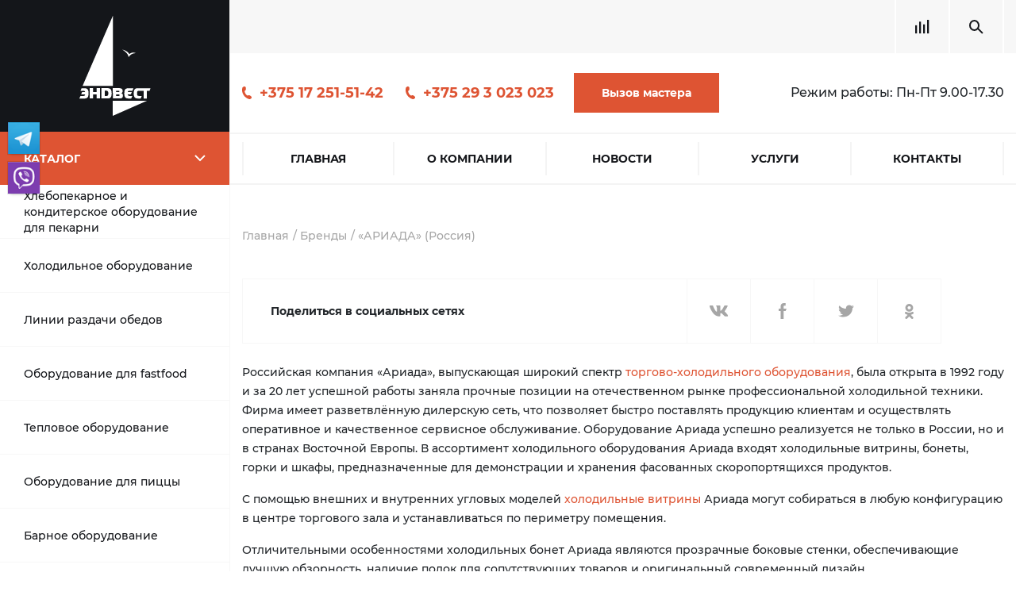

--- FILE ---
content_type: text/html; charset=UTF-8
request_url: https://endwest.by/brendy/ariada-rossiya/
body_size: 18537
content:
<!DOCTYPE html>
<html>
  <head>
<!-- Google Tag Manager -->
<script data-skip-moving="true">(function(w,d,s,l,i){w[l]=w[l]||[];w[l].push({'gtm.start':
new Date().getTime(),event:'gtm.js'});var f=d.getElementsByTagName(s)[0],
j=d.createElement(s),dl=l!='dataLayer'?'&l='+l:'';j.async=true;j.src=
'https://www.googletagmanager.com/gtm.js?id='+i+dl;f.parentNode.insertBefore(j,f);
})(window,document,'script','dataLayer','GTM-K7575XB');</script>
<!-- End Google Tag Manager -->
    <meta/>
    <meta http-equiv="X-UA-Compatible" content="IE=edge"/>
    <meta name="viewport" content="width=device-width, initial-scale=1, shrink-to-fit=no"/>
    <link rel="shortcut icon" href="/endwest.ico"/>
    <meta http-equiv="Content-Type" content="text/html; charset=UTF-8" />
<meta name="description" content="У нас Вы можете купить оборудование «АРИАДА» (Россия) по выгодным ценам. Скидки оптовикам и постоянным покупателям. Сделать заказ можно по телефону ☎ +375 (29)167 51 42." />
<script data-skip-moving="true">(function(w, d, n) {var cl = "bx-core";var ht = d.documentElement;var htc = ht ? ht.className : undefined;if (htc === undefined || htc.indexOf(cl) !== -1){return;}var ua = n.userAgent;if (/(iPad;)|(iPhone;)/i.test(ua)){cl += " bx-ios";}else if (/Android/i.test(ua)){cl += " bx-android";}cl += (/(ipad|iphone|android|mobile|touch)/i.test(ua) ? " bx-touch" : " bx-no-touch");cl += w.devicePixelRatio && w.devicePixelRatio >= 2? " bx-retina": " bx-no-retina";var ieVersion = -1;if (/AppleWebKit/.test(ua)){cl += " bx-chrome";}else if ((ieVersion = getIeVersion()) > 0){cl += " bx-ie bx-ie" + ieVersion;if (ieVersion > 7 && ieVersion < 10 && !isDoctype()){cl += " bx-quirks";}}else if (/Opera/.test(ua)){cl += " bx-opera";}else if (/Gecko/.test(ua)){cl += " bx-firefox";}if (/Macintosh/i.test(ua)){cl += " bx-mac";}ht.className = htc ? htc + " " + cl : cl;function isDoctype(){if (d.compatMode){return d.compatMode == "CSS1Compat";}return d.documentElement && d.documentElement.clientHeight;}function getIeVersion(){if (/Opera/i.test(ua) || /Webkit/i.test(ua) || /Firefox/i.test(ua) || /Chrome/i.test(ua)){return -1;}var rv = -1;if (!!(w.MSStream) && !(w.ActiveXObject) && ("ActiveXObject" in w)){rv = 11;}else if (!!d.documentMode && d.documentMode >= 10){rv = 10;}else if (!!d.documentMode && d.documentMode >= 9){rv = 9;}else if (d.attachEvent && !/Opera/.test(ua)){rv = 8;}if (rv == -1 || rv == 8){var re;if (n.appName == "Microsoft Internet Explorer"){re = new RegExp("MSIE ([0-9]+[\.0-9]*)");if (re.exec(ua) != null){rv = parseFloat(RegExp.$1);}}else if (n.appName == "Netscape"){rv = 11;re = new RegExp("Trident/.*rv:([0-9]+[\.0-9]*)");if (re.exec(ua) != null){rv = parseFloat(RegExp.$1);}}}return rv;}})(window, document, navigator);</script>


<link href="/local/templates/endwest/components/bitrix/news/news/bitrix/news.detail/.default/style.css?1649239705155"  rel="stylesheet" />
<link href="/local/templates/endwest/css/main.css?1649239706295759"  data-template-style="true"  rel="stylesheet" />
<link href="/local/templates/endwest/css/custom.css?16492397063682"  data-template-style="true"  rel="stylesheet" />
<link href="/local/templates/endwest/components/bitrix/catalog.search/.default/style.css?1649239702204"  data-template-style="true"  rel="stylesheet" />
<link href="/local/templates/endwest/components/bitrix/search.page/custom/style.css?1649239706163"  data-template-style="true"  rel="stylesheet" />
<link href="/bitrix/components/abudagov/socnetlink/templates/.default/style.min.css?16279894272667"  data-template-style="true"  rel="stylesheet" />







 <style> #ab-sidebar__ico-0{ background-position: -160px -240px; } @media screen and (max-width:767px) { #ab-sidebar__ico-0{ background-position: -160px -240px; } } #ab-sidebar__ico-1{ background-position: -0px -280px; } @media screen and (max-width:767px) { #ab-sidebar__ico-1{ background-position: -0px -280px; } } .ab-sidebar{ top: 20%; z-index: 101; margin: 0 10px; position: fixed; } .ab-sidebar__ico { border-radius: 0px; z-index: 101; margin-top: 10px; width: 40px; height: 40px; min-height: 40px; background-size: 200px 440px; } @media screen and (max-width:767px) { .ab-sidebar__ico { width: 40px; height: 40px; min-height: 40px; background-size: 200px 440px; } } </style> 
<script data-skip-moving="true"><meta name="facebook-domain-verification" content="eyd4aeh5sj8cgh7797mioqdv40214g" /></script>



		    <!--[if lt IE 9]>
    <script src="https://oss.maxcdn.com/html5shiv/3.7.3/html5shiv.min.js" data-skip-moving="true"></script>
    <script src="https://oss.maxcdn.com/respond/1.4.2/respond.min.js" data-skip-moving="true"></script><![endif]-->
	<title>Купить оборудование «АРИАДА» (Россия) в Беларуси по выгодной цене</title>

	

	<!-- Global site tag (gtag.js) - Google Analytics -->
		<!-- Facebook Pixel Code -->
<noscript><img height="1" width="1" style="display:none"
  src="https://www.facebook.com/tr?id=449795116124542&ev=PageView&noscript=1"
/></noscript>
<!-- End Facebook Pixel Code -->

  </head>
  <div id="panel" style="width: 100%;"></div>
    <body>
<!-- Google Tag Manager (noscript) -->
<noscript><iframe src="https://www.googletagmanager.com/ns.html?id=GTM-K7575XB"
height="0" width="0" style="display:none;visibility:hidden"></iframe></noscript>
<!-- End Google Tag Manager (noscript) -->
    <aside>
	<div class="logo"><a href="/"><img src="/local/templates/endwest/img/logo.svg"/></a></div>      <div class="catalog_nav_block">
        <div class="catalog_toggler"><span>Каталог</span></div>
			
    <ul class="c_menu level1">


	
				<li class=""><a href="/catalog/khlebopekarnoe_i_konditerskoe_oborudovanie_dlya_pekarni/" >Хлебопекарное и кондитерское оборудование для пекарни</a><span class="c_arrow"></span>
				<ul class="level2">
					<li><a href="/catalog/khlebopekarnoe_i_konditerskoe_oborudovanie_dlya_pekarni/">Хлебопекарное и кондитерское оборудование для пекарни</a>
						<ul class="level3">
	
	

	
								<li><a href="/catalog/khlebopekarnoe_i_konditerskoe_oborudovanie_dlya_pekarni/apparaty_shokovoy_zamorozki_dlya_pekarni/">Аппараты шоковой заморозки для пекарни</a></li>
			
	
	

	
								<li><a href="/catalog/khlebopekarnoe_i_konditerskoe_oborudovanie_dlya_pekarni/bagetoformovochnye_mashiny/">Багетоформовочные машины</a></li>
			
	
	

	
								<li><a href="/catalog/khlebopekarnoe_i_konditerskoe_oborudovanie_dlya_pekarni/vzbivalnye_mashiny_miksery_planetarnye/">Взбивальные машины/Миксеры планетарные</a></li>
			
	
	

	
								<li><a href="/catalog/khlebopekarnoe_i_konditerskoe_oborudovanie_dlya_pekarni/dozatory_smesiteli_vody/">Дозаторы-Смесители воды</a></li>
			
	
	

	
								<li><a href="/catalog/khlebopekarnoe_i_konditerskoe_oborudovanie_dlya_pekarni/modulnye_podovye_pechi/">Модульные подовые печи</a></li>
			
	
	

	
								<li><a href="/catalog/khlebopekarnoe_i_konditerskoe_oborudovanie_dlya_pekarni/mukoproseivateli/">Мукопросеиватели</a></li>
			
	
	

	
								<li><a href="/catalog/khlebopekarnoe_i_konditerskoe_oborudovanie_dlya_pekarni/okhladiteli_vody/">Охладители воды</a></li>
			
	
	

	
								<li><a href="/catalog/khlebopekarnoe_i_konditerskoe_oborudovanie_dlya_pekarni/rasstoechnye_shkafy/">Расстоечные шкафы</a></li>
			
	
	

	
								<li><a href="/catalog/khlebopekarnoe_i_konditerskoe_oborudovanie_dlya_pekarni/testodelitelnye_mashiny/">Тестоделительные машины</a></li>
			
	
	

	
								<li><a href="/catalog/khlebopekarnoe_i_konditerskoe_oborudovanie_dlya_pekarni/testomesilnye_mashiny/">Тестомесильные машины</a></li>
			
	
	

	
								<li><a href="/catalog/khlebopekarnoe_i_konditerskoe_oborudovanie_dlya_pekarni/testootsadochnye_mashiny/">Тестоотсадочные машины</a></li>
			
	
	

	
								<li><a href="/catalog/khlebopekarnoe_i_konditerskoe_oborudovanie_dlya_pekarni/testoraskatochnye_mashiny/">Тестораскаточные машины</a></li>
			
	
	

	
								<li><a href="/catalog/khlebopekarnoe_i_konditerskoe_oborudovanie_dlya_pekarni/khlebopekarnye_rotatsionnye_pechi/">Хлебопекарные ротационные печи</a></li>
			
	
	

	
								<li><a href="/catalog/khlebopekarnoe_i_konditerskoe_oborudovanie_dlya_pekarni/khleborezki/">Хлеборезки</a></li>
			
	
	

			</ul></li></ul></li>	
				<li class=""><a href="/catalog/kholodilnoe_oborudovanie/" >Холодильное оборудование</a><span class="c_arrow"></span>
				<ul class="level2">
					<li><a href="/catalog/kholodilnoe_oborudovanie/">Холодильное оборудование</a>
						<ul class="level3">
	
	

	
								<li><a href="/catalog/kholodilnoe_oborudovanie/barnye_kholodilniki/">Барные холодильники</a></li>
			
	
	

	
								<li><a href="/catalog/kholodilnoe_oborudovanie/lari_morozilnye/">Лари морозильные</a></li>
			
	
	

	
								<li><a href="/catalog/kholodilnoe_oborudovanie/ldogeneratory_kubikovogo_lda_cheshuychatogo_lda/">Льдогенераторы кубикового льда, чешуйчатого льда</a></li>
			
	
	

	
								<li><a href="/catalog/kholodilnoe_oborudovanie/monobloki/">Моноблоки</a></li>
			
	
	

	
								<li><a href="/catalog/kholodilnoe_oborudovanie/promeshlennye_kholodilnye_kamery_kkhn/">Промышленные холодильные камеры КХН</a></li>
			
	
	

	
								<li><a href="/catalog/kholodilnoe_oborudovanie/split_sistemy/">Сплит-системы</a></li>
			
	
	

	
								<li><a href="/catalog/kholodilnoe_oborudovanie/stoly_okhlazhdaemye_dlya_salatov/">Столы охлаждаемые для салатов</a></li>
			
	
	

	
								<li><a href="/catalog/kholodilnoe_oborudovanie/kholodilnye_vitriny/">Холодильные витрины</a></li>
			
	
	

	
								<li><a href="/catalog/kholodilnoe_oborudovanie/shkafy_kholodilnye/">Шкафы холодильные</a></li>
			
	
	

	
								<li><a href="/catalog/kholodilnoe_oborudovanie/shkafy_shokovoy_zamorozki/">Шкафы шоковой заморозки</a></li>
			
	
	

			</ul></li></ul></li>	
				<li class=""><a href="/catalog/linii_razdachi_obedov/" >Линии раздачи обедов</a><span class="c_arrow"></span>
				<ul class="level2">
					<li><a href="/catalog/linii_razdachi_obedov/">Линии раздачи обедов</a>
						<ul class="level3">
	
	

	
								<li><a href="/catalog/linii_razdachi_obedov/linii_razdachi_obedov_abat/">Линии раздачи обедов Abat</a></li>
			
	
	

	
								<li><a href="/catalog/linii_razdachi_obedov/linii_razdachi_obedov_atesy/">Линии раздачи обедов Atesy</a></li>
			
	
	

	
								<li><a href="/catalog/linii_razdachi_obedov/linii_razdachi_obedov_tecfrigo/">Линии раздачи обедов Tecfrigo</a></li>
			
	
	

	
								<li><a href="/catalog/linii_razdachi_obedov/transporter_dlya_gryaznoy_posudy/">Транспортер для грязной посуды</a></li>
			
	
	

			</ul></li></ul></li>	
				<li class=""><a href="/catalog/oborudovanie_dlya_fastfood/" >Оборудование для fastfood</a><span class="c_arrow"></span>
				<ul class="level2">
					<li><a href="/catalog/oborudovanie_dlya_fastfood/">Оборудование для fastfood</a>
						<ul class="level3">
	
	

	
								<li><a href="/catalog/oborudovanie_dlya_fastfood/apparaty_dlya_popkorna/">Аппараты для попкорна</a></li>
			
	
	

	
								<li><a href="/catalog/oborudovanie_dlya_fastfood/apparaty_dlya_prigotovleniya_shaurmy/">Аппараты для приготовления шаурмы</a></li>
			
	
	

	
								<li><a href="/catalog/oborudovanie_dlya_fastfood/apparaty_dlya_khot_dogov/">Аппараты для хот-догов</a></li>
			
	
	

	
								<li><a href="/catalog/oborudovanie_dlya_fastfood/blinnye_apparaty/">Блинные аппараты</a></li>
			
	
	

	
								<li><a href="/catalog/oborudovanie_dlya_fastfood/vafelnitsy_tartaletnitsy/">Вафельницы/тарталетницы</a></li>
			
	
	

	
								<li><a href="/catalog/oborudovanie_dlya_fastfood/vitriny_teplovye_dlya_fastfood/">Витрины тепловые для fastfood</a></li>
			
	
	

	
								<li><a href="/catalog/oborudovanie_dlya_fastfood/zharochnye_poverkhnost/">Жарочные поверхности</a></li>
			
	
	

	
								<li><a href="/catalog/oborudovanie_dlya_fastfood/podogrevateli_i_fasovochnye_stantsii_dlya_produktov_fri/">Подогреватели и фасовочные станции для продуктов &quot;фри&quot;</a></li>
			
	
	

	
								<li><a href="/catalog/oborudovanie_dlya_fastfood/ponchikovye_apparaty/">Пончиковые аппараты</a></li>
			
	
	

	
								<li><a href="/catalog/oborudovanie_dlya_fastfood/press_dlya_gamburgerov/">Пресс для гамбургеров</a></li>
			
	
	

	
								<li><a href="/catalog/oborudovanie_dlya_fastfood/stoly_dlya_sbora_sendvichey/">Столы для сбора сэндвичей</a></li>
			
	
	

	
								<li><a href="/catalog/oborudovanie_dlya_fastfood/teplovye_shkafy/">Тепловые шкафы</a></li>
			
	
	

	
								<li><a href="/catalog/oborudovanie_dlya_fastfood/tostery/">Тостеры</a></li>
			
	
	

	
								<li><a href="/catalog/oborudovanie_dlya_fastfood/frityurnitsy/">Фритюрницы</a></li>
			
	
	

	
								<li><a href="/catalog/oborudovanie_dlya_fastfood/cheburechnitsy/">Чебуречницы</a></li>
			
	
	

			</ul></li></ul></li>	
				<li class=""><a href="/catalog/teplovoe-oborudovanie/" >Тепловое оборудование</a><span class="c_arrow"></span>
				<ul class="level2">
					<li><a href="/catalog/teplovoe-oborudovanie/">Тепловое оборудование</a>
						<ul class="level3">
	
	

	
								<li><a href="/catalog/teplovoe-oborudovanie/sous_vide/">Sous Vide</a></li>
			
	
	

	
								<li><a href="/catalog/teplovoe-oborudovanie/apparaty_dlya_kopcheniya/">Аппараты для копчения</a></li>
			
	
	

	
								<li><a href="/catalog/teplovoe-oborudovanie/apparaty_dlya_prigotovleniya_chaya/">Аппараты для приготовления чая</a></li>
			
	
	

	
								<li><a href="/catalog/teplovoe-oborudovanie/vitriny_teplovye/">Витрины тепловые</a></li>
			
	
	

	
								<li><a href="/catalog/teplovoe-oborudovanie/vodonagrevateli_kipyatilniki/">Водонагреватели/кипятильники</a></li>
			
	
	

	
								<li><a href="/catalog/teplovoe-oborudovanie/gazovye_skovorody/">Газовые сковороды</a></li>
			
	
	

	
								<li><a href="/catalog/teplovoe-oborudovanie/grili/">Грили</a></li>
			
	
	

	
								<li><a href="/catalog/teplovoe-oborudovanie/zharochnye_shkafy/">Жарочные шкафы</a></li>
			
	
	

	
								<li><a href="/catalog/teplovoe-oborudovanie/konvektsionnye_pechi/">Конвекционные печи</a></li>
			
	
	

	
								<li><a href="/catalog/teplovoe-oborudovanie/kotly_pishchevarochnye/">Котлы пищеварочные</a></li>
			
	
	

	
								<li><a href="/catalog/teplovoe-oborudovanie/lampy_dlya_podogreva_blyud/">Лампы для подогрева блюд</a></li>
			
	
	

	
								<li><a href="/catalog/teplovoe-oborudovanie/linii_prigotovleniya_pishchi/">Линии приготовления пищи</a></li>
			
	
	

	
								<li><a href="/catalog/teplovoe-oborudovanie/makaronovarki/">Макароноварки</a></li>
			
	
	

	
								<li><a href="/catalog/teplovoe-oborudovanie/mikrovolnovye_pechi/">Микроволновые печи</a></li>
			
	
	

	
								<li><a href="/catalog/teplovoe-oborudovanie/mnogofunktsionalnye_skovorody_variocooking_center_whitefficiency/">Многофункциональные сковороды VarioCooking Center Whitefficiency</a></li>
			
	
	

	
								<li><a href="/catalog/teplovoe-oborudovanie/parokonvektomaty/">Пароконвектоматы</a></li>
			
	
	

	
								<li><a href="/catalog/teplovoe-oborudovanie/pechi_medlennogo_prigotovleniya/">Печи медленного приготовления</a></li>
			
	
	

	
								<li><a href="/catalog/teplovoe-oborudovanie/plity_promyshlennye/">Плиты промышленные</a></li>
			
	
	

	
								<li><a href="/catalog/teplovoe-oborudovanie/podogrevateli_posudy/">Подогреватели посуды</a></li>
			
	
	

	
								<li><a href="/catalog/teplovoe-oborudovanie/promyshlennye_marmity/">Промышленные мармиты</a></li>
			
	
	

	
								<li><a href="/catalog/teplovoe-oborudovanie/risovarki/">Рисоварки</a></li>
			
	
	

	
								<li><a href="/catalog/teplovoe-oborudovanie/elektricheskie_supnitsy/">Электрические супницы</a></li>
			
	
	

	
								<li><a href="/catalog/teplovoe-oborudovanie/elektroskovorody/">Электросковороды</a></li>
			
	
	

			</ul></li></ul></li>	
				<li class=""><a href="/catalog/oborudovanie_dlya_pitstsy/" >Оборудование для пиццы</a><span class="c_arrow"></span>
				<ul class="level2">
					<li><a href="/catalog/oborudovanie_dlya_pitstsy/">Оборудование для пиццы</a>
						<ul class="level3">
	
	

	
								<li><a href="/catalog/oborudovanie_dlya_pitstsy/testoraskatki/"> Тестораскатки</a></li>
			
	
	

	
								<li><a href="/catalog/oborudovanie_dlya_pitstsy/emkosti_dlya_ingredientov/">Емкости для ингредиентов</a></li>
			
	
	

	
								<li><a href="/catalog/oborudovanie_dlya_pitstsy/pechi_dlya_pitstsy/">Печи для пиццы</a></li>
			
	
	

	
								<li><a href="/catalog/oborudovanie_dlya_pitstsy/pressy_dlya_pitstsy/">Прессы для пиццы</a></li>
			
	
	

	
								<li><a href="/catalog/oborudovanie_dlya_pitstsy/stoly_dlya_pitstsy/">Столы для пиццы</a></li>
			
	
	

			</ul></li></ul></li>	
				<li class=""><a href="/catalog/barnoe_oborudovanie/" >Барное оборудование</a><span class="c_arrow"></span>
				<ul class="level2">
					<li><a href="/catalog/barnoe_oborudovanie/">Барное оборудование</a>
						<ul class="level3">
	
	

	
								<li><a href="/catalog/barnoe_oborudovanie/apparaty_dlya_goryachego_shokolada/">Аппараты для горячего шоколада</a></li>
			
	
	

	
								<li><a href="/catalog/barnoe_oborudovanie/barnye_kombayny/">Барные комбайны</a></li>
			
	
	

	
								<li><a href="/catalog/barnoe_oborudovanie/blendery_barnye_professionalnye_dlya_kokteyley/">Блендеры барные профессиональные для коктейлей</a></li>
			
	
	

	
								<li><a href="/catalog/barnoe_oborudovanie/vinnye_shkafy/">Винные шкафы</a></li>
			
	
	

	
								<li><a href="/catalog/barnoe_oborudovanie/vitriny_dlya_sushi/">Витрины для суши</a></li>
			
	
	

	
								<li><a href="/catalog/barnoe_oborudovanie/granitory/">Граниторы</a></li>
			
	
	

	
								<li><a href="/catalog/barnoe_oborudovanie/izmelchitel_lda/">Измельчитель льда</a></li>
			
	
	

	
								<li><a href="/catalog/barnoe_oborudovanie/kofemolki/">Кофемолки</a></li>
			
	
	

	
								<li><a href="/catalog/barnoe_oborudovanie/ldogeneratory/">Льдогенераторы</a></li>
			
	
	

	
								<li><a href="/catalog/barnoe_oborudovanie/miksery_dlya_kokteyley/">Миксеры для коктейлей</a></li>
			
	
	

	
								<li><a href="/catalog/barnoe_oborudovanie/minibary/">Минибары</a></li>
			
	
	

	
								<li><a href="/catalog/barnoe_oborudovanie/okhlazhdaemye_vitriny/">Охлаждаемые витрины</a></li>
			
	
	

	
								<li><a href="/catalog/barnoe_oborudovanie/professionalnye_kofemashiny/">Профессиональные кофемашины</a></li>
			
	
	

	
								<li><a href="/catalog/barnoe_oborudovanie/sokovyzhimalki/">Соковыжималки</a></li>
			
	
	

	
								<li><a href="/catalog/barnoe_oborudovanie/sokookhladiteli/">Сокоохладители</a></li>
			
	
	

	
								<li><a href="/catalog/barnoe_oborudovanie/frigo_bary_mini_kholodilniki/">Фриго-бары (мини-холодильники)</a></li>
			
	
	

			</ul></li></ul></li>	
				<li class=""><a href="/catalog/vesovoe_i_upakovochnoe_oborudovanie/" >Весовое и упаковочное оборудование</a><span class="c_arrow"></span>
				<ul class="level2">
					<li><a href="/catalog/vesovoe_i_upakovochnoe_oborudovanie/">Весовое и упаковочное оборудование</a>
						<ul class="level3">
	
	

	
								<li><a href="/catalog/vesovoe_i_upakovochnoe_oborudovanie/vakuumnye_upakovochnye_mashiny/">Вакуумные упаковочные машины</a></li>
			
	
	

	
								<li><a href="/catalog/vesovoe_i_upakovochnoe_oborudovanie/vesy/">Весы</a></li>
			
	
	

	
								<li><a href="/catalog/vesovoe_i_upakovochnoe_oborudovanie/termousadochnye_upakovshchiki/">Термоусадочные упаковщики</a></li>
			
	
	

			</ul></li></ul></li>	
				<li class=""><a href="/catalog/mekhanicheskoe_oborudovanie/" >Механическое оборудование</a><span class="c_arrow"></span>
				<ul class="level2">
					<li><a href="/catalog/mekhanicheskoe_oborudovanie/">Механическое оборудование</a>
						<ul class="level3">
	
	

	
								<li><a href="/catalog/mekhanicheskoe_oborudovanie/kartofelechistki/">Картофелечистки</a></li>
			
	
	

	
								<li><a href="/catalog/mekhanicheskoe_oborudovanie/kuttery/">Куттеры</a></li>
			
	
	

	
								<li><a href="/catalog/mekhanicheskoe_oborudovanie/lentochnye_pily_dlya_myasa/">Ленточные пилы для мяса</a></li>
			
	
	

	
								<li><a href="/catalog/mekhanicheskoe_oborudovanie/miksery/">Миксеры</a></li>
			
	
	

	
								<li><a href="/catalog/mekhanicheskoe_oborudovanie/myasorubki/">Мясорубки</a></li>
			
	
	

	
								<li><a href="/catalog/mekhanicheskoe_oborudovanie/myasorykhliteli/">Мясорыхлители</a></li>
			
	
	

	
								<li><a href="/catalog/mekhanicheskoe_oborudovanie/ovoshcherezatelnye_mashiny_ovoshcherezki/">Овощерезательные машины (овощерезки)</a></li>
			
	
	

	
								<li><a href="/catalog/mekhanicheskoe_oborudovanie/pily_dlya_raspila_kostey/">Пилы для распила костей</a></li>
			
	
	

	
								<li><a href="/catalog/mekhanicheskoe_oborudovanie/posudomoechnye_mashiny_promyshlennye/">Посудомоечные машины промышленные</a></li>
			
	
	

	
								<li><a href="/catalog/mekhanicheskoe_oborudovanie/rybochistki/">Рыбочистки</a></li>
			
	
	

	
								<li><a href="/catalog/mekhanicheskoe_oborudovanie/slaysery/">Слайсеры</a></li>
			
	
	

	
								<li><a href="/catalog/mekhanicheskoe_oborudovanie/sterilizator_dlya_nozhey_stu/">Стерилизатор для ножей СТУ</a></li>
			
	
	

	
								<li><a href="/catalog/mekhanicheskoe_oborudovanie/stiralnye_mashiny/">Стиральные машины</a></li>
			
	
	

	
								<li><a href="/catalog/mekhanicheskoe_oborudovanie/syrorezki/">Сырорезки</a></li>
			
	
	

	
								<li><a href="/catalog/mekhanicheskoe_oborudovanie/universalnye_kukhonnye_mashiny/">Универсальные кухонные машины</a></li>
			
	
	

	
								<li><a href="/catalog/mekhanicheskoe_oborudovanie/farshemeshalki/">Фаршемешалки</a></li>
			
	
	

	
								<li><a href="/catalog/mekhanicheskoe_oborudovanie/shpritsy_dlya_kolbas/">Шприцы для колбас</a></li>
			
	
	

			</ul></li></ul></li>	
				<li class=""><a href="/catalog/neytralnoe_oborudovanie/" >Нейтральное оборудование</a><span class="c_arrow"></span>
				<ul class="level2">
					<li><a href="/catalog/neytralnoe_oborudovanie/">Нейтральное оборудование</a>
						<ul class="level3">
	
	

	
								<li><a href="/catalog/neytralnoe_oborudovanie/bak_dlya_otkhodov/">Бак для отходов</a></li>
			
	
	

	
								<li><a href="/catalog/neytralnoe_oborudovanie/barnye_stantsii/">Барные станции</a></li>
			
	
	

	
								<li><a href="/catalog/neytralnoe_oborudovanie/vanny_moechnye/">Ванны-моечные</a></li>
			
	
	

	
								<li><a href="/catalog/neytralnoe_oborudovanie/verstak/">Верстак</a></li>
			
	
	

	
								<li><a href="/catalog/neytralnoe_oborudovanie/veshalo_dlya_tush/">Вешало для туш</a></li>
			
	
	

	
								<li><a href="/catalog/neytralnoe_oborudovanie/zhiroulovitel/">Жироуловитель</a></li>
			
	
	

	
								<li><a href="/catalog/neytralnoe_oborudovanie/zonty_ventilyatsionnye/">Зонты вентиляционные</a></li>
			
	
	

	
								<li><a href="/catalog/neytralnoe_oborudovanie/mestnye_ventotsosy/">Местные вентотсосы</a></li>
			
	
	

	
								<li><a href="/catalog/neytralnoe_oborudovanie/podstavki/">Подставки</a></li>
			
	
	

	
								<li><a href="/catalog/neytralnoe_oborudovanie/polki_kukhonnye/">Полки кухонные</a></li>
			
	
	

	
								<li><a href="/catalog/neytralnoe_oborudovanie/rukomoyniki/">Рукомойники</a></li>
			
	
	

	
								<li><a href="/catalog/neytralnoe_oborudovanie/stellazhi_iz_nerzhaveyushchey_stali/">Стеллажи из нержавеющей стали</a></li>
			
	
	

	
								<li><a href="/catalog/neytralnoe_oborudovanie/stoly_c_vvarenoy_vannoy/">Столы c ввареной ванной</a></li>
			
	
	

	
								<li><a href="/catalog/neytralnoe_oborudovanie/stoly_iz_nerzhaveyushchey_stali/">Столы из нержавеющей стали</a></li>
			
	
	

	
								<li><a href="/catalog/neytralnoe_oborudovanie/telezhki/">Тележки</a></li>
			
	
	

	
								<li><a href="/catalog/neytralnoe_oborudovanie/shkafy_metallicheskie/">Шкафы металлические</a></li>
			
	
	

			</ul></li></ul></li>	
				<li class=""><a href="/catalog/aksessuary/" >Аксессуары</a><span class="c_arrow"></span>
				<ul class="level2">
					<li><a href="/catalog/aksessuary/">Аксессуары</a>
						<ul class="level3">
	
	

	
								<li><a href="/catalog/aksessuary/aksessuary_rational/">Aксессуары RATIONAL</a></li>
			
	
	

	
								<li><a href="/catalog/aksessuary/aksessuary_dlya_vannykh_komnat/">Аксессуары для ванных комнат</a></li>
			
	
	

	
								<li><a href="/catalog/aksessuary/gastroemkosti/">Гастроемкости</a></li>
			
	
	

	
								<li><a href="/catalog/aksessuary/moyushchee_sredstvo/">Моющее средство</a></li>
			
	
	

	
								<li><a href="/catalog/aksessuary/pakety_dlya_upakovshchikov/">Пакеты для упаковщиков</a></li>
			
	
	

	
								<li><a href="/catalog/aksessuary/skovorody/">Сковороды</a></li>
			
	
	

	
								<li><a href="/catalog/aksessuary/termokonteynery/">Термоконтейнеры</a></li>
			
	
	

	
								<li><a href="/catalog/aksessuary/unichtozhiteli_nasekomykh/">Уничтожители насекомых</a></li>
			
	
	

			</ul></li></ul></li>	
				<li class=""><a href="/catalog/zapchasti/" >Запчасти</a><span class="c_arrow"></span>
				<ul class="level2">
					<li><a href="/catalog/zapchasti/">Запчасти</a>
						<ul class="level3">
	
	

	
								<li><a href="/catalog/zapchasti/zapchasti_dlya_oborudovaniya/">Запчасти для оборудования</a></li>
			
	
	

	
								<li><a href="/catalog/zapchasti/komplektuyushchie_dlya_oborudovaniya/">Комплектующие для оборудования</a></li>
			
	
	

			</ul></li></ul></li>	
								<li class=""><a href="/catalog/rasprodazha/" class="">Распродажа</a></li>
			
	
	


</ul>
      </div>
	  
	<div class="sidebar_banners">
				    	        <a rel="nofollow" id="bx_3218110189_6060" class="sidebar_banner" href="https://zto.by/" style="background-image:url(/local/templates/endwest/img/side_banner_bg.png)">
                <div class="b_title">ЗАВОД ТОРГОВОГО ОБОРУДОВАНИЯ</div>
                <div class="b_subtitle"></div><img src="/upload/iblock/37f/j5er49y9tqf08r9wq9o0b1dcsylf86yd.png"/>
                <button class="btn_custom">Подробнее</button>
	        </a>
				    	        <a rel="nofollow" id="bx_3218110189_2682" class="sidebar_banner" href="https://ppi.by" style="background-image:url(/local/templates/endwest/img/side_banner_bg.png)">
                <div class="b_title">PPI</div>
                <div class="b_subtitle"></div><img src="/upload/iblock/e70/e70de4b8e4d71ace45da7443669d10b8.png"/>
                <button class="btn_custom">Подробнее</button>
	        </a>
				    	        <a rel="nofollow" id="bx_3218110189_317" class="sidebar_banner" href="https://my.mediatech-vr.tours/tour/rational-pirexpo2020" style="background-image:url(/local/templates/endwest/img/side_banner_bg.png)">
                <div class="b_title">RATIONAL</div>
                <div class="b_subtitle">Рекламный баннер</div><img src="/upload/iblock/2e7/2e73a1197432a2e54084babe416487d9.jpg"/>
                <button class="btn_custom">Подробнее</button>
	        </a>
				    	        <a rel="nofollow" id="bx_3218110189_2686" class="sidebar_banner" href="https://chefhelp.by/" style="background-image:url(/local/templates/endwest/img/side_banner_bg.png)">
                <div class="b_title">chefhelp.by</div>
                <div class="b_subtitle"></div><img src="/upload/iblock/413/413762df32d2cebdd3c0b04c0942aebb.png"/>
                <button class="btn_custom">Подробнее</button>
	        </a>
				    	        <a rel="nofollow" id="bx_3218110189_2685" class="sidebar_banner" href="https://dealer.rational-online.com/ru_ru/dealer/index.php?id=0011n00001io3BfAAI" style="background-image:url(/local/templates/endwest/img/side_banner_bg.png)">
                <div class="b_title">Rational</div>
                <div class="b_subtitle"></div><img src="/upload/iblock/a86/a861c31aff5212a78053a1f12ed36222.png"/>
                <button class="btn_custom">Подробнее</button>
	        </a>
				    	        <a rel="nofollow" id="bx_3218110189_2684" class="sidebar_banner" href="https://www.hennypenny.com/" style="background-image:url(/local/templates/endwest/img/side_banner_bg.png)">
                <div class="b_title">hennypenny.com</div>
                <div class="b_subtitle"></div><img src="/upload/iblock/8c4/8c433ccaa27c5ba2af20f23807b76957.png"/>
                <button class="btn_custom">Подробнее</button>
	        </a>
				    	        <a rel="nofollow" id="bx_3218110189_2683" class="sidebar_banner" href="/novosti/poleznaya_informatsiya/" style="background-image:url(/local/templates/endwest/img/side_banner_bg.png)">
                <div class="b_title">Внимание!</div>
                <div class="b_subtitle">Информация о товарах, размещенная на сайте, не является публичной офертой, определяемой положениями Статьи 464 Гражданского кодекса Республики Беларусь.  Производители вправе вносить изменения в технические характеристики, внешний вид и комплектацию товаров без предварительного уведомления. Уточняйте характеристики у наших менеджеров перед оформлением заказа.</div><img src=""/>
                <button class="btn_custom">Подробнее</button>
	        </a>
		    </div>
    </aside>
    <main>
	      <div class="mm_menu">
        <div class="mm_header"><span>Меню</span>
          <button class="mm_close"></button>
        </div>
        <div class="mm_contacts">
			<ul>
            <li><a class="phone" href="tel:+375 17 251-51-42">+375 17 251-51-42</a>&nbsp; &nbsp; &nbsp; &nbsp;<a class="phone" href="tel:+375 29 3 023 023">+375 29 3 023 023</a></li>            Режим работы:  Пн-Пт 9.00-17.30          </ul>

        </div>
		<div class="catalog_nav_block">
        <div class="catalog_toggler"><span>Каталог</span></div>
			
    <ul class="c_menu level1">


	
				<li class=""><a href="/catalog/khlebopekarnoe_i_konditerskoe_oborudovanie_dlya_pekarni/" >Хлебопекарное и кондитерское оборудование для пекарни</a><span class="c_arrow"></span><span class="c_back"></span>
				<ul class="level2">
	
	

	
								<li><a href="/catalog/khlebopekarnoe_i_konditerskoe_oborudovanie_dlya_pekarni/apparaty_shokovoy_zamorozki_dlya_pekarni/">Аппараты шоковой заморозки для пекарни</a><span class="c_back"></span></li>
			
	
	

	
								<li><a href="/catalog/khlebopekarnoe_i_konditerskoe_oborudovanie_dlya_pekarni/bagetoformovochnye_mashiny/">Багетоформовочные машины</a><span class="c_back"></span></li>
			
	
	

	
								<li><a href="/catalog/khlebopekarnoe_i_konditerskoe_oborudovanie_dlya_pekarni/vzbivalnye_mashiny_miksery_planetarnye/">Взбивальные машины/Миксеры планетарные</a><span class="c_back"></span></li>
			
	
	

	
								<li><a href="/catalog/khlebopekarnoe_i_konditerskoe_oborudovanie_dlya_pekarni/dozatory_smesiteli_vody/">Дозаторы-Смесители воды</a><span class="c_back"></span></li>
			
	
	

	
								<li><a href="/catalog/khlebopekarnoe_i_konditerskoe_oborudovanie_dlya_pekarni/modulnye_podovye_pechi/">Модульные подовые печи</a><span class="c_back"></span></li>
			
	
	

	
								<li><a href="/catalog/khlebopekarnoe_i_konditerskoe_oborudovanie_dlya_pekarni/mukoproseivateli/">Мукопросеиватели</a><span class="c_back"></span></li>
			
	
	

	
								<li><a href="/catalog/khlebopekarnoe_i_konditerskoe_oborudovanie_dlya_pekarni/okhladiteli_vody/">Охладители воды</a><span class="c_back"></span></li>
			
	
	

	
								<li><a href="/catalog/khlebopekarnoe_i_konditerskoe_oborudovanie_dlya_pekarni/rasstoechnye_shkafy/">Расстоечные шкафы</a><span class="c_back"></span></li>
			
	
	

	
								<li><a href="/catalog/khlebopekarnoe_i_konditerskoe_oborudovanie_dlya_pekarni/testodelitelnye_mashiny/">Тестоделительные машины</a><span class="c_back"></span></li>
			
	
	

	
								<li><a href="/catalog/khlebopekarnoe_i_konditerskoe_oborudovanie_dlya_pekarni/testomesilnye_mashiny/">Тестомесильные машины</a><span class="c_back"></span></li>
			
	
	

	
								<li><a href="/catalog/khlebopekarnoe_i_konditerskoe_oborudovanie_dlya_pekarni/testootsadochnye_mashiny/">Тестоотсадочные машины</a><span class="c_back"></span></li>
			
	
	

	
								<li><a href="/catalog/khlebopekarnoe_i_konditerskoe_oborudovanie_dlya_pekarni/testoraskatochnye_mashiny/">Тестораскаточные машины</a><span class="c_back"></span></li>
			
	
	

	
								<li><a href="/catalog/khlebopekarnoe_i_konditerskoe_oborudovanie_dlya_pekarni/khlebopekarnye_rotatsionnye_pechi/">Хлебопекарные ротационные печи</a><span class="c_back"></span></li>
			
	
	

	
								<li><a href="/catalog/khlebopekarnoe_i_konditerskoe_oborudovanie_dlya_pekarni/khleborezki/">Хлеборезки</a><span class="c_back"></span></li>
			
	
	

			</ul></li>	
				<li class=""><a href="/catalog/kholodilnoe_oborudovanie/" >Холодильное оборудование</a><span class="c_arrow"></span><span class="c_back"></span>
				<ul class="level2">
	
	

	
								<li><a href="/catalog/kholodilnoe_oborudovanie/barnye_kholodilniki/">Барные холодильники</a><span class="c_back"></span></li>
			
	
	

	
								<li><a href="/catalog/kholodilnoe_oborudovanie/lari_morozilnye/">Лари морозильные</a><span class="c_back"></span></li>
			
	
	

	
								<li><a href="/catalog/kholodilnoe_oborudovanie/ldogeneratory_kubikovogo_lda_cheshuychatogo_lda/">Льдогенераторы кубикового льда, чешуйчатого льда</a><span class="c_back"></span></li>
			
	
	

	
								<li><a href="/catalog/kholodilnoe_oborudovanie/monobloki/">Моноблоки</a><span class="c_back"></span></li>
			
	
	

	
								<li><a href="/catalog/kholodilnoe_oborudovanie/promeshlennye_kholodilnye_kamery_kkhn/">Промышленные холодильные камеры КХН</a><span class="c_back"></span></li>
			
	
	

	
								<li><a href="/catalog/kholodilnoe_oborudovanie/split_sistemy/">Сплит-системы</a><span class="c_back"></span></li>
			
	
	

	
								<li><a href="/catalog/kholodilnoe_oborudovanie/stoly_okhlazhdaemye_dlya_salatov/">Столы охлаждаемые для салатов</a><span class="c_back"></span></li>
			
	
	

	
								<li><a href="/catalog/kholodilnoe_oborudovanie/kholodilnye_vitriny/">Холодильные витрины</a><span class="c_back"></span></li>
			
	
	

	
								<li><a href="/catalog/kholodilnoe_oborudovanie/shkafy_kholodilnye/">Шкафы холодильные</a><span class="c_back"></span></li>
			
	
	

	
								<li><a href="/catalog/kholodilnoe_oborudovanie/shkafy_shokovoy_zamorozki/">Шкафы шоковой заморозки</a><span class="c_back"></span></li>
			
	
	

			</ul></li>	
				<li class=""><a href="/catalog/linii_razdachi_obedov/" >Линии раздачи обедов</a><span class="c_arrow"></span><span class="c_back"></span>
				<ul class="level2">
	
	

	
								<li><a href="/catalog/linii_razdachi_obedov/linii_razdachi_obedov_abat/">Линии раздачи обедов Abat</a><span class="c_back"></span></li>
			
	
	

	
								<li><a href="/catalog/linii_razdachi_obedov/linii_razdachi_obedov_atesy/">Линии раздачи обедов Atesy</a><span class="c_back"></span></li>
			
	
	

	
								<li><a href="/catalog/linii_razdachi_obedov/linii_razdachi_obedov_tecfrigo/">Линии раздачи обедов Tecfrigo</a><span class="c_back"></span></li>
			
	
	

	
								<li><a href="/catalog/linii_razdachi_obedov/transporter_dlya_gryaznoy_posudy/">Транспортер для грязной посуды</a><span class="c_back"></span></li>
			
	
	

			</ul></li>	
				<li class=""><a href="/catalog/oborudovanie_dlya_fastfood/" >Оборудование для fastfood</a><span class="c_arrow"></span><span class="c_back"></span>
				<ul class="level2">
	
	

	
								<li><a href="/catalog/oborudovanie_dlya_fastfood/apparaty_dlya_popkorna/">Аппараты для попкорна</a><span class="c_back"></span></li>
			
	
	

	
								<li><a href="/catalog/oborudovanie_dlya_fastfood/apparaty_dlya_prigotovleniya_shaurmy/">Аппараты для приготовления шаурмы</a><span class="c_back"></span></li>
			
	
	

	
								<li><a href="/catalog/oborudovanie_dlya_fastfood/apparaty_dlya_khot_dogov/">Аппараты для хот-догов</a><span class="c_back"></span></li>
			
	
	

	
								<li><a href="/catalog/oborudovanie_dlya_fastfood/blinnye_apparaty/">Блинные аппараты</a><span class="c_back"></span></li>
			
	
	

	
								<li><a href="/catalog/oborudovanie_dlya_fastfood/vafelnitsy_tartaletnitsy/">Вафельницы/тарталетницы</a><span class="c_back"></span></li>
			
	
	

	
								<li><a href="/catalog/oborudovanie_dlya_fastfood/vitriny_teplovye_dlya_fastfood/">Витрины тепловые для fastfood</a><span class="c_back"></span></li>
			
	
	

	
								<li><a href="/catalog/oborudovanie_dlya_fastfood/zharochnye_poverkhnost/">Жарочные поверхности</a><span class="c_back"></span></li>
			
	
	

	
								<li><a href="/catalog/oborudovanie_dlya_fastfood/podogrevateli_i_fasovochnye_stantsii_dlya_produktov_fri/">Подогреватели и фасовочные станции для продуктов &quot;фри&quot;</a><span class="c_back"></span></li>
			
	
	

	
								<li><a href="/catalog/oborudovanie_dlya_fastfood/ponchikovye_apparaty/">Пончиковые аппараты</a><span class="c_back"></span></li>
			
	
	

	
								<li><a href="/catalog/oborudovanie_dlya_fastfood/press_dlya_gamburgerov/">Пресс для гамбургеров</a><span class="c_back"></span></li>
			
	
	

	
								<li><a href="/catalog/oborudovanie_dlya_fastfood/stoly_dlya_sbora_sendvichey/">Столы для сбора сэндвичей</a><span class="c_back"></span></li>
			
	
	

	
								<li><a href="/catalog/oborudovanie_dlya_fastfood/teplovye_shkafy/">Тепловые шкафы</a><span class="c_back"></span></li>
			
	
	

	
								<li><a href="/catalog/oborudovanie_dlya_fastfood/tostery/">Тостеры</a><span class="c_back"></span></li>
			
	
	

	
								<li><a href="/catalog/oborudovanie_dlya_fastfood/frityurnitsy/">Фритюрницы</a><span class="c_back"></span></li>
			
	
	

	
								<li><a href="/catalog/oborudovanie_dlya_fastfood/cheburechnitsy/">Чебуречницы</a><span class="c_back"></span></li>
			
	
	

			</ul></li>	
				<li class=""><a href="/catalog/teplovoe-oborudovanie/" >Тепловое оборудование</a><span class="c_arrow"></span><span class="c_back"></span>
				<ul class="level2">
	
	

	
								<li><a href="/catalog/teplovoe-oborudovanie/sous_vide/">Sous Vide</a><span class="c_back"></span></li>
			
	
	

	
								<li><a href="/catalog/teplovoe-oborudovanie/apparaty_dlya_kopcheniya/">Аппараты для копчения</a><span class="c_back"></span></li>
			
	
	

	
								<li><a href="/catalog/teplovoe-oborudovanie/apparaty_dlya_prigotovleniya_chaya/">Аппараты для приготовления чая</a><span class="c_back"></span></li>
			
	
	

	
								<li><a href="/catalog/teplovoe-oborudovanie/vitriny_teplovye/">Витрины тепловые</a><span class="c_back"></span></li>
			
	
	

	
								<li><a href="/catalog/teplovoe-oborudovanie/vodonagrevateli_kipyatilniki/">Водонагреватели/кипятильники</a><span class="c_back"></span></li>
			
	
	

	
								<li><a href="/catalog/teplovoe-oborudovanie/gazovye_skovorody/">Газовые сковороды</a><span class="c_back"></span></li>
			
	
	

	
								<li><a href="/catalog/teplovoe-oborudovanie/grili/">Грили</a><span class="c_back"></span></li>
			
	
	

	
								<li><a href="/catalog/teplovoe-oborudovanie/zharochnye_shkafy/">Жарочные шкафы</a><span class="c_back"></span></li>
			
	
	

	
								<li><a href="/catalog/teplovoe-oborudovanie/konvektsionnye_pechi/">Конвекционные печи</a><span class="c_back"></span></li>
			
	
	

	
								<li><a href="/catalog/teplovoe-oborudovanie/kotly_pishchevarochnye/">Котлы пищеварочные</a><span class="c_back"></span></li>
			
	
	

	
								<li><a href="/catalog/teplovoe-oborudovanie/lampy_dlya_podogreva_blyud/">Лампы для подогрева блюд</a><span class="c_back"></span></li>
			
	
	

	
								<li><a href="/catalog/teplovoe-oborudovanie/linii_prigotovleniya_pishchi/">Линии приготовления пищи</a><span class="c_back"></span></li>
			
	
	

	
								<li><a href="/catalog/teplovoe-oborudovanie/makaronovarki/">Макароноварки</a><span class="c_back"></span></li>
			
	
	

	
								<li><a href="/catalog/teplovoe-oborudovanie/mikrovolnovye_pechi/">Микроволновые печи</a><span class="c_back"></span></li>
			
	
	

	
								<li><a href="/catalog/teplovoe-oborudovanie/mnogofunktsionalnye_skovorody_variocooking_center_whitefficiency/">Многофункциональные сковороды VarioCooking Center Whitefficiency</a><span class="c_back"></span></li>
			
	
	

	
								<li><a href="/catalog/teplovoe-oborudovanie/parokonvektomaty/">Пароконвектоматы</a><span class="c_back"></span></li>
			
	
	

	
								<li><a href="/catalog/teplovoe-oborudovanie/pechi_medlennogo_prigotovleniya/">Печи медленного приготовления</a><span class="c_back"></span></li>
			
	
	

	
								<li><a href="/catalog/teplovoe-oborudovanie/plity_promyshlennye/">Плиты промышленные</a><span class="c_back"></span></li>
			
	
	

	
								<li><a href="/catalog/teplovoe-oborudovanie/podogrevateli_posudy/">Подогреватели посуды</a><span class="c_back"></span></li>
			
	
	

	
								<li><a href="/catalog/teplovoe-oborudovanie/promyshlennye_marmity/">Промышленные мармиты</a><span class="c_back"></span></li>
			
	
	

	
								<li><a href="/catalog/teplovoe-oborudovanie/risovarki/">Рисоварки</a><span class="c_back"></span></li>
			
	
	

	
								<li><a href="/catalog/teplovoe-oborudovanie/elektricheskie_supnitsy/">Электрические супницы</a><span class="c_back"></span></li>
			
	
	

	
								<li><a href="/catalog/teplovoe-oborudovanie/elektroskovorody/">Электросковороды</a><span class="c_back"></span></li>
			
	
	

			</ul></li>	
				<li class=""><a href="/catalog/oborudovanie_dlya_pitstsy/" >Оборудование для пиццы</a><span class="c_arrow"></span><span class="c_back"></span>
				<ul class="level2">
	
	

	
								<li><a href="/catalog/oborudovanie_dlya_pitstsy/testoraskatki/"> Тестораскатки</a><span class="c_back"></span></li>
			
	
	

	
								<li><a href="/catalog/oborudovanie_dlya_pitstsy/emkosti_dlya_ingredientov/">Емкости для ингредиентов</a><span class="c_back"></span></li>
			
	
	

	
								<li><a href="/catalog/oborudovanie_dlya_pitstsy/pechi_dlya_pitstsy/">Печи для пиццы</a><span class="c_back"></span></li>
			
	
	

	
								<li><a href="/catalog/oborudovanie_dlya_pitstsy/pressy_dlya_pitstsy/">Прессы для пиццы</a><span class="c_back"></span></li>
			
	
	

	
								<li><a href="/catalog/oborudovanie_dlya_pitstsy/stoly_dlya_pitstsy/">Столы для пиццы</a><span class="c_back"></span></li>
			
	
	

			</ul></li>	
				<li class=""><a href="/catalog/barnoe_oborudovanie/" >Барное оборудование</a><span class="c_arrow"></span><span class="c_back"></span>
				<ul class="level2">
	
	

	
								<li><a href="/catalog/barnoe_oborudovanie/apparaty_dlya_goryachego_shokolada/">Аппараты для горячего шоколада</a><span class="c_back"></span></li>
			
	
	

	
								<li><a href="/catalog/barnoe_oborudovanie/barnye_kombayny/">Барные комбайны</a><span class="c_back"></span></li>
			
	
	

	
								<li><a href="/catalog/barnoe_oborudovanie/blendery_barnye_professionalnye_dlya_kokteyley/">Блендеры барные профессиональные для коктейлей</a><span class="c_back"></span></li>
			
	
	

	
								<li><a href="/catalog/barnoe_oborudovanie/vinnye_shkafy/">Винные шкафы</a><span class="c_back"></span></li>
			
	
	

	
								<li><a href="/catalog/barnoe_oborudovanie/vitriny_dlya_sushi/">Витрины для суши</a><span class="c_back"></span></li>
			
	
	

	
								<li><a href="/catalog/barnoe_oborudovanie/granitory/">Граниторы</a><span class="c_back"></span></li>
			
	
	

	
								<li><a href="/catalog/barnoe_oborudovanie/izmelchitel_lda/">Измельчитель льда</a><span class="c_back"></span></li>
			
	
	

	
								<li><a href="/catalog/barnoe_oborudovanie/kofemolki/">Кофемолки</a><span class="c_back"></span></li>
			
	
	

	
								<li><a href="/catalog/barnoe_oborudovanie/ldogeneratory/">Льдогенераторы</a><span class="c_back"></span></li>
			
	
	

	
								<li><a href="/catalog/barnoe_oborudovanie/miksery_dlya_kokteyley/">Миксеры для коктейлей</a><span class="c_back"></span></li>
			
	
	

	
								<li><a href="/catalog/barnoe_oborudovanie/minibary/">Минибары</a><span class="c_back"></span></li>
			
	
	

	
								<li><a href="/catalog/barnoe_oborudovanie/okhlazhdaemye_vitriny/">Охлаждаемые витрины</a><span class="c_back"></span></li>
			
	
	

	
								<li><a href="/catalog/barnoe_oborudovanie/professionalnye_kofemashiny/">Профессиональные кофемашины</a><span class="c_back"></span></li>
			
	
	

	
								<li><a href="/catalog/barnoe_oborudovanie/sokovyzhimalki/">Соковыжималки</a><span class="c_back"></span></li>
			
	
	

	
								<li><a href="/catalog/barnoe_oborudovanie/sokookhladiteli/">Сокоохладители</a><span class="c_back"></span></li>
			
	
	

	
								<li><a href="/catalog/barnoe_oborudovanie/frigo_bary_mini_kholodilniki/">Фриго-бары (мини-холодильники)</a><span class="c_back"></span></li>
			
	
	

			</ul></li>	
				<li class=""><a href="/catalog/vesovoe_i_upakovochnoe_oborudovanie/" >Весовое и упаковочное оборудование</a><span class="c_arrow"></span><span class="c_back"></span>
				<ul class="level2">
	
	

	
								<li><a href="/catalog/vesovoe_i_upakovochnoe_oborudovanie/vakuumnye_upakovochnye_mashiny/">Вакуумные упаковочные машины</a><span class="c_back"></span></li>
			
	
	

	
								<li><a href="/catalog/vesovoe_i_upakovochnoe_oborudovanie/vesy/">Весы</a><span class="c_back"></span></li>
			
	
	

	
								<li><a href="/catalog/vesovoe_i_upakovochnoe_oborudovanie/termousadochnye_upakovshchiki/">Термоусадочные упаковщики</a><span class="c_back"></span></li>
			
	
	

			</ul></li>	
				<li class=""><a href="/catalog/mekhanicheskoe_oborudovanie/" >Механическое оборудование</a><span class="c_arrow"></span><span class="c_back"></span>
				<ul class="level2">
	
	

	
								<li><a href="/catalog/mekhanicheskoe_oborudovanie/kartofelechistki/">Картофелечистки</a><span class="c_back"></span></li>
			
	
	

	
								<li><a href="/catalog/mekhanicheskoe_oborudovanie/kuttery/">Куттеры</a><span class="c_back"></span></li>
			
	
	

	
								<li><a href="/catalog/mekhanicheskoe_oborudovanie/lentochnye_pily_dlya_myasa/">Ленточные пилы для мяса</a><span class="c_back"></span></li>
			
	
	

	
								<li><a href="/catalog/mekhanicheskoe_oborudovanie/miksery/">Миксеры</a><span class="c_back"></span></li>
			
	
	

	
								<li><a href="/catalog/mekhanicheskoe_oborudovanie/myasorubki/">Мясорубки</a><span class="c_back"></span></li>
			
	
	

	
								<li><a href="/catalog/mekhanicheskoe_oborudovanie/myasorykhliteli/">Мясорыхлители</a><span class="c_back"></span></li>
			
	
	

	
								<li><a href="/catalog/mekhanicheskoe_oborudovanie/ovoshcherezatelnye_mashiny_ovoshcherezki/">Овощерезательные машины (овощерезки)</a><span class="c_back"></span></li>
			
	
	

	
								<li><a href="/catalog/mekhanicheskoe_oborudovanie/pily_dlya_raspila_kostey/">Пилы для распила костей</a><span class="c_back"></span></li>
			
	
	

	
								<li><a href="/catalog/mekhanicheskoe_oborudovanie/posudomoechnye_mashiny_promyshlennye/">Посудомоечные машины промышленные</a><span class="c_back"></span></li>
			
	
	

	
								<li><a href="/catalog/mekhanicheskoe_oborudovanie/rybochistki/">Рыбочистки</a><span class="c_back"></span></li>
			
	
	

	
								<li><a href="/catalog/mekhanicheskoe_oborudovanie/slaysery/">Слайсеры</a><span class="c_back"></span></li>
			
	
	

	
								<li><a href="/catalog/mekhanicheskoe_oborudovanie/sterilizator_dlya_nozhey_stu/">Стерилизатор для ножей СТУ</a><span class="c_back"></span></li>
			
	
	

	
								<li><a href="/catalog/mekhanicheskoe_oborudovanie/stiralnye_mashiny/">Стиральные машины</a><span class="c_back"></span></li>
			
	
	

	
								<li><a href="/catalog/mekhanicheskoe_oborudovanie/syrorezki/">Сырорезки</a><span class="c_back"></span></li>
			
	
	

	
								<li><a href="/catalog/mekhanicheskoe_oborudovanie/universalnye_kukhonnye_mashiny/">Универсальные кухонные машины</a><span class="c_back"></span></li>
			
	
	

	
								<li><a href="/catalog/mekhanicheskoe_oborudovanie/farshemeshalki/">Фаршемешалки</a><span class="c_back"></span></li>
			
	
	

	
								<li><a href="/catalog/mekhanicheskoe_oborudovanie/shpritsy_dlya_kolbas/">Шприцы для колбас</a><span class="c_back"></span></li>
			
	
	

			</ul></li>	
				<li class=""><a href="/catalog/neytralnoe_oborudovanie/" >Нейтральное оборудование</a><span class="c_arrow"></span><span class="c_back"></span>
				<ul class="level2">
	
	

	
								<li><a href="/catalog/neytralnoe_oborudovanie/bak_dlya_otkhodov/">Бак для отходов</a><span class="c_back"></span></li>
			
	
	

	
								<li><a href="/catalog/neytralnoe_oborudovanie/barnye_stantsii/">Барные станции</a><span class="c_back"></span></li>
			
	
	

	
								<li><a href="/catalog/neytralnoe_oborudovanie/vanny_moechnye/">Ванны-моечные</a><span class="c_back"></span></li>
			
	
	

	
								<li><a href="/catalog/neytralnoe_oborudovanie/verstak/">Верстак</a><span class="c_back"></span></li>
			
	
	

	
								<li><a href="/catalog/neytralnoe_oborudovanie/veshalo_dlya_tush/">Вешало для туш</a><span class="c_back"></span></li>
			
	
	

	
								<li><a href="/catalog/neytralnoe_oborudovanie/zhiroulovitel/">Жироуловитель</a><span class="c_back"></span></li>
			
	
	

	
								<li><a href="/catalog/neytralnoe_oborudovanie/zonty_ventilyatsionnye/">Зонты вентиляционные</a><span class="c_back"></span></li>
			
	
	

	
								<li><a href="/catalog/neytralnoe_oborudovanie/mestnye_ventotsosy/">Местные вентотсосы</a><span class="c_back"></span></li>
			
	
	

	
								<li><a href="/catalog/neytralnoe_oborudovanie/podstavki/">Подставки</a><span class="c_back"></span></li>
			
	
	

	
								<li><a href="/catalog/neytralnoe_oborudovanie/polki_kukhonnye/">Полки кухонные</a><span class="c_back"></span></li>
			
	
	

	
								<li><a href="/catalog/neytralnoe_oborudovanie/rukomoyniki/">Рукомойники</a><span class="c_back"></span></li>
			
	
	

	
								<li><a href="/catalog/neytralnoe_oborudovanie/stellazhi_iz_nerzhaveyushchey_stali/">Стеллажи из нержавеющей стали</a><span class="c_back"></span></li>
			
	
	

	
								<li><a href="/catalog/neytralnoe_oborudovanie/stoly_c_vvarenoy_vannoy/">Столы c ввареной ванной</a><span class="c_back"></span></li>
			
	
	

	
								<li><a href="/catalog/neytralnoe_oborudovanie/stoly_iz_nerzhaveyushchey_stali/">Столы из нержавеющей стали</a><span class="c_back"></span></li>
			
	
	

	
								<li><a href="/catalog/neytralnoe_oborudovanie/telezhki/">Тележки</a><span class="c_back"></span></li>
			
	
	

	
								<li><a href="/catalog/neytralnoe_oborudovanie/shkafy_metallicheskie/">Шкафы металлические</a><span class="c_back"></span></li>
			
	
	

			</ul></li>	
				<li class=""><a href="/catalog/aksessuary/" >Аксессуары</a><span class="c_arrow"></span><span class="c_back"></span>
				<ul class="level2">
	
	

	
								<li><a href="/catalog/aksessuary/aksessuary_rational/">Aксессуары RATIONAL</a><span class="c_back"></span></li>
			
	
	

	
								<li><a href="/catalog/aksessuary/aksessuary_dlya_vannykh_komnat/">Аксессуары для ванных комнат</a><span class="c_back"></span></li>
			
	
	

	
								<li><a href="/catalog/aksessuary/gastroemkosti/">Гастроемкости</a><span class="c_back"></span></li>
			
	
	

	
								<li><a href="/catalog/aksessuary/moyushchee_sredstvo/">Моющее средство</a><span class="c_back"></span></li>
			
	
	

	
								<li><a href="/catalog/aksessuary/pakety_dlya_upakovshchikov/">Пакеты для упаковщиков</a><span class="c_back"></span></li>
			
	
	

	
								<li><a href="/catalog/aksessuary/skovorody/">Сковороды</a><span class="c_back"></span></li>
			
	
	

	
								<li><a href="/catalog/aksessuary/termokonteynery/">Термоконтейнеры</a><span class="c_back"></span></li>
			
	
	

	
								<li><a href="/catalog/aksessuary/unichtozhiteli_nasekomykh/">Уничтожители насекомых</a><span class="c_back"></span></li>
			
	
	

			</ul></li>	
				<li class=""><a href="/catalog/zapchasti/" >Запчасти</a><span class="c_arrow"></span><span class="c_back"></span>
				<ul class="level2">
	
	

	
								<li><a href="/catalog/zapchasti/zapchasti_dlya_oborudovaniya/">Запчасти для оборудования</a><span class="c_back"></span></li>
			
	
	

	
								<li><a href="/catalog/zapchasti/komplektuyushchie_dlya_oborudovaniya/">Комплектующие для оборудования</a><span class="c_back"></span></li>
			
	
	

			</ul></li>	
								<li class=""><a href="/catalog/rasprodazha/" class="">Распродажа</a><span class="c_back"></span></li>
			
	
	


</ul>
      </div>
        <div class="main_menu">
			
    <ul class="nav">


	
	
		
							<li class=" active"><a href="/" class="active">Главная</a></li>
			
		
	
	

	
	
					<li class=""><a href="/o-kompanii/" >О компании</a>
				<ul class="sub_menu">
		
	
	

	
	
		
							<li><a href="/dostavka-teh-oborud/">Доставка технологического оборудования</a></li>
			
		
	
	

	
	
		
							<li><a href="/vakansii/">Вакансии</a></li>
			
		
	
	

			</ul></li>	
	
		
							<li class=" "><a href="/novosti/" class="">Новости</a></li>
			
		
	
	

	
	
					<li class=""><a href="/uslugi/" >Услуги</a>
				<ul class="sub_menu">
		
	
	

	
	
		
							<li><a href="/uslugi/shef-povar/">Шеф-повар</a></li>
			
		
	
	

	
	
		
							<li><a href="/uslugi/demo-kukhnya/">Демо-кухня</a></li>
			
		
	
	

	
	
		
							<li><a href="/uslugi/proektirovanie/">Проектирование</a></li>
			
		
	
	

	
	
		
							<li><a href="/uslugi/servis/">Сервисное обслуживание и ремонт</a></li>
			
		
	
	

			</ul></li>	
	
		
							<li class=" "><a href="/kontakty/" class="">Контакты</a></li>
			
		
	
	


</ul>
        </div>
              <button class="btn_custom" data-toggle="modal" data-target="#callmaster">Вызов мастера</button>
      </div>
      <header>
        <div class="top_bar">
          <div class="container">
            <div class="topbar_row">
              <div class="logo"><a href="/"><img src="/local/templates/endwest/img/logo.svg"/></a></div>              <div class="site_title"></div>
              <div class="btn_group"><a class="compare_link" href="/catalog/compare/"></a>
                <button class="search_toggler"></button>
                <div class="mm_btn">
                  <button class="hamburger"><span></span><span></span><span></span></button>
                </div>
              </div>
            </div>
          </div>
          <div class="top_search_block">
		  
<div class="container">
              <div class="search_block">
			  
                <form class="search_form" action="/catalog/" method="get">
                  <input autocomplete="off" class="form-control" type="text" name="q" placeholder="Поиск по сайту" value=""/>
                  <button class="s_btn" name="s" type="submit">Найти</button>
				  <input type="hidden" name="how" value="r" />
                  <div class="search_close"></div>
                </form>
              </div>
            </div>

          </div>
        </div>
        <div class="container d-none d-xl-block">
          <div class="phones_work">
			<ul class="phones">
				<li><a class="phone" href="tel:+375 17 251-51-42">+375 17 251-51-42</a>&nbsp; &nbsp; &nbsp; &nbsp;<a class="phone" href="tel:+375 29 3 023 023">+375 29 3 023 023</a></li>				<li style="margin:0 0"><button class="btn_custom" data-toggle="modal" data-target="#callmaster">Вызов мастера</button></li>
            </ul>
            <div class="work">
				Режим работы:  Пн-Пт 9.00-17.30			</div>

          </div>
        </div>
        <nav class="d-none d-xl-block">
          <div class="container">
            <div class="main_menu">
              
    <ul class="nav">


	
	
		
							<li class=" active"><a href="/" class="active">Главная</a></li>
			
		
	
	

	
	
					<li class=""><a href="/o-kompanii/" >О компании</a>
				<ul class="sub_menu">
		
	
	

	
	
		
							<li><a href="/dostavka-teh-oborud/">Доставка технологического оборудования</a></li>
			
		
	
	

	
	
		
							<li><a href="/vakansii/">Вакансии</a></li>
			
		
	
	

			</ul></li>	
	
		
							<li class=" "><a href="/novosti/" class="">Новости</a></li>
			
		
	
	

	
	
					<li class=""><a href="/uslugi/" >Услуги</a>
				<ul class="sub_menu">
		
	
	

	
	
		
							<li><a href="/uslugi/shef-povar/">Шеф-повар</a></li>
			
		
	
	

	
	
		
							<li><a href="/uslugi/demo-kukhnya/">Демо-кухня</a></li>
			
		
	
	

	
	
		
							<li><a href="/uslugi/proektirovanie/">Проектирование</a></li>
			
		
	
	

	
	
		
							<li><a href="/uslugi/servis/">Сервисное обслуживание и ремонт</a></li>
			
		
	
	

			</ul></li>	
	
		
							<li class=" "><a href="/kontakty/" class="">Контакты</a></li>
			
		
	
	


</ul>
            </div>
          </div>
        </nav>
      </header>

 <div class="container page_content">
 <ul class="breadcrumb" itemscope="" itemtype="http://schema.org/BreadcrumbList">
			<li itemscope="" itemprop="itemListElement" itemtype="http://schema.org/ListItem">
				<a href="/" itemprop="item">
					Главная
				</a>
				<meta itemprop="name" content="Главная">
				<meta itemprop="position" content="0">
			</li>
			<li itemscope="" itemprop="itemListElement" itemtype="http://schema.org/ListItem">
				<a href="/brendy/" itemprop="item">
					Бренды
				</a>
				<meta itemprop="name" content="Бренды">
				<meta itemprop="position" content="1">
			</li>
			<li itemscope="" itemprop="itemListElement" itemtype="http://schema.org/ListItem">
				<a href="#content" itemprop="item">«АРИАДА» (Россия)</a>
				<meta itemprop="name" content="«АРИАДА» (Россия)">
				<meta itemprop="position" content="2">
			</li></ul></h1>
<div class="share_block mb-4">
          <div class="text">Поделиться в социальных сетях</div>
          <ul>
            <li><a onclick="Share.vkontakte('URL','TITLE','IMG_PATH','DESC')" class="vk" href="#"></a></li>
            <li><a onclick="Share.facebook('URL','TITLE','IMG_PATH','DESC')" class="facebook" href="#"></a></li>
            <!--<li><a class="linkedin" href="#"></a></li>-->
            <li><a onclick="Share.twitter('URL','TITLE')" class="twitter" href="#"></a></li>
            <li><a  onclick="Share.odnoklassniki('URL','DESC')" class="ok" href="#"></a></li>
          </ul>
        </div>
	        <div class="page_desc mt-3">
         <p>Российская компания «Ариада», выпускающая широкий спектр <a href="/catalog/kholodilnoe_oborudovanie/">торгово-холодильного оборудования</a>, была открыта в 1992 году и за 20 лет успешной работы заняла прочные позиции на отечественном рынке профессиональной холодильной техники. Фирма имеет разветвлённую дилерскую сеть, что позволяет быстро поставлять продукцию клиентам и осуществлять оперативное и качественное сервисное обслуживание. Оборудование Ариада успешно реализуется не только в России, но и в странах Восточной Европы. В ассортимент холодильного оборудования Ариада входят холодильные витрины, бонеты, горки и шкафы, предназначенные для демонстрации и хранения фасованных скоропортящихся продуктов.</p><p>С помощью внешних и внутренних угловых моделей <a href="/catalog/kholodilnoe_oborudovanie/kholodilnye_vitriny/">холодильные витрины</a> Ариада могут собираться в любую конфигурацию в центре торгового зала и устанавливаться по периметру помещения.</p><p>Отличительными особенностями холодильных бонет Ариада являются прозрачные боковые стенки, обеспечивающие лучшую обзорность, наличие полок для сопутствующих товаров и оригинальный современный дизайн.</p><p>Холодильные горки Ариада представляют собой пристенные витрины с фронтальным доступом к экспозиционным полкам. Широкий выбор моделей разных размеров позволяет устанавливать горки Ариада как в крупных магазинах самообслуживания, так и в небольших торговых точках.</p><p>Главное достоинство холодильных шкафов Ариада – большая вместительность при минимуме занимаемой площади. Модельный ряд представлен шкафами с раздвижными прозрачными и глухими дверьми.</p><p>Кроме того компания «Ариада» производит среднетемпературные и низкотемпературные моноблоки и сплит-системы, устанавливаемые в цехах промышленных предприятий, а также в холодильных камерах длительного хранения продуктов на предприятиях общественного питания. Помимо этого ассортиментная линейка продукции Ариада включает модульные сборно-разборные холодильные камеры для торгово-складских помещений.</p><p>В процессе изготовления холодильного оборудования Ариада используется только качественное европейское оборудование и комплектующие. В производственных цехах предприятия сборка техники полностью контролируется автоматизированной системой управления. Холодильное оборудование Ариада проходит тщательную проверку и контроль на соответствие мировым стандартам качества и техническим требованиям безопасности.</p>        </div>
		</div>
</main>
    <footer>
      <div class="container">
        <div class="row">
          <div class="col-12 col-sm-12 col-md-3 col-xl-3 d-block d-md-none d-xl-block">
            <div class="logo"><a href="/"><img src="/local/templates/endwest/img/logo.svg"/></a></div>            <p class="copyright">© 2020 ООО "Компания Эндвест" <br>
Все права защищены</p>
          </div>
          <div class="col-12 col-sm-12 col-md-12 col-xl-9">
            <div class="f_menu">
              			<ul class="nav">
				<li class="active ">
					<a href="/">Главная</a>
				</li>
				<li class="">
					<a href="/o-kompanii/">О компании</a>
				</li>
				<li class="">
					<a href="/novosti/">Новости</a>
				</li>
				<li class="">
					<a href="/uslugi/">Услуги</a>
				</li>
				<li class="">
					<a href="/kontakty/">Контакты</a>
				</li>
			</ul>
			            </div>
            <div class="row">
              <div class="col-12 col-sm-12 col-md-5 d-none d-md-block d-xl-none">
                <div class="logo"><a href="/"><img src="/local/templates/endwest/img/logo.svg"/></a></div>                <p class="copyright">© 2020 ООО "Компания Эндвест" <br>
Все права защищены</p>
              </div>
              <div class="col-12 col-sm-12 col-md-7 col-xl-12">
                <div class="row footer-last-columns-content-wrap">
                  <div class="col-12 col-sm-12 col-md-12 col-xl-5" itemscope itemtype="http://schema.org/LocalBusiness">
					<meta itemprop="image" content="http://endwest.vldpl.me/local/templates/endwest/img/logo.svg">
<meta itemprop="priceRange" content="BYN">
<meta itemprop="name" content="ООО «Компания Эндвест»">
<p class="w_title">Фактический адрес:</p>
<div itemprop="address" itemscope itemtype="http://schema.org/PostalAddress">
<meta itemprop="addressRegion" content="Республика Беларусь">
<meta itemprop="telephone" content="+375 17 251-51-42">
                    <p><span itemprop="streetAddress">Новодворский сельсовет, строение 40/1, помещение 26</span>, <span itemprop="postalCode">223060</span>, <span itemprop="addressLocality">Минский р-н, Минская обл.</span>, РБ</p>
</div>		
<div itemprop="aggregateRating" itemscope itemtype="http://schema.org/AggregateRating">
    Наш рейтинг: <span itemprop="ratingValue">4.9</span> ★★★★★ на основании <span itemprop="reviewCount">30</span> голосов
  </div>
	                  </div>
                  <div class="col-12 col-sm-12 col-md-12 col-xl-4">
					<p class="w_title">Юридический адрес:</p>
                    <p>220033, РБ, г. Минск, ул. Аранская, д. 13, к. 8</p>                  </div>
                  <div class="col-12 col-sm-12 col-md-12 col-xl-3">
					<p class="w_title">
	 Мы в соц. сетях:
</p>
<ul class="social">
	<li><a class="instagram" href="https://www.instagram.com/endwest_company/"></a></li>
	<li><a class="facebook" href="https://www.facebook.com/endwestby/"></a></li>
	<li><a class="vk" href="https://vk.com/endwest"></a></li>
</ul>                  </div>
                </div>
              </div>
            </div>
          </div>
        </div>
      </div>
    </footer>
    <div class="container-fluid b_bottom">
      <div class="container">
        <div class="row">
          <div class="col-12 col-sm-12 col-md-4 col-xl-3"></div>
          <div class="col-12 col-sm-12 col-md-4 col-xl-3"><a class="mail" href="mailto:info@endwest.by">info@endwest.by</a></div>
          <div class="col-12 col-sm-12 col-md-4 col-xl-3"><a class="phone" href="tel:+375 29 3 023 023">+375 29 3 023 023</a></div>
          <div class="col-12 col-sm-12 col-md-12 col-xl-3 counters">
            <p class="dev">Разработка сайта - <a href="https://dev.seologic.by">Seologic</a></p>
          </div>
        </div>
      </div>
    </div>


      <!-- Yandex.Metrika counter -->  <noscript><div><img src="https://mc.yandex.ru/watch/38368915" style="position:absolute; left:-9999px;" alt="" /></div></noscript> <!-- /Yandex.Metrika counter -->

	
	<div class="modal fade" id="callmaster" role="dialog" aria-labelledby="modalLabel" aria-hidden="true">
  <div class="modal-dialog">
	<div class="modal-content">
	  <div class="modal-body">
		<div class="title">Вызов мастера</div>
		<button class="close" data-dismiss="modal" aria-label="Close"></button>
		<div class="custom_form_block">
		  <form class="custom_form" id="callmaster-form" action="/local/templates/endwest/ajax/make_order_ajax.php">
			<div class="field">
			  <label>Ваше имя <span class="red">*</span></label>
			  <input name="name" class="form-control" type="text" placeholder="Введите данные" required />
			</div>
			<div class="field">
			  <label>Номер телефона <span class="red">*</span></label>
			  <input name="phone" class="form-control" id="callmaster_phone" type="text" placeholder="Укажите номер" value="+375 (__) ___-__-__" pattern="^\+375(\s+)?\(?(17|25|29|33|44)\)?(\s+)?[0-9]{3}-?[0-9]{2}-?[0-9]{2}$" required/>
			</div>
			<div class="field">
			  <label>Email <!--<span class="red">*</span>--></label>
			  <input name="email" class="form-control" type="text" placeholder="Укажите email" pattern="[a-z0-9._%+-]+@[a-z0-9.-]+\.[a-z]{2,4}$"/>
			</div>
			<div class="field">
			  <label>Ваша организация <span class="red">*</span></label>
			  <input name="company" class="form-control" type="text" placeholder="Укажите организацию" required/>
			</div>
			<div class="field">
			  <label>Город <span class="red">*</span></label>
			  <input name="city" class="form-control" type="text" placeholder="Укажите город" required/>
			</div>
			<div class="field">
			  <label>Требуется ремонт какого оборудования? <span class="red">*</span></label>
			  <input name="whatIsBroken" class="form-control" type="text" placeholder="Укажите оборудование" required/>
			</div>
			<div class="field">
			  <label>Краткое описание неисправности</label>
			  <textarea name="comment" class="form-control" placeholder="Текст"></textarea>
			</div>
			<button class="btn_custom" type="submit">Отправить</button>
		  </form>
		</div>
	  </div>
	</div>
  </div>
</div>

<div class="sucсessful-form-submission-wrapper" id="sucсessful_callmaster">
  <div class="sucсessful-form-submission_cont">
	<span class="close">&times;</span>
	<div class="sucсessful-form-submission_descr">
	  <p class="sucсessful-form-submission_text">Спасибо, сообщение отправлено!</p>
	</div>
  </div>
</div>

    


 
<script>if(!window.BX)window.BX={};if(!window.BX.message)window.BX.message=function(mess){if(typeof mess==='object'){for(let i in mess) {BX.message[i]=mess[i];} return true;}};</script>
<script>(window.BX||top.BX).message({'JS_CORE_LOADING':'Загрузка...','JS_CORE_NO_DATA':'- Нет данных -','JS_CORE_WINDOW_CLOSE':'Закрыть','JS_CORE_WINDOW_EXPAND':'Развернуть','JS_CORE_WINDOW_NARROW':'Свернуть в окно','JS_CORE_WINDOW_SAVE':'Сохранить','JS_CORE_WINDOW_CANCEL':'Отменить','JS_CORE_WINDOW_CONTINUE':'Продолжить','JS_CORE_H':'ч','JS_CORE_M':'м','JS_CORE_S':'с','JSADM_AI_HIDE_EXTRA':'Скрыть лишние','JSADM_AI_ALL_NOTIF':'Показать все','JSADM_AUTH_REQ':'Требуется авторизация!','JS_CORE_WINDOW_AUTH':'Войти','JS_CORE_IMAGE_FULL':'Полный размер'});</script><script src="/bitrix/js/main/core/core.min.js?1648762302262964"></script><script>BX.setJSList(['/bitrix/js/main/core/core_ajax.js','/bitrix/js/main/core/core_promise.js','/bitrix/js/main/polyfill/promise/js/promise.js','/bitrix/js/main/loadext/loadext.js','/bitrix/js/main/loadext/extension.js','/bitrix/js/main/polyfill/promise/js/promise.js','/bitrix/js/main/polyfill/find/js/find.js','/bitrix/js/main/polyfill/includes/js/includes.js','/bitrix/js/main/polyfill/matches/js/matches.js','/bitrix/js/ui/polyfill/closest/js/closest.js','/bitrix/js/main/polyfill/fill/main.polyfill.fill.js','/bitrix/js/main/polyfill/find/js/find.js','/bitrix/js/main/polyfill/matches/js/matches.js','/bitrix/js/main/polyfill/core/dist/polyfill.bundle.js','/bitrix/js/main/core/core.js','/bitrix/js/main/polyfill/intersectionobserver/js/intersectionobserver.js','/bitrix/js/main/lazyload/dist/lazyload.bundle.js','/bitrix/js/main/polyfill/core/dist/polyfill.bundle.js','/bitrix/js/main/parambag/dist/parambag.bundle.js']);
BX.setCSSList(['/bitrix/js/main/lazyload/dist/lazyload.bundle.css','/bitrix/js/main/parambag/dist/parambag.bundle.css']);</script>
<script>(window.BX||top.BX).message({'pull_server_enabled':'Y','pull_config_timestamp':'1647868985','pull_guest_mode':'N','pull_guest_user_id':'0'});(window.BX||top.BX).message({'PULL_OLD_REVISION':'Для продолжения корректной работы с сайтом необходимо перезагрузить страницу.'});</script>
<script>(window.BX||top.BX).message({'LANGUAGE_ID':'ru','FORMAT_DATE':'DD.MM.YYYY','FORMAT_DATETIME':'DD.MM.YYYY HH:MI:SS','COOKIE_PREFIX':'BITRIX_SM','SERVER_TZ_OFFSET':'10800','UTF_MODE':'Y','SITE_ID':'s1','SITE_DIR':'/','USER_ID':'','SERVER_TIME':'1768692240','USER_TZ_OFFSET':'0','USER_TZ_AUTO':'Y','bitrix_sessid':'a09198fc9eadda0c5475e79aa71db1a4'});</script><script src="/bitrix/js/pull/protobuf/protobuf.min.js?162860221676433"></script>
<script src="/bitrix/js/pull/protobuf/model.min.js?162860221614190"></script>
<script src="/bitrix/js/rest/client/rest.client.min.js?16287625499240"></script>
<script src="/bitrix/js/pull/client/pull.client.min.js?164207456544687"></script>
<script src="https://code.jquery.com/jquery-3.2.1.min.js"></script>
<script src="https://cdnjs.cloudflare.com/ajax/libs/popper.js/1.14.7/umd/popper.min.js"></script>
<script src="https://cdnjs.cloudflare.com/ajax/libs/fancybox/3.2.5/jquery.fancybox.min.js"></script>
<script src="https://cdn.jsdelivr.net/npm/js-cookie@beta/dist/js.cookie.min.js"></script>
<script>BX.setJSList(['/local/templates/endwest/js/slick.min.js','/local/templates/endwest/js/maskedInput_min.js','/local/templates/endwest/js/jquery.validate.min.js','/local/templates/endwest/js/bootstrap.min.js','/local/templates/endwest/js/main.js','/bitrix/components/abudagov/socnetlink/templates/.default/script.js']);</script>
<script>
					(function () {
						"use strict";

						var counter = function ()
						{
							var cookie = (function (name) {
								var parts = ("; " + document.cookie).split("; " + name + "=");
								if (parts.length == 2) {
									try {return JSON.parse(decodeURIComponent(parts.pop().split(";").shift()));}
									catch (e) {}
								}
							})("BITRIX_CONVERSION_CONTEXT_s1");

							if (cookie && cookie.EXPIRE >= BX.message("SERVER_TIME"))
								return;

							var request = new XMLHttpRequest();
							request.open("POST", "/bitrix/tools/conversion/ajax_counter.php", true);
							request.setRequestHeader("Content-type", "application/x-www-form-urlencoded");
							request.send(
								"SITE_ID="+encodeURIComponent("s1")+
								"&sessid="+encodeURIComponent(BX.bitrix_sessid())+
								"&HTTP_REFERER="+encodeURIComponent(document.referrer)
							);
						};

						if (window.frameRequestStart === true)
							BX.addCustomEvent("onFrameDataReceived", counter);
						else
							BX.ready(counter);
					})();
				</script>
<script>
		if (window == window.top) {
			document.addEventListener("DOMContentLoaded", function() {
			    var div = document.createElement("div");
			    div.innerHTML = ' <div id="ab-position-left"> <div id="ab-sidebar" class="ab-sidebar ab-animation-none ab-position-left ab-hidden-xs-N"> <a href="https://t.me/endwest_bot " class="ab-sidebar__link" rel="noopener noreferrer" target="blank" > <span id="ab-sidebar__ico-0" class="ab-sidebar__ico ab-sidebar__ico-color ab-sidebar__ico-shadow"></span> </a> <a href="viber://pa/?chatURI=endwest" class="ab-sidebar__link" > <span id="ab-sidebar__ico-1" class="ab-sidebar__ico ab-sidebar__ico-color ab-sidebar__ico-shadow"></span> </a> </div> </div> ';
				document.body.appendChild(div);
			});
		}
	</script>
<script  src="/bitrix/cache/js/s1/endwest/template_4f4b3c7d27a8ff82a127b93c1ab89245/template_4f4b3c7d27a8ff82a127b93c1ab89245_v1.js?1722421037139544"></script>
<script>var _ba = _ba || []; _ba.push(["aid", "793a6c739c4556310174e67970bd1dc0"]); _ba.push(["host", "endwest.by"]); (function() {var ba = document.createElement("script"); ba.type = "text/javascript"; ba.async = true;ba.src = (document.location.protocol == "https:" ? "https://" : "http://") + "bitrix.info/ba.js";var s = document.getElementsByTagName("script")[0];s.parentNode.insertBefore(ba, s);})();</script>


<script async src="https://www.googletagmanager.com/gtag/js?id=UA-125312767-1"></script>
<script>
		window.dataLayer = window.dataLayer || [];
		function gtag(){dataLayer.push(arguments);}
		gtag('js', new Date());

		gtag('config', 'UA-125312767-1');
	</script>
<script>
  !function(f,b,e,v,n,t,s)
  {if(f.fbq)return;n=f.fbq=function(){n.callMethod?
  n.callMethod.apply(n,arguments):n.queue.push(arguments)};
  if(!f._fbq)f._fbq=n;n.push=n;n.loaded=!0;n.version='2.0';
  n.queue=[];t=b.createElement(e);t.async=!0;
  t.src=v;s=b.getElementsByTagName(e)[0];
  s.parentNode.insertBefore(t,s)}(window, document,'script',
  'https://connect.facebook.net/en_US/fbevents.js');
  fbq('init', '449795116124542');
  fbq('track', 'PageView');
</script>
<script > (function(m,e,t,r,i,k,a){m[i]=m[i]||function(){(m[i].a=m[i].a||[]).push(arguments)}; m[i].l=1*new Date();k=e.createElement(t),a=e.getElementsByTagName(t)[0],k.async=1,k.src=r,a.parentNode.insertBefore(k,a)}) (window, document, "script", "https://mc.yandex.ru/metrika/tag.js", "ym"); ym(38368915, "init", { clickmap:true, trackLinks:true, accurateTrackBounce:true, webvisor:true, trackHash:true }); </script><script>
        (function(w,d,u){
                var s=d.createElement('script');s.async=true;s.src=u+'?'+(Date.now()/60000|0);
                var h=d.getElementsByTagName('script')[0];h.parentNode.insertBefore(s,h);
        })(window,document,'https://cdn-ru.bitrix24.by/b10199347/crm/site_button/loader_1_fesilc.js');
</script>



</body>
</html>

--- FILE ---
content_type: text/css
request_url: https://endwest.by/local/templates/endwest/css/main.css?1649239706295759
body_size: 57426
content:
@charset "UTF-8";body.fancybox-active{overflow:hidden}body.fancybox-iosfix{position:fixed;left:0;right:0}.fancybox-is-hidden{position:absolute;top:-9999px;left:-9999px;visibility:hidden}.fancybox-container{position:fixed;top:0;left:0;width:100%;height:100%;z-index:99992;-webkit-tap-highlight-color:transparent;-webkit-backface-visibility:hidden;backface-visibility:hidden;-webkit-transform:translateZ(0);transform:translateZ(0);font-family:-apple-system,BlinkMacSystemFont,Segoe UI,Roboto,Helvetica Neue,Arial,sans-serif}.fancybox-bg,.fancybox-inner,.fancybox-outer,.fancybox-stage{position:absolute;top:0;right:0;bottom:0;left:0}.fancybox-outer{overflow-y:auto;-webkit-overflow-scrolling:touch}.fancybox-bg{background:#1e1e1e;opacity:0;transition-duration:inherit;transition-property:opacity;transition-timing-function:cubic-bezier(.47, 0, .74, .71)}.fancybox-is-open .fancybox-bg{opacity:.87;transition-timing-function:cubic-bezier(.22, .61, .36, 1)}.fancybox-caption-wrap,.fancybox-infobar,.fancybox-toolbar{position:absolute;direction:ltr;z-index:99997;opacity:0;visibility:hidden;transition:opacity .25s,visibility 0s linear .25s;box-sizing:border-box}.fancybox-show-caption .fancybox-caption-wrap,.fancybox-show-infobar .fancybox-infobar,.fancybox-show-toolbar .fancybox-toolbar{opacity:1;visibility:visible;transition:opacity .25s,visibility 0s}.fancybox-infobar{top:0;left:0;font-size:13px;padding:0 10px;height:44px;min-width:44px;line-height:44px;color:#ccc;text-align:center;pointer-events:none;-webkit-user-select:none;-moz-user-select:none;-ms-user-select:none;user-select:none;-webkit-touch-callout:none;-webkit-tap-highlight-color:transparent;-webkit-font-smoothing:subpixel-antialiased;mix-blend-mode:exclusion}.fancybox-toolbar{top:0;right:0;margin:0;padding:0}.fancybox-stage{overflow:hidden;direction:ltr;z-index:99994;-webkit-transform:translateZ(0)}.fancybox-is-closing .fancybox-stage{overflow:visible}.fancybox-slide{position:absolute;top:0;left:0;width:100%;height:100%;margin:0;padding:0;overflow:auto;outline:none;white-space:normal;box-sizing:border-box;text-align:center;z-index:99994;-webkit-overflow-scrolling:touch;display:none;-webkit-backface-visibility:hidden;backface-visibility:hidden;transition-property:opacity,-webkit-transform;transition-property:transform,opacity;transition-property:transform,opacity,-webkit-transform}.fancybox-slide:before{content:"";display:inline-block;vertical-align:middle;height:100%;width:0}.fancybox-is-sliding .fancybox-slide,.fancybox-slide--current,.fancybox-slide--next,.fancybox-slide--previous{display:block}.fancybox-slide--image{overflow:visible}.fancybox-slide--image:before{display:none}.fancybox-slide--video .fancybox-content,.fancybox-slide--video iframe{background:#000}.fancybox-slide--map .fancybox-content,.fancybox-slide--map iframe{background:#e5e3df}.fancybox-slide--next{z-index:99995}.fancybox-slide>*{display:inline-block;position:relative;padding:24px;margin:44px 0;border-width:0;vertical-align:middle;text-align:left;background-color:#fff;overflow:auto;box-sizing:border-box}.fancybox-slide>base,.fancybox-slide>link,.fancybox-slide>meta,.fancybox-slide>script,.fancybox-slide>style,.fancybox-slide>title{display:none}.fancybox-slide .fancybox-image-wrap{position:absolute;top:0;left:0;margin:0;padding:0;border:0;z-index:99995;background:transparent;cursor:default;overflow:visible;-webkit-transform-origin:top left;transform-origin:top left;background-size:100% 100%;background-repeat:no-repeat;-webkit-backface-visibility:hidden;backface-visibility:hidden;-webkit-user-select:none;-moz-user-select:none;-ms-user-select:none;user-select:none;transition-property:opacity,-webkit-transform;transition-property:transform,opacity;transition-property:transform,opacity,-webkit-transform}.fancybox-can-zoomOut .fancybox-image-wrap{cursor:zoom-out}.fancybox-can-zoomIn .fancybox-image-wrap{cursor:zoom-in}.fancybox-can-drag .fancybox-image-wrap{cursor:-webkit-grab;cursor:grab}.fancybox-is-dragging .fancybox-image-wrap{cursor:-webkit-grabbing;cursor:grabbing}.fancybox-image,.fancybox-spaceball{position:absolute;top:0;left:0;width:100%;height:100%;margin:0;padding:0;border:0;max-width:none;max-height:none;-webkit-user-select:none;-moz-user-select:none;-ms-user-select:none;user-select:none}.fancybox-spaceball{z-index:1}.fancybox-slide--iframe .fancybox-content{padding:0;width:80%;height:80%;max-width:calc(100% - 100px);max-height:calc(100% - 88px);overflow:visible;background:#fff}.fancybox-iframe{display:block;padding:0;border:0;height:100%}.fancybox-error,.fancybox-iframe{margin:0;width:100%;background:#fff}.fancybox-error{padding:40px;max-width:380px;cursor:default}.fancybox-error p{margin:0;padding:0;color:#444;font-size:16px;line-height:20px}.fancybox-button{box-sizing:border-box;display:inline-block;vertical-align:top;width:44px;height:44px;margin:0;padding:10px;border:0;border-radius:0;background:rgba(30,30,30,0.6);transition:color .3s ease;cursor:pointer;outline:none}.fancybox-button,.fancybox-button:link,.fancybox-button:visited{color:#ccc}.fancybox-button:focus,.fancybox-button:hover{color:#fff}.fancybox-button[disabled]{color:#ccc;cursor:default;opacity:.6}.fancybox-button svg{display:block;position:relative;overflow:visible;shape-rendering:geometricPrecision}.fancybox-button svg path{fill:currentColor;stroke:currentColor;stroke-linejoin:round;stroke-width:3}.fancybox-button--share svg path{stroke-width:1}.fancybox-button--pause svg path:nth-child(1),.fancybox-button--play svg path:nth-child(2){display:none}.fancybox-button--zoom svg path{fill:transparent}.fancybox-navigation{display:none}.fancybox-show-nav .fancybox-navigation{display:block}.fancybox-navigation button{position:absolute;top:50%;margin:-50px 0 0;z-index:99997;background:transparent;width:60px;height:100px;padding:17px}.fancybox-navigation button:before{content:"";position:absolute;top:30px;right:10px;width:40px;height:40px;background:rgba(30,30,30,0.6)}.fancybox-navigation .fancybox-button--arrow_left{left:0}.fancybox-navigation .fancybox-button--arrow_right{right:0}.fancybox-close-small{position:absolute;top:0;right:0;width:44px;height:44px;padding:0;margin:0;border:0;border-radius:0;background:transparent;z-index:10;cursor:pointer}.fancybox-close-small:after{content:"×";position:absolute;top:5px;right:5px;width:30px;height:30px;font:20px/30px Arial,Helvetica Neue,Helvetica,sans-serif;color:#888;font-weight:300;text-align:center;border-radius:50%;border-width:0;background-color:transparent;transition:background-color .25s;box-sizing:border-box;z-index:2}.fancybox-close-small:focus{outline:none}.fancybox-close-small:focus:after{outline:1px dotted #888}.fancybox-close-small:hover:after{color:#555;background:#eee}.fancybox-slide--iframe .fancybox-close-small,.fancybox-slide--image .fancybox-close-small{top:0;right:-44px}.fancybox-slide--iframe .fancybox-close-small:after,.fancybox-slide--image .fancybox-close-small:after{font-size:35px;color:#aaa}.fancybox-slide--iframe .fancybox-close-small:hover:after,.fancybox-slide--image .fancybox-close-small:hover:after{color:#fff;background:transparent}.fancybox-is-scaling .fancybox-close-small,.fancybox-is-zoomable.fancybox-can-drag .fancybox-close-small{display:none}.fancybox-caption-wrap{bottom:0;left:0;right:0;padding:60px 2vw 0;background:linear-gradient(180deg, transparent 0, rgba(0,0,0,0.1) 20%, rgba(0,0,0,0.2) 40%, rgba(0,0,0,0.6) 80%, rgba(0,0,0,0.8));pointer-events:none}.fancybox-caption{padding:30px 0;border-top:1px solid hsla(0,0%,100%,0.4);font-size:14px;color:#fff;line-height:20px;-webkit-text-size-adjust:none}.fancybox-caption a,.fancybox-caption button,.fancybox-caption select{pointer-events:all;position:relative}.fancybox-caption a{color:#fff;text-decoration:underline}.fancybox-slide>.fancybox-loading{border:6px solid hsla(0,0%,39%,0.4);border-top:6px solid hsla(0,0%,100%,0.6);border-radius:100%;height:50px;width:50px;-webkit-animation:a .8s infinite linear;animation:a .8s infinite linear;background:transparent;position:absolute;top:50%;left:50%;margin-top:-30px;margin-left:-30px;z-index:99999}@-webkit-keyframes a{0%{-webkit-transform:rotate(0deg);transform:rotate(0deg)}to{-webkit-transform:rotate(359deg);transform:rotate(359deg)}}@keyframes a{0%{-webkit-transform:rotate(0deg);transform:rotate(0deg)}to{-webkit-transform:rotate(359deg);transform:rotate(359deg)}}.fancybox-animated{transition-timing-function:cubic-bezier(0, 0, .25, 1)}.fancybox-fx-slide.fancybox-slide--previous{-webkit-transform:translate3d(-100%, 0, 0);transform:translate3d(-100%, 0, 0);opacity:0}.fancybox-fx-slide.fancybox-slide--next{-webkit-transform:translate3d(100%, 0, 0);transform:translate3d(100%, 0, 0);opacity:0}.fancybox-fx-slide.fancybox-slide--current{-webkit-transform:translateZ(0);transform:translateZ(0);opacity:1}.fancybox-fx-fade.fancybox-slide--next,.fancybox-fx-fade.fancybox-slide--previous{opacity:0;transition-timing-function:cubic-bezier(.19, 1, .22, 1)}.fancybox-fx-fade.fancybox-slide--current{opacity:1}.fancybox-fx-zoom-in-out.fancybox-slide--previous{-webkit-transform:scale3d(1.5, 1.5, 1.5);transform:scale3d(1.5, 1.5, 1.5);opacity:0}.fancybox-fx-zoom-in-out.fancybox-slide--next{-webkit-transform:scale3d(.5, .5, .5);transform:scale3d(.5, .5, .5);opacity:0}.fancybox-fx-zoom-in-out.fancybox-slide--current{-webkit-transform:scaleX(1);transform:scaleX(1);opacity:1}.fancybox-fx-rotate.fancybox-slide--previous{-webkit-transform:rotate(-1turn);transform:rotate(-1turn);opacity:0}.fancybox-fx-rotate.fancybox-slide--next{-webkit-transform:rotate(1turn);transform:rotate(1turn);opacity:0}.fancybox-fx-rotate.fancybox-slide--current{-webkit-transform:rotate(0deg);transform:rotate(0deg);opacity:1}.fancybox-fx-circular.fancybox-slide--previous{-webkit-transform:scale3d(0, 0, 0) translate3d(-100%, 0, 0);transform:scale3d(0, 0, 0) translate3d(-100%, 0, 0);opacity:0}.fancybox-fx-circular.fancybox-slide--next{-webkit-transform:scale3d(0, 0, 0) translate3d(100%, 0, 0);transform:scale3d(0, 0, 0) translate3d(100%, 0, 0);opacity:0}.fancybox-fx-circular.fancybox-slide--current{-webkit-transform:scaleX(1) translateZ(0);transform:scaleX(1) translateZ(0);opacity:1}.fancybox-fx-tube.fancybox-slide--previous{-webkit-transform:translate3d(-100%, 0, 0) scale(.1) skew(-10deg);transform:translate3d(-100%, 0, 0) scale(.1) skew(-10deg)}.fancybox-fx-tube.fancybox-slide--next{-webkit-transform:translate3d(100%, 0, 0) scale(.1) skew(10deg);transform:translate3d(100%, 0, 0) scale(.1) skew(10deg)}.fancybox-fx-tube.fancybox-slide--current{-webkit-transform:translateZ(0) scale(1);transform:translateZ(0) scale(1)}.fancybox-share{padding:30px;border-radius:3px;background:#f4f4f4;max-width:90%}.fancybox-share h1{color:#222;margin:0 0 20px;font-size:33px;font-weight:700;text-align:center}.fancybox-share p{margin:0;padding:0;text-align:center}.fancybox-share p:first-of-type{margin-right:-10px}.fancybox-share_button{display:inline-block;text-decoration:none;margin:0 10px 10px 0;padding:10px 20px;border:0;border-radius:3px;box-shadow:0 2px 2px 0 rgba(0,0,0,0.16);background:#fff;white-space:nowrap;font-size:16px;line-height:23px;-webkit-user-select:none;-moz-user-select:none;-ms-user-select:none;user-select:none;min-width:140px;color:#707070;transition:all .2s}.fancybox-share_button:focus,.fancybox-share_button:hover{text-decoration:none;color:#333;box-shadow:0 2px 2px 0 rgba(0,0,0,0.3)}.fancybox-share_button svg{margin-right:5px;width:20px;height:20px;vertical-align:text-bottom}.fancybox-share input{box-sizing:border-box;width:100%;margin:5px 0 0;padding:10px 15px;border:1px solid #d7d7d7;border-radius:3px;background:#ebebeb;color:#5d5b5b;font-size:14px;outline:none}.fancybox-thumbs{display:none;position:absolute;top:0;bottom:0;right:0;width:212px;margin:0;padding:2px 2px 4px;background:#fff;-webkit-tap-highlight-color:transparent;-webkit-overflow-scrolling:touch;-ms-overflow-style:-ms-autohiding-scrollbar;box-sizing:border-box;z-index:99995}.fancybox-thumbs-x{overflow-y:hidden;overflow-x:auto}.fancybox-show-thumbs .fancybox-thumbs{display:block}.fancybox-show-thumbs .fancybox-inner{right:212px}.fancybox-thumbs>ul{list-style:none;position:absolute;position:relative;width:100%;height:100%;margin:0;padding:0;overflow-x:hidden;overflow-y:auto;font-size:0;white-space:nowrap}.fancybox-thumbs-x>ul{overflow:hidden}.fancybox-thumbs-y>ul::-webkit-scrollbar{width:7px}.fancybox-thumbs-y>ul::-webkit-scrollbar-track{background:#fff;border-radius:10px;box-shadow:inset 0 0 6px rgba(0,0,0,0.3)}.fancybox-thumbs-y>ul::-webkit-scrollbar-thumb{background:#2a2a2a;border-radius:10px}.fancybox-thumbs>ul>li{float:left;overflow:hidden;padding:0;margin:2px;width:100px;height:75px;max-width:calc(50% - 4px);max-height:calc(100% - 8px);position:relative;cursor:pointer;outline:none;-webkit-tap-highlight-color:transparent;-webkit-backface-visibility:hidden;backface-visibility:hidden;box-sizing:border-box}li.fancybox-thumbs-loading{background:rgba(0,0,0,0.1)}.fancybox-thumbs>ul>li>img{position:absolute;top:0;left:0;max-width:none;max-height:none;-webkit-touch-callout:none;-webkit-user-select:none;-moz-user-select:none;-ms-user-select:none;user-select:none}.fancybox-thumbs>ul>li:before{content:"";position:absolute;top:0;right:0;bottom:0;left:0;border:4px solid #4ea7f9;z-index:99991;opacity:0;transition:all .2s cubic-bezier(.25, .46, .45, .94)}.fancybox-thumbs>ul>li.fancybox-thumbs-active:before{opacity:1}@media (max-width:800px){.fancybox-thumbs{width:110px}.fancybox-show-thumbs .fancybox-inner{right:110px}.fancybox-thumbs>ul>li{max-width:calc(100% - 10px)}}.slick-loading .slick-list{background:#fff url('../img/ajax-loader.gif') center center no-repeat}@font-face{font-family:'slick';font-weight:normal;font-style:normal;src:url('../fonts/slick.eot');src:url('../fonts/slick.eot?#iefix') format('embedded-opentype'),url('../fonts/slick.woff') format('woff'),url('../fonts/slick.ttf') format('truetype'),url('../fonts/slick.svg#slick') format('svg')}.slick-prev,.slick-next{position:absolute;display:block;height:20px;width:20px;line-height:0px;font-size:0px;cursor:pointer;background:transparent;color:transparent;top:50%;-webkit-transform:translate(0, -50%);-ms-transform:translate(0, -50%);transform:translate(0, -50%);padding:0;border:none;outline:none}.slick-prev:hover,.slick-next:hover,.slick-prev:focus,.slick-next:focus{outline:none;background:transparent;color:transparent}.slick-prev:hover:before,.slick-next:hover:before,.slick-prev:focus:before,.slick-next:focus:before{opacity:1}.slick-prev.slick-disabled:before,.slick-next.slick-disabled:before{opacity:.25}.slick-prev:before,.slick-next:before{font-family:"slick";font-size:20px;line-height:1;color:white;opacity:.75;-webkit-font-smoothing:antialiased;-moz-osx-font-smoothing:grayscale}.slick-prev{left:-25px}.slick-prev[dir="rtl"]{left:auto;right:-25px}.slick-prev:before{content:"←"}.slick-prev:before[dir="rtl"]{content:"→"}.slick-next{right:-25px}.slick-next[dir="rtl"]{left:-25px;right:auto}.slick-next:before{content:"→"}.slick-next:before[dir="rtl"]{content:"←"}.slick-dotted .slick-slider{margin-bottom:30px}.slick-dots{position:absolute;bottom:-25px;list-style:none;display:block;text-align:center;padding:0;margin:0;width:100%}.slick-dots li{position:relative;display:inline-block;height:20px;width:20px;margin:0 5px;padding:0;cursor:pointer}.slick-dots li button{border:0;background:transparent;display:block;height:20px;width:20px;outline:none;line-height:0px;font-size:0px;color:transparent;padding:5px;cursor:pointer}.slick-dots li button:hover,.slick-dots li button:focus{outline:none}.slick-dots li button:hover:before,.slick-dots li button:focus:before{opacity:1}.slick-dots li button:before{position:absolute;top:0;left:0;content:"•";width:20px;height:20px;font-family:"slick";font-size:6px;line-height:20px;text-align:center;color:black;opacity:.25;-webkit-font-smoothing:antialiased;-moz-osx-font-smoothing:grayscale}.slick-dots li.slick-active button:before{color:black;opacity:.75}.slick-slider{position:relative;display:block;box-sizing:border-box;-webkit-touch-callout:none;-webkit-user-select:none;-khtml-user-select:none;-moz-user-select:none;-ms-user-select:none;user-select:none;-ms-touch-action:pan-y;touch-action:pan-y;-webkit-tap-highlight-color:transparent}.slick-list{position:relative;overflow:hidden;display:block;margin:0;padding:0}.slick-list:focus{outline:none}.slick-list.dragging{cursor:pointer;cursor:hand}.slick-slider .slick-track,.slick-slider .slick-list{-webkit-transform:translate3d(0, 0, 0);-moz-transform:translate3d(0, 0, 0);-ms-transform:translate3d(0, 0, 0);-o-transform:translate3d(0, 0, 0);transform:translate3d(0, 0, 0)}.slick-track{position:relative;left:0;top:0;display:block}.slick-track:before,.slick-track:after{content:"";display:table}.slick-track:after{clear:both}.slick-loading .slick-track{visibility:hidden}.slick-slide{float:left;height:100%;min-height:1px;display:none}[dir="rtl"] .slick-slide{float:right}.slick-slide img{display:block}.slick-slide.slick-loading img{display:none}.slick-slide.dragging img{pointer-events:none}.slick-initialized .slick-slide{display:block}.slick-loading .slick-slide{visibility:hidden}.slick-vertical .slick-slide{display:block;height:auto;border:1px solid transparent}.slick-arrow.slick-hidden{display:none}.slick-slider{position:relative;display:block;box-sizing:border-box;-webkit-touch-callout:none;-webkit-user-select:none;-khtml-user-select:none;-moz-user-select:none;-ms-user-select:none;user-select:none;-ms-touch-action:pan-y;touch-action:pan-y;-webkit-tap-highlight-color:transparent}.slick-list{position:relative;overflow:hidden;display:block;margin:0;padding:0}.slick-list:focus{outline:none}.slick-list.dragging{cursor:pointer;cursor:hand}.slick-slider .slick-track,.slick-slider .slick-list{-webkit-transform:translate3d(0, 0, 0);-moz-transform:translate3d(0, 0, 0);-ms-transform:translate3d(0, 0, 0);-o-transform:translate3d(0, 0, 0);transform:translate3d(0, 0, 0)}.slick-track{position:relative}.slick-track:before,.slick-track:after{content:"";display:table}.slick-track:after{clear:both}.slick-loading .slick-track{visibility:hidden}.slick-slide{float:left;height:100%;min-height:1px;display:none}[dir="rtl"] .slick-slide{float:right}.slick-slide img{display:block}.slick-slide.slick-loading img{display:none}.slick-slide.dragging img{pointer-events:none}.slick-initialized .slick-slide{display:block}.slick-loading .slick-slide{visibility:hidden}.slick-vertical .slick-slide{display:block;height:auto;border:1px solid transparent}.slick-arrow.slick-hidden{display:none}/*!
 * Bootstrap v4.1.3 (https://getbootstrap.com/)
 * Copyright 2011-2018 The Bootstrap Authors
 * Copyright 2011-2018 Twitter, Inc.
 * Licensed under MIT (https://github.com/twbs/bootstrap/blob/master/LICENSE)
 */:root{--blue:#007bff;--indigo:#6610f2;--purple:#6f42c1;--pink:#e83e8c;--red:#dc3545;--orange:#fd7e14;--yellow:#ffc107;--green:#28a745;--teal:#20c997;--cyan:#17a2b8;--white:#fff;--gray:#6c757d;--gray-dark:#343a40;--primary:#007bff;--secondary:#6c757d;--success:#28a745;--info:#17a2b8;--warning:#ffc107;--danger:#dc3545;--light:#f8f9fa;--dark:#343a40;--breakpoint-xs:0;--breakpoint-sm:576px;--breakpoint-md:768px;--breakpoint-lg:992px;--breakpoint-xl:1200px;--font-family-sans-serif:-apple-system, BlinkMacSystemFont, "Segoe UI", Roboto, "Helvetica Neue", Arial, sans-serif, "Apple Color Emoji", "Segoe UI Emoji", "Segoe UI Symbol", "Noto Color Emoji";--font-family-monospace:SFMono-Regular, Menlo, Monaco, Consolas, "Liberation Mono", "Courier New", monospace}*,*::before,*::after{box-sizing:border-box}html{font-family:sans-serif;line-height:1.15;-webkit-text-size-adjust:100%;-ms-text-size-adjust:100%;-ms-overflow-style:scrollbar;-webkit-tap-highlight-color:rgba(0,0,0,0)}@-ms-viewport{width:device-width}article,aside,figcaption,figure,footer,header,hgroup,main,nav,section{display:block}body{margin:0;font-family:-apple-system,BlinkMacSystemFont,"Segoe UI",Roboto,"Helvetica Neue",Arial,sans-serif,"Apple Color Emoji","Segoe UI Emoji","Segoe UI Symbol","Noto Color Emoji";font-size:1rem;font-weight:400;line-height:1.5;color:#212529;text-align:left;background-color:#fff}[tabindex="-1"]:focus{outline:0 !important}hr{box-sizing:content-box;height:0;overflow:visible}h1,h2,h3,h4,h5,h6{margin-top:0;margin-bottom:.5rem}p{margin-top:0;margin-bottom:1rem}abbr[title],abbr[data-original-title]{text-decoration:underline;-webkit-text-decoration:underline dotted;text-decoration:underline dotted;cursor:help;border-bottom:0}address{margin-bottom:1rem;font-style:normal;line-height:inherit}ol,ul,dl{margin-top:0;margin-bottom:1rem}ol ol,ul ul,ol ul,ul ol{margin-bottom:0}dt{font-weight:700}dd{margin-bottom:.5rem;margin-left:0}blockquote{margin:0 0 1rem}dfn{font-style:italic}b,strong{font-weight:bolder}small{font-size:80%}sub,sup{position:relative;font-size:75%;line-height:0;vertical-align:baseline}sub{bottom:-0.25em}sup{top:-0.5em}a{color:#007bff;text-decoration:none;background-color:transparent;-webkit-text-decoration-skip:objects}a:hover{color:#0056b3;text-decoration:underline}a:not([href]):not([tabindex]){color:inherit;text-decoration:none}a:not([href]):not([tabindex]):hover,a:not([href]):not([tabindex]):focus{color:inherit;text-decoration:none}a:not([href]):not([tabindex]):focus{outline:0}pre,code,kbd,samp{font-family:SFMono-Regular,Menlo,Monaco,Consolas,"Liberation Mono","Courier New",monospace;font-size:1em}pre{margin-top:0;margin-bottom:1rem;overflow:auto;-ms-overflow-style:scrollbar}figure{margin:0 0 1rem}img{vertical-align:middle;border-style:none}svg{overflow:hidden;vertical-align:middle}table{border-collapse:collapse}caption{padding-top:.75rem;padding-bottom:.75rem;color:#6c757d;text-align:left;caption-side:bottom}th{text-align:inherit}label{display:inline-block;margin-bottom:.5rem}button{border-radius:0}button:focus{outline:1px dotted;outline:5px auto -webkit-focus-ring-color}input,button,select,optgroup,textarea{margin:0;font-family:inherit;font-size:inherit;line-height:inherit}button,input{overflow:visible}button,select{text-transform:none}button,html [type="button"],[type="reset"],[type="submit"]{-webkit-appearance:button}button::-moz-focus-inner,[type="button"]::-moz-focus-inner,[type="reset"]::-moz-focus-inner,[type="submit"]::-moz-focus-inner{padding:0;border-style:none}input[type="radio"],input[type="checkbox"]{box-sizing:border-box;padding:0}input[type="date"],input[type="time"],input[type="datetime-local"],input[type="month"]{-webkit-appearance:listbox}textarea{overflow:auto;resize:vertical}fieldset{min-width:0;padding:0;margin:0;border:0}legend{display:block;width:100%;max-width:100%;padding:0;margin-bottom:.5rem;font-size:1.5rem;line-height:inherit;color:inherit;white-space:normal}progress{vertical-align:baseline}[type="number"]::-webkit-inner-spin-button,[type="number"]::-webkit-outer-spin-button{height:auto}[type="search"]{outline-offset:-2px;-webkit-appearance:none}[type="search"]::-webkit-search-cancel-button,[type="search"]::-webkit-search-decoration{-webkit-appearance:none}::-webkit-file-upload-button{font:inherit;-webkit-appearance:button}output{display:inline-block}summary{display:list-item;cursor:pointer}template{display:none}[hidden]{display:none !important}h1,h2,h3,h4,h5,h6,.h1,.h2,.h3,.h4,.h5,.h6{margin-bottom:.5rem;font-family:inherit;font-weight:500;line-height:1.2;color:inherit}h1,.h1{font-size:2.5rem}h2,.h2{font-size:2rem}h3,.h3{font-size:1.75rem}h4,.h4{font-size:1.5rem}h5,.h5{font-size:1.25rem}h6,.h6{font-size:1rem}.lead{font-size:1.25rem;font-weight:300}.display-1{font-size:6rem;font-weight:300;line-height:1.2}.display-2{font-size:5.5rem;font-weight:300;line-height:1.2}.display-3{font-size:4.5rem;font-weight:300;line-height:1.2}.display-4{font-size:3.5rem;font-weight:300;line-height:1.2}hr{margin-top:1rem;margin-bottom:1rem;border:0;border-top:1px solid rgba(0,0,0,0.1)}small,.small{font-size:80%;font-weight:400}mark,.mark{padding:.2em;background-color:#fcf8e3}.list-unstyled{padding-left:0;list-style:none}.list-inline{padding-left:0;list-style:none}.list-inline-item{display:inline-block}.list-inline-item:not(:last-child){margin-right:.5rem}.initialism{font-size:90%;text-transform:uppercase}.blockquote{margin-bottom:1rem;font-size:1.25rem}.blockquote-footer{display:block;font-size:80%;color:#6c757d}.blockquote-footer::before{content:"\2014 \00A0"}.img-fluid{max-width:100%;height:auto}.img-thumbnail{padding:.25rem;background-color:#fff;border:1px solid #dee2e6;border-radius:.25rem;max-width:100%;height:auto}.figure{display:inline-block}.figure-img{margin-bottom:.5rem;line-height:1}.figure-caption{font-size:90%;color:#6c757d}code{font-size:87.5%;color:#e83e8c;word-break:break-word}a>code{color:inherit}kbd{padding:.2rem .4rem;font-size:87.5%;color:#fff;background-color:#212529;border-radius:.2rem}kbd kbd{padding:0;font-size:100%;font-weight:700}pre{display:block;font-size:87.5%;color:#212529}pre code{font-size:inherit;color:inherit;word-break:normal}.pre-scrollable{max-height:340px;overflow-y:scroll}.container{width:100%;padding-right:15px;padding-left:15px;margin-right:auto;margin-left:auto}@media (min-width:576px){.container{max-width:540px}}@media (min-width:768px){.container{max-width:720px}}@media (min-width:992px){.container{max-width:960px}}@media (min-width:1201px){.container{max-width:1140px}}.container-fluid{width:100%;padding-right:15px;padding-left:15px;margin-right:auto;margin-left:auto}@media (max-width:575px){.container-fluid{padding-right:5px;padding-left:5px}}.row{display:-ms-flexbox;display:flex;-ms-flex-wrap:wrap;flex-wrap:wrap;margin-right:-15px;margin-left:-15px}.no-gutters{margin-right:0;margin-left:0}.no-gutters>.col,.no-gutters>[class*="col-"]{padding-right:0;padding-left:0}.col-1,.col-2,.col-3,.col-4,.col-5,.col-6,.col-7,.col-8,.col-9,.col-10,.col-11,.col-12,.col,.col-auto,.col-sm-1,.col-sm-2,.col-sm-3,.col-sm-4,.col-sm-5,.col-sm-6,.col-sm-7,.col-sm-8,.col-sm-9,.col-sm-10,.col-sm-11,.col-sm-12,.col-sm,.col-sm-auto,.col-md-1,.col-md-2,.col-md-3,.col-md-4,.col-md-5,.col-md-6,.col-md-7,.col-md-8,.col-md-9,.col-md-10,.col-md-11,.col-md-12,.col-md,.col-md-auto,.col-lg-1,.col-lg-2,.col-lg-3,.col-lg-4,.col-lg-5,.col-lg-6,.col-lg-7,.col-lg-8,.col-lg-9,.col-lg-10,.col-lg-11,.col-lg-12,.col-lg,.col-lg-auto,.col-xl-1,.col-xl-2,.col-xl-3,.col-xl-4,.col-xl-5,.col-xl-6,.col-xl-7,.col-xl-8,.col-xl-9,.col-xl-10,.col-xl-11,.col-xl-12,.col-xl,.col-xl-auto{position:relative;width:100%;min-height:1px;padding-right:15px;padding-left:15px}.col{-ms-flex-preferred-size:0;flex-basis:0;-ms-flex-positive:1;flex-grow:1;max-width:100%}.col-auto{-ms-flex:0 0 auto;flex:0 0 auto;width:auto;max-width:none}.col-1{-ms-flex:0 0 8.333333%;flex:0 0 8.333333%;max-width:8.333333%}.col-2{-ms-flex:0 0 16.666667%;flex:0 0 16.666667%;max-width:16.666667%}.col-3{-ms-flex:0 0 25%;flex:0 0 25%;max-width:25%}.col-4{-ms-flex:0 0 33.333333%;flex:0 0 33.333333%;max-width:33.333333%}.col-5{-ms-flex:0 0 41.666667%;flex:0 0 41.666667%;max-width:41.666667%}.col-6{-ms-flex:0 0 50%;flex:0 0 50%;max-width:50%}.col-7{-ms-flex:0 0 58.333333%;flex:0 0 58.333333%;max-width:58.333333%}.col-8{-ms-flex:0 0 66.666667%;flex:0 0 66.666667%;max-width:66.666667%}.col-9{-ms-flex:0 0 75%;flex:0 0 75%;max-width:75%}.col-10{-ms-flex:0 0 83.333333%;flex:0 0 83.333333%;max-width:83.333333%}.col-11{-ms-flex:0 0 91.666667%;flex:0 0 91.666667%;max-width:91.666667%}.col-12{-ms-flex:0 0 100%;flex:0 0 100%;max-width:100%}.order-first{-ms-flex-order:-1;order:-1}.order-last{-ms-flex-order:13;order:13}.order-0{-ms-flex-order:0;order:0}.order-1{-ms-flex-order:1;order:1}.order-2{-ms-flex-order:2;order:2}.order-3{-ms-flex-order:3;order:3}.order-4{-ms-flex-order:4;order:4}.order-5{-ms-flex-order:5;order:5}.order-6{-ms-flex-order:6;order:6}.order-7{-ms-flex-order:7;order:7}.order-8{-ms-flex-order:8;order:8}.order-9{-ms-flex-order:9;order:9}.order-10{-ms-flex-order:10;order:10}.order-11{-ms-flex-order:11;order:11}.order-12{-ms-flex-order:12;order:12}.offset-1{margin-left:8.333333%}.offset-2{margin-left:16.666667%}.offset-3{margin-left:25%}.offset-4{margin-left:33.333333%}.offset-5{margin-left:41.666667%}.offset-6{margin-left:50%}.offset-7{margin-left:58.333333%}.offset-8{margin-left:66.666667%}.offset-9{margin-left:75%}.offset-10{margin-left:83.333333%}.offset-11{margin-left:91.666667%}@media (min-width:576px){.col-sm{-ms-flex-preferred-size:0;flex-basis:0;-ms-flex-positive:1;flex-grow:1;max-width:100%}.col-sm-auto{-ms-flex:0 0 auto;flex:0 0 auto;width:auto;max-width:none}.col-sm-1{-ms-flex:0 0 8.333333%;flex:0 0 8.333333%;max-width:8.333333%}.col-sm-2{-ms-flex:0 0 16.666667%;flex:0 0 16.666667%;max-width:16.666667%}.col-sm-3{-ms-flex:0 0 25%;flex:0 0 25%;max-width:25%}.col-sm-4{-ms-flex:0 0 33.333333%;flex:0 0 33.333333%;max-width:33.333333%}.col-sm-5{-ms-flex:0 0 41.666667%;flex:0 0 41.666667%;max-width:41.666667%}.col-sm-6{-ms-flex:0 0 50%;flex:0 0 50%;max-width:50%}.col-sm-7{-ms-flex:0 0 58.333333%;flex:0 0 58.333333%;max-width:58.333333%}.col-sm-8{-ms-flex:0 0 66.666667%;flex:0 0 66.666667%;max-width:66.666667%}.col-sm-9{-ms-flex:0 0 75%;flex:0 0 75%;max-width:75%}.col-sm-10{-ms-flex:0 0 83.333333%;flex:0 0 83.333333%;max-width:83.333333%}.col-sm-11{-ms-flex:0 0 91.666667%;flex:0 0 91.666667%;max-width:91.666667%}.col-sm-12{-ms-flex:0 0 100%;flex:0 0 100%;max-width:100%}.order-sm-first{-ms-flex-order:-1;order:-1}.order-sm-last{-ms-flex-order:13;order:13}.order-sm-0{-ms-flex-order:0;order:0}.order-sm-1{-ms-flex-order:1;order:1}.order-sm-2{-ms-flex-order:2;order:2}.order-sm-3{-ms-flex-order:3;order:3}.order-sm-4{-ms-flex-order:4;order:4}.order-sm-5{-ms-flex-order:5;order:5}.order-sm-6{-ms-flex-order:6;order:6}.order-sm-7{-ms-flex-order:7;order:7}.order-sm-8{-ms-flex-order:8;order:8}.order-sm-9{-ms-flex-order:9;order:9}.order-sm-10{-ms-flex-order:10;order:10}.order-sm-11{-ms-flex-order:11;order:11}.order-sm-12{-ms-flex-order:12;order:12}.offset-sm-0{margin-left:0}.offset-sm-1{margin-left:8.333333%}.offset-sm-2{margin-left:16.666667%}.offset-sm-3{margin-left:25%}.offset-sm-4{margin-left:33.333333%}.offset-sm-5{margin-left:41.666667%}.offset-sm-6{margin-left:50%}.offset-sm-7{margin-left:58.333333%}.offset-sm-8{margin-left:66.666667%}.offset-sm-9{margin-left:75%}.offset-sm-10{margin-left:83.333333%}.offset-sm-11{margin-left:91.666667%}}@media (min-width:768px){.col-md{-ms-flex-preferred-size:0;flex-basis:0;-ms-flex-positive:1;flex-grow:1;max-width:100%}.col-md-auto{-ms-flex:0 0 auto;flex:0 0 auto;width:auto;max-width:none}.col-md-1{-ms-flex:0 0 8.333333%;flex:0 0 8.333333%;max-width:8.333333%}.col-md-2{-ms-flex:0 0 16.666667%;flex:0 0 16.666667%;max-width:16.666667%}.col-md-3{-ms-flex:0 0 25%;flex:0 0 25%;max-width:25%}.col-md-4{-ms-flex:0 0 33.333333%;flex:0 0 33.333333%;max-width:33.333333%}.col-md-5{-ms-flex:0 0 41.666667%;flex:0 0 41.666667%;max-width:41.666667%}.col-md-6{-ms-flex:0 0 50%;flex:0 0 50%;max-width:50%}.col-md-7{-ms-flex:0 0 58.333333%;flex:0 0 58.333333%;max-width:58.333333%}.col-md-8{-ms-flex:0 0 66.666667%;flex:0 0 66.666667%;max-width:66.666667%}.col-md-9{-ms-flex:0 0 75%;flex:0 0 75%;max-width:75%}.col-md-10{-ms-flex:0 0 83.333333%;flex:0 0 83.333333%;max-width:83.333333%}.col-md-11{-ms-flex:0 0 91.666667%;flex:0 0 91.666667%;max-width:91.666667%}.col-md-12{-ms-flex:0 0 100%;flex:0 0 100%;max-width:100%}.order-md-first{-ms-flex-order:-1;order:-1}.order-md-last{-ms-flex-order:13;order:13}.order-md-0{-ms-flex-order:0;order:0}.order-md-1{-ms-flex-order:1;order:1}.order-md-2{-ms-flex-order:2;order:2}.order-md-3{-ms-flex-order:3;order:3}.order-md-4{-ms-flex-order:4;order:4}.order-md-5{-ms-flex-order:5;order:5}.order-md-6{-ms-flex-order:6;order:6}.order-md-7{-ms-flex-order:7;order:7}.order-md-8{-ms-flex-order:8;order:8}.order-md-9{-ms-flex-order:9;order:9}.order-md-10{-ms-flex-order:10;order:10}.order-md-11{-ms-flex-order:11;order:11}.order-md-12{-ms-flex-order:12;order:12}.offset-md-0{margin-left:0}.offset-md-1{margin-left:8.333333%}.offset-md-2{margin-left:16.666667%}.offset-md-3{margin-left:25%}.offset-md-4{margin-left:33.333333%}.offset-md-5{margin-left:41.666667%}.offset-md-6{margin-left:50%}.offset-md-7{margin-left:58.333333%}.offset-md-8{margin-left:66.666667%}.offset-md-9{margin-left:75%}.offset-md-10{margin-left:83.333333%}.offset-md-11{margin-left:91.666667%}}@media (min-width:992px){.col-lg{-ms-flex-preferred-size:0;flex-basis:0;-ms-flex-positive:1;flex-grow:1;max-width:100%}.col-lg-auto{-ms-flex:0 0 auto;flex:0 0 auto;width:auto;max-width:none}.col-lg-1{-ms-flex:0 0 8.333333%;flex:0 0 8.333333%;max-width:8.333333%}.col-lg-2{-ms-flex:0 0 16.666667%;flex:0 0 16.666667%;max-width:16.666667%}.col-lg-3{-ms-flex:0 0 25%;flex:0 0 25%;max-width:25%}.col-lg-4{-ms-flex:0 0 33.333333%;flex:0 0 33.333333%;max-width:33.333333%}.col-lg-5{-ms-flex:0 0 41.666667%;flex:0 0 41.666667%;max-width:41.666667%}.col-lg-6{-ms-flex:0 0 50%;flex:0 0 50%;max-width:50%}.col-lg-7{-ms-flex:0 0 58.333333%;flex:0 0 58.333333%;max-width:58.333333%}.col-lg-8{-ms-flex:0 0 66.666667%;flex:0 0 66.666667%;max-width:66.666667%}.col-lg-9{-ms-flex:0 0 75%;flex:0 0 75%;max-width:75%}.col-lg-10{-ms-flex:0 0 83.333333%;flex:0 0 83.333333%;max-width:83.333333%}.col-lg-11{-ms-flex:0 0 91.666667%;flex:0 0 91.666667%;max-width:91.666667%}.col-lg-12{-ms-flex:0 0 100%;flex:0 0 100%;max-width:100%}.order-lg-first{-ms-flex-order:-1;order:-1}.order-lg-last{-ms-flex-order:13;order:13}.order-lg-0{-ms-flex-order:0;order:0}.order-lg-1{-ms-flex-order:1;order:1}.order-lg-2{-ms-flex-order:2;order:2}.order-lg-3{-ms-flex-order:3;order:3}.order-lg-4{-ms-flex-order:4;order:4}.order-lg-5{-ms-flex-order:5;order:5}.order-lg-6{-ms-flex-order:6;order:6}.order-lg-7{-ms-flex-order:7;order:7}.order-lg-8{-ms-flex-order:8;order:8}.order-lg-9{-ms-flex-order:9;order:9}.order-lg-10{-ms-flex-order:10;order:10}.order-lg-11{-ms-flex-order:11;order:11}.order-lg-12{-ms-flex-order:12;order:12}.offset-lg-0{margin-left:0}.offset-lg-1{margin-left:8.333333%}.offset-lg-2{margin-left:16.666667%}.offset-lg-3{margin-left:25%}.offset-lg-4{margin-left:33.333333%}.offset-lg-5{margin-left:41.666667%}.offset-lg-6{margin-left:50%}.offset-lg-7{margin-left:58.333333%}.offset-lg-8{margin-left:66.666667%}.offset-lg-9{margin-left:75%}.offset-lg-10{margin-left:83.333333%}.offset-lg-11{margin-left:91.666667%}}@media (min-width:1201px){.col-xl{-ms-flex-preferred-size:0;flex-basis:0;-ms-flex-positive:1;flex-grow:1;max-width:100%}.col-xl-auto{-ms-flex:0 0 auto;flex:0 0 auto;width:auto;max-width:none}.col-xl-1{-ms-flex:0 0 8.333333%;flex:0 0 8.333333%;max-width:8.333333%}.col-xl-2{-ms-flex:0 0 16.666667%;flex:0 0 16.666667%;max-width:16.666667%}.col-xl-3{-ms-flex:0 0 25%;flex:0 0 25%;max-width:25%}.col-xl-4{-ms-flex:0 0 33.333333%;flex:0 0 33.333333%;max-width:33.333333%}.col-xl-5{-ms-flex:0 0 41.666667%;flex:0 0 41.666667%;max-width:41.666667%}.col-xl-6{-ms-flex:0 0 50%;flex:0 0 50%;max-width:50%}.col-xl-7{-ms-flex:0 0 58.333333%;flex:0 0 58.333333%;max-width:58.333333%}.col-xl-8{-ms-flex:0 0 66.666667%;flex:0 0 66.666667%;max-width:66.666667%}.col-xl-9{-ms-flex:0 0 75%;flex:0 0 75%;max-width:75%}.col-xl-10{-ms-flex:0 0 83.333333%;flex:0 0 83.333333%;max-width:83.333333%}.col-xl-11{-ms-flex:0 0 91.666667%;flex:0 0 91.666667%;max-width:91.666667%}.col-xl-12{-ms-flex:0 0 100%;flex:0 0 100%;max-width:100%}.order-xl-first{-ms-flex-order:-1;order:-1}.order-xl-last{-ms-flex-order:13;order:13}.order-xl-0{-ms-flex-order:0;order:0}.order-xl-1{-ms-flex-order:1;order:1}.order-xl-2{-ms-flex-order:2;order:2}.order-xl-3{-ms-flex-order:3;order:3}.order-xl-4{-ms-flex-order:4;order:4}.order-xl-5{-ms-flex-order:5;order:5}.order-xl-6{-ms-flex-order:6;order:6}.order-xl-7{-ms-flex-order:7;order:7}.order-xl-8{-ms-flex-order:8;order:8}.order-xl-9{-ms-flex-order:9;order:9}.order-xl-10{-ms-flex-order:10;order:10}.order-xl-11{-ms-flex-order:11;order:11}.order-xl-12{-ms-flex-order:12;order:12}.offset-xl-0{margin-left:0}.offset-xl-1{margin-left:8.333333%}.offset-xl-2{margin-left:16.666667%}.offset-xl-3{margin-left:25%}.offset-xl-4{margin-left:33.333333%}.offset-xl-5{margin-left:41.666667%}.offset-xl-6{margin-left:50%}.offset-xl-7{margin-left:58.333333%}.offset-xl-8{margin-left:66.666667%}.offset-xl-9{margin-left:75%}.offset-xl-10{margin-left:83.333333%}.offset-xl-11{margin-left:91.666667%}}.table{width:100%;margin-bottom:1rem;background-color:transparent}.table th,.table td{padding:.75rem;vertical-align:top;border-top:1px solid #dee2e6}.table thead th{vertical-align:bottom;border-bottom:2px solid #dee2e6}.table tbody+tbody{border-top:2px solid #dee2e6}.table .table{background-color:#fff}.table-sm th,.table-sm td{padding:.3rem}.table-bordered{border:1px solid #dee2e6}.table-bordered th,.table-bordered td{border:1px solid #dee2e6}.table-bordered thead th,.table-bordered thead td{border-bottom-width:2px}.table-borderless th,.table-borderless td,.table-borderless thead th,.table-borderless tbody+tbody{border:0}.table-striped tbody tr:nth-of-type(odd){background-color:rgba(0,0,0,0.05)}.table-hover tbody tr:hover{background-color:rgba(0,0,0,0.075)}.table-primary,.table-primary>th,.table-primary>td{background-color:#b8daff}.table-hover .table-primary:hover{background-color:#9fcdff}.table-hover .table-primary:hover>td,.table-hover .table-primary:hover>th{background-color:#9fcdff}.table-secondary,.table-secondary>th,.table-secondary>td{background-color:#d6d8db}.table-hover .table-secondary:hover{background-color:#c8cbcf}.table-hover .table-secondary:hover>td,.table-hover .table-secondary:hover>th{background-color:#c8cbcf}.table-success,.table-success>th,.table-success>td{background-color:#c3e6cb}.table-hover .table-success:hover{background-color:#b1dfbb}.table-hover .table-success:hover>td,.table-hover .table-success:hover>th{background-color:#b1dfbb}.table-info,.table-info>th,.table-info>td{background-color:#bee5eb}.table-hover .table-info:hover{background-color:#abdde5}.table-hover .table-info:hover>td,.table-hover .table-info:hover>th{background-color:#abdde5}.table-warning,.table-warning>th,.table-warning>td{background-color:#ffeeba}.table-hover .table-warning:hover{background-color:#ffe8a1}.table-hover .table-warning:hover>td,.table-hover .table-warning:hover>th{background-color:#ffe8a1}.table-danger,.table-danger>th,.table-danger>td{background-color:#f5c6cb}.table-hover .table-danger:hover{background-color:#f1b0b7}.table-hover .table-danger:hover>td,.table-hover .table-danger:hover>th{background-color:#f1b0b7}.table-light,.table-light>th,.table-light>td{background-color:#fdfdfe}.table-hover .table-light:hover{background-color:#ececf6}.table-hover .table-light:hover>td,.table-hover .table-light:hover>th{background-color:#ececf6}.table-dark,.table-dark>th,.table-dark>td{background-color:#c6c8ca}.table-hover .table-dark:hover{background-color:#b9bbbe}.table-hover .table-dark:hover>td,.table-hover .table-dark:hover>th{background-color:#b9bbbe}.table-active,.table-active>th,.table-active>td{background-color:rgba(0,0,0,0.075)}.table-hover .table-active:hover{background-color:rgba(0,0,0,0.075)}.table-hover .table-active:hover>td,.table-hover .table-active:hover>th{background-color:rgba(0,0,0,0.075)}.table .thead-dark th{color:#fff;background-color:#212529;border-color:#32383e}.table .thead-light th{color:#495057;background-color:#e9ecef;border-color:#dee2e6}.table-dark{color:#fff;background-color:#212529}.table-dark th,.table-dark td,.table-dark thead th{border-color:#32383e}.table-dark.table-bordered{border:0}.table-dark.table-striped tbody tr:nth-of-type(odd){background-color:rgba(255,255,255,0.05)}.table-dark.table-hover tbody tr:hover{background-color:rgba(255,255,255,0.075)}@media (max-width:575.98px){.table-responsive-sm{display:block;width:100%;overflow-x:auto;-webkit-overflow-scrolling:touch;-ms-overflow-style:-ms-autohiding-scrollbar}.table-responsive-sm>.table-bordered{border:0}}@media (max-width:767.98px){.table-responsive-md{display:block;width:100%;overflow-x:auto;-webkit-overflow-scrolling:touch;-ms-overflow-style:-ms-autohiding-scrollbar}.table-responsive-md>.table-bordered{border:0}}@media (max-width:991.98px){.table-responsive-lg{display:block;width:100%;overflow-x:auto;-webkit-overflow-scrolling:touch;-ms-overflow-style:-ms-autohiding-scrollbar}.table-responsive-lg>.table-bordered{border:0}}@media (max-width:1199.98px){.table-responsive-xl{display:block;width:100%;overflow-x:auto;-webkit-overflow-scrolling:touch;-ms-overflow-style:-ms-autohiding-scrollbar}.table-responsive-xl>.table-bordered{border:0}}.table-responsive{display:block;width:100%;overflow-x:auto;-webkit-overflow-scrolling:touch;-ms-overflow-style:-ms-autohiding-scrollbar}.table-responsive>.table-bordered{border:0}.form-control{display:block;width:100%;height:calc(2.25rem + 2px);padding:.375rem .75rem;font-size:1rem;line-height:1.5;color:#495057;background-color:#fff;background-clip:padding-box;border:1px solid #ced4da;border-radius:.25rem;transition:border-color .15s ease-in-out,box-shadow .15s ease-in-out}@media screen and (prefers-reduced-motion:reduce){.form-control{transition:none}}.form-control::-ms-expand{background-color:transparent;border:0}.form-control:focus{color:#495057;background-color:#fff;border-color:#80bdff;outline:0;box-shadow:0 0 0 .2rem rgba(0,123,255,0.25)}.form-control::-webkit-input-placeholder{color:#6c757d;opacity:1}.form-control::-moz-placeholder{color:#6c757d;opacity:1}.form-control:-ms-input-placeholder{color:#6c757d;opacity:1}.form-control::-ms-input-placeholder{color:#6c757d;opacity:1}.form-control::placeholder{color:#6c757d;opacity:1}.form-control:disabled,.form-control[readonly]{background-color:#e9ecef;opacity:1}select.form-control:focus::-ms-value{color:#495057;background-color:#fff}.form-control-file,.form-control-range{display:block;width:100%}.col-form-label{padding-top:calc(.375rem + 1px);padding-bottom:calc(.375rem + 1px);margin-bottom:0;font-size:inherit;line-height:1.5}.col-form-label-lg{padding-top:calc(.5rem + 1px);padding-bottom:calc(.5rem + 1px);font-size:1.25rem;line-height:1.5}.col-form-label-sm{padding-top:calc(.25rem + 1px);padding-bottom:calc(.25rem + 1px);font-size:.875rem;line-height:1.5}.form-control-plaintext{display:block;width:100%;padding-top:.375rem;padding-bottom:.375rem;margin-bottom:0;line-height:1.5;color:#212529;background-color:transparent;border:solid transparent;border-width:1px 0}.form-control-plaintext.form-control-sm,.form-control-plaintext.form-control-lg{padding-right:0;padding-left:0}.form-control-sm{height:calc(1.8125rem + 2px);padding:.25rem .5rem;font-size:.875rem;line-height:1.5;border-radius:.2rem}.form-control-lg{height:calc(2.875rem + 2px);padding:.5rem 1rem;font-size:1.25rem;line-height:1.5;border-radius:.3rem}select.form-control[size],select.form-control[multiple]{height:auto}textarea.form-control{height:auto}.form-group{margin-bottom:1rem}.form-text{display:block;margin-top:.25rem}.form-row{display:-ms-flexbox;display:flex;-ms-flex-wrap:wrap;flex-wrap:wrap;margin-right:-5px;margin-left:-5px}.form-row>.col,.form-row>[class*="col-"]{padding-right:5px;padding-left:5px}.form-check{position:relative;display:block;padding-left:1.25rem}.form-check-input{position:absolute;margin-top:.3rem;margin-left:-1.25rem}.form-check-input:disabled~.form-check-label{color:#6c757d}.form-check-label{margin-bottom:0}.form-check-inline{display:-ms-inline-flexbox;display:inline-flex;-ms-flex-align:center;align-items:center;padding-left:0;margin-right:.75rem}.form-check-inline .form-check-input{position:static;margin-top:0;margin-right:.3125rem;margin-left:0}.valid-feedback{display:none;width:100%;margin-top:.25rem;font-size:80%;color:#28a745}.valid-tooltip{position:absolute;top:100%;z-index:5;display:none;max-width:100%;padding:.25rem .5rem;margin-top:.1rem;font-size:.875rem;line-height:1.5;color:#fff;background-color:rgba(40,167,69,0.9);border-radius:.25rem}.was-validated .form-control:valid,.form-control.is-valid,.was-validated .custom-select:valid,.custom-select.is-valid{border-color:#28a745}.was-validated .form-control:valid:focus,.form-control.is-valid:focus,.was-validated .custom-select:valid:focus,.custom-select.is-valid:focus{border-color:#28a745;box-shadow:0 0 0 .2rem rgba(40,167,69,0.25)}.was-validated .form-control:valid~.valid-feedback,.was-validated .form-control:valid~.valid-tooltip,.form-control.is-valid~.valid-feedback,.form-control.is-valid~.valid-tooltip,.was-validated .custom-select:valid~.valid-feedback,.was-validated .custom-select:valid~.valid-tooltip,.custom-select.is-valid~.valid-feedback,.custom-select.is-valid~.valid-tooltip{display:block}.was-validated .form-control-file:valid~.valid-feedback,.was-validated .form-control-file:valid~.valid-tooltip,.form-control-file.is-valid~.valid-feedback,.form-control-file.is-valid~.valid-tooltip{display:block}.was-validated .form-check-input:valid~.form-check-label,.form-check-input.is-valid~.form-check-label{color:#28a745}.was-validated .form-check-input:valid~.valid-feedback,.was-validated .form-check-input:valid~.valid-tooltip,.form-check-input.is-valid~.valid-feedback,.form-check-input.is-valid~.valid-tooltip{display:block}.was-validated .custom-control-input:valid~.custom-control-label,.custom-control-input.is-valid~.custom-control-label{color:#28a745}.was-validated .custom-control-input:valid~.custom-control-label::before,.custom-control-input.is-valid~.custom-control-label::before{background-color:#71dd8a}.was-validated .custom-control-input:valid~.valid-feedback,.was-validated .custom-control-input:valid~.valid-tooltip,.custom-control-input.is-valid~.valid-feedback,.custom-control-input.is-valid~.valid-tooltip{display:block}.was-validated .custom-control-input:valid:checked~.custom-control-label::before,.custom-control-input.is-valid:checked~.custom-control-label::before{background-color:#34ce57}.was-validated .custom-control-input:valid:focus~.custom-control-label::before,.custom-control-input.is-valid:focus~.custom-control-label::before{box-shadow:0 0 0 1px #fff,0 0 0 .2rem rgba(40,167,69,0.25)}.was-validated .custom-file-input:valid~.custom-file-label,.custom-file-input.is-valid~.custom-file-label{border-color:#28a745}.was-validated .custom-file-input:valid~.custom-file-label::after,.custom-file-input.is-valid~.custom-file-label::after{border-color:inherit}.was-validated .custom-file-input:valid~.valid-feedback,.was-validated .custom-file-input:valid~.valid-tooltip,.custom-file-input.is-valid~.valid-feedback,.custom-file-input.is-valid~.valid-tooltip{display:block}.was-validated .custom-file-input:valid:focus~.custom-file-label,.custom-file-input.is-valid:focus~.custom-file-label{box-shadow:0 0 0 .2rem rgba(40,167,69,0.25)}.invalid-feedback{display:none;width:100%;margin-top:.25rem;font-size:80%;color:#dc3545}.invalid-tooltip{position:absolute;top:100%;z-index:5;display:none;max-width:100%;padding:.25rem .5rem;margin-top:.1rem;font-size:.875rem;line-height:1.5;color:#fff;background-color:rgba(220,53,69,0.9);border-radius:.25rem}.was-validated .form-control:invalid,.form-control.is-invalid,.was-validated .custom-select:invalid,.custom-select.is-invalid{border-color:#dc3545}.was-validated .form-control:invalid:focus,.form-control.is-invalid:focus,.was-validated .custom-select:invalid:focus,.custom-select.is-invalid:focus{border-color:#dc3545;box-shadow:0 0 0 .2rem rgba(220,53,69,0.25)}.was-validated .form-control:invalid~.invalid-feedback,.was-validated .form-control:invalid~.invalid-tooltip,.form-control.is-invalid~.invalid-feedback,.form-control.is-invalid~.invalid-tooltip,.was-validated .custom-select:invalid~.invalid-feedback,.was-validated .custom-select:invalid~.invalid-tooltip,.custom-select.is-invalid~.invalid-feedback,.custom-select.is-invalid~.invalid-tooltip{display:block}.was-validated .form-control-file:invalid~.invalid-feedback,.was-validated .form-control-file:invalid~.invalid-tooltip,.form-control-file.is-invalid~.invalid-feedback,.form-control-file.is-invalid~.invalid-tooltip{display:block}.was-validated .form-check-input:invalid~.form-check-label,.form-check-input.is-invalid~.form-check-label{color:#dc3545}.was-validated .form-check-input:invalid~.invalid-feedback,.was-validated .form-check-input:invalid~.invalid-tooltip,.form-check-input.is-invalid~.invalid-feedback,.form-check-input.is-invalid~.invalid-tooltip{display:block}.was-validated .custom-control-input:invalid~.custom-control-label,.custom-control-input.is-invalid~.custom-control-label{color:#dc3545}.was-validated .custom-control-input:invalid~.custom-control-label::before,.custom-control-input.is-invalid~.custom-control-label::before{background-color:#efa2a9}.was-validated .custom-control-input:invalid~.invalid-feedback,.was-validated .custom-control-input:invalid~.invalid-tooltip,.custom-control-input.is-invalid~.invalid-feedback,.custom-control-input.is-invalid~.invalid-tooltip{display:block}.was-validated .custom-control-input:invalid:checked~.custom-control-label::before,.custom-control-input.is-invalid:checked~.custom-control-label::before{background-color:#e4606d}.was-validated .custom-control-input:invalid:focus~.custom-control-label::before,.custom-control-input.is-invalid:focus~.custom-control-label::before{box-shadow:0 0 0 1px #fff,0 0 0 .2rem rgba(220,53,69,0.25)}.was-validated .custom-file-input:invalid~.custom-file-label,.custom-file-input.is-invalid~.custom-file-label{border-color:#dc3545}.was-validated .custom-file-input:invalid~.custom-file-label::after,.custom-file-input.is-invalid~.custom-file-label::after{border-color:inherit}.was-validated .custom-file-input:invalid~.invalid-feedback,.was-validated .custom-file-input:invalid~.invalid-tooltip,.custom-file-input.is-invalid~.invalid-feedback,.custom-file-input.is-invalid~.invalid-tooltip{display:block}.was-validated .custom-file-input:invalid:focus~.custom-file-label,.custom-file-input.is-invalid:focus~.custom-file-label{box-shadow:0 0 0 .2rem rgba(220,53,69,0.25)}.form-inline{display:-ms-flexbox;display:flex;-ms-flex-flow:row wrap;flex-flow:row wrap;-ms-flex-align:center;align-items:center}.form-inline .form-check{width:100%}@media (min-width:576px){.form-inline label{display:-ms-flexbox;display:flex;-ms-flex-align:center;align-items:center;-ms-flex-pack:center;justify-content:center;margin-bottom:0}.form-inline .form-group{display:-ms-flexbox;display:flex;-ms-flex:0 0 auto;flex:0 0 auto;-ms-flex-flow:row wrap;flex-flow:row wrap;-ms-flex-align:center;align-items:center;margin-bottom:0}.form-inline .form-control{display:inline-block;width:auto;vertical-align:middle}.form-inline .form-control-plaintext{display:inline-block}.form-inline .input-group,.form-inline .custom-select{width:auto}.form-inline .form-check{display:-ms-flexbox;display:flex;-ms-flex-align:center;align-items:center;-ms-flex-pack:center;justify-content:center;width:auto;padding-left:0}.form-inline .form-check-input{position:relative;margin-top:0;margin-right:.25rem;margin-left:0}.form-inline .custom-control{-ms-flex-align:center;align-items:center;-ms-flex-pack:center;justify-content:center}.form-inline .custom-control-label{margin-bottom:0}}.btn{display:inline-block;font-weight:400;text-align:center;white-space:nowrap;vertical-align:middle;-webkit-user-select:none;-moz-user-select:none;-ms-user-select:none;user-select:none;border:1px solid transparent;padding:.375rem .75rem;font-size:1rem;line-height:1.5;border-radius:.25rem;transition:color .15s ease-in-out,background-color .15s ease-in-out,border-color .15s ease-in-out,box-shadow .15s ease-in-out}@media screen and (prefers-reduced-motion:reduce){.btn{transition:none}}.btn:hover,.btn:focus{text-decoration:none}.btn:focus,.btn.focus{outline:0;box-shadow:0 0 0 .2rem rgba(0,123,255,0.25)}.btn.disabled,.btn:disabled{opacity:.65}.btn:not(:disabled):not(.disabled){cursor:pointer}a.btn.disabled,fieldset:disabled a.btn{pointer-events:none}.btn-primary{color:#fff;background-color:#007bff;border-color:#007bff}.btn-primary:hover{color:#fff;background-color:#0069d9;border-color:#0062cc}.btn-primary:focus,.btn-primary.focus{box-shadow:0 0 0 .2rem rgba(0,123,255,0.5)}.btn-primary.disabled,.btn-primary:disabled{color:#fff;background-color:#007bff;border-color:#007bff}.btn-primary:not(:disabled):not(.disabled):active,.btn-primary:not(:disabled):not(.disabled).active,.show>.btn-primary.dropdown-toggle{color:#fff;background-color:#0062cc;border-color:#005cbf}.btn-primary:not(:disabled):not(.disabled):active:focus,.btn-primary:not(:disabled):not(.disabled).active:focus,.show>.btn-primary.dropdown-toggle:focus{box-shadow:0 0 0 .2rem rgba(0,123,255,0.5)}.btn-secondary{color:#fff;background-color:#6c757d;border-color:#6c757d}.btn-secondary:hover{color:#fff;background-color:#5a6268;border-color:#545b62}.btn-secondary:focus,.btn-secondary.focus{box-shadow:0 0 0 .2rem rgba(108,117,125,0.5)}.btn-secondary.disabled,.btn-secondary:disabled{color:#fff;background-color:#6c757d;border-color:#6c757d}.btn-secondary:not(:disabled):not(.disabled):active,.btn-secondary:not(:disabled):not(.disabled).active,.show>.btn-secondary.dropdown-toggle{color:#fff;background-color:#545b62;border-color:#4e555b}.btn-secondary:not(:disabled):not(.disabled):active:focus,.btn-secondary:not(:disabled):not(.disabled).active:focus,.show>.btn-secondary.dropdown-toggle:focus{box-shadow:0 0 0 .2rem rgba(108,117,125,0.5)}.btn-success{color:#fff;background-color:#28a745;border-color:#28a745}.btn-success:hover{color:#fff;background-color:#218838;border-color:#1e7e34}.btn-success:focus,.btn-success.focus{box-shadow:0 0 0 .2rem rgba(40,167,69,0.5)}.btn-success.disabled,.btn-success:disabled{color:#fff;background-color:#28a745;border-color:#28a745}.btn-success:not(:disabled):not(.disabled):active,.btn-success:not(:disabled):not(.disabled).active,.show>.btn-success.dropdown-toggle{color:#fff;background-color:#1e7e34;border-color:#1c7430}.btn-success:not(:disabled):not(.disabled):active:focus,.btn-success:not(:disabled):not(.disabled).active:focus,.show>.btn-success.dropdown-toggle:focus{box-shadow:0 0 0 .2rem rgba(40,167,69,0.5)}.btn-info{color:#fff;background-color:#17a2b8;border-color:#17a2b8}.btn-info:hover{color:#fff;background-color:#138496;border-color:#117a8b}.btn-info:focus,.btn-info.focus{box-shadow:0 0 0 .2rem rgba(23,162,184,0.5)}.btn-info.disabled,.btn-info:disabled{color:#fff;background-color:#17a2b8;border-color:#17a2b8}.btn-info:not(:disabled):not(.disabled):active,.btn-info:not(:disabled):not(.disabled).active,.show>.btn-info.dropdown-toggle{color:#fff;background-color:#117a8b;border-color:#10707f}.btn-info:not(:disabled):not(.disabled):active:focus,.btn-info:not(:disabled):not(.disabled).active:focus,.show>.btn-info.dropdown-toggle:focus{box-shadow:0 0 0 .2rem rgba(23,162,184,0.5)}.btn-warning{color:#212529;background-color:#ffc107;border-color:#ffc107}.btn-warning:hover{color:#212529;background-color:#e0a800;border-color:#d39e00}.btn-warning:focus,.btn-warning.focus{box-shadow:0 0 0 .2rem rgba(255,193,7,0.5)}.btn-warning.disabled,.btn-warning:disabled{color:#212529;background-color:#ffc107;border-color:#ffc107}.btn-warning:not(:disabled):not(.disabled):active,.btn-warning:not(:disabled):not(.disabled).active,.show>.btn-warning.dropdown-toggle{color:#212529;background-color:#d39e00;border-color:#c69500}.btn-warning:not(:disabled):not(.disabled):active:focus,.btn-warning:not(:disabled):not(.disabled).active:focus,.show>.btn-warning.dropdown-toggle:focus{box-shadow:0 0 0 .2rem rgba(255,193,7,0.5)}.btn-danger{color:#fff;background-color:#dc3545;border-color:#dc3545}.btn-danger:hover{color:#fff;background-color:#c82333;border-color:#bd2130}.btn-danger:focus,.btn-danger.focus{box-shadow:0 0 0 .2rem rgba(220,53,69,0.5)}.btn-danger.disabled,.btn-danger:disabled{color:#fff;background-color:#dc3545;border-color:#dc3545}.btn-danger:not(:disabled):not(.disabled):active,.btn-danger:not(:disabled):not(.disabled).active,.show>.btn-danger.dropdown-toggle{color:#fff;background-color:#bd2130;border-color:#b21f2d}.btn-danger:not(:disabled):not(.disabled):active:focus,.btn-danger:not(:disabled):not(.disabled).active:focus,.show>.btn-danger.dropdown-toggle:focus{box-shadow:0 0 0 .2rem rgba(220,53,69,0.5)}.btn-light{color:#212529;background-color:#f8f9fa;border-color:#f8f9fa}.btn-light:hover{color:#212529;background-color:#e2e6ea;border-color:#dae0e5}.btn-light:focus,.btn-light.focus{box-shadow:0 0 0 .2rem rgba(248,249,250,0.5)}.btn-light.disabled,.btn-light:disabled{color:#212529;background-color:#f8f9fa;border-color:#f8f9fa}.btn-light:not(:disabled):not(.disabled):active,.btn-light:not(:disabled):not(.disabled).active,.show>.btn-light.dropdown-toggle{color:#212529;background-color:#dae0e5;border-color:#d3d9df}.btn-light:not(:disabled):not(.disabled):active:focus,.btn-light:not(:disabled):not(.disabled).active:focus,.show>.btn-light.dropdown-toggle:focus{box-shadow:0 0 0 .2rem rgba(248,249,250,0.5)}.btn-dark{color:#fff;background-color:#343a40;border-color:#343a40}.btn-dark:hover{color:#fff;background-color:#23272b;border-color:#1d2124}.btn-dark:focus,.btn-dark.focus{box-shadow:0 0 0 .2rem rgba(52,58,64,0.5)}.btn-dark.disabled,.btn-dark:disabled{color:#fff;background-color:#343a40;border-color:#343a40}.btn-dark:not(:disabled):not(.disabled):active,.btn-dark:not(:disabled):not(.disabled).active,.show>.btn-dark.dropdown-toggle{color:#fff;background-color:#1d2124;border-color:#171a1d}.btn-dark:not(:disabled):not(.disabled):active:focus,.btn-dark:not(:disabled):not(.disabled).active:focus,.show>.btn-dark.dropdown-toggle:focus{box-shadow:0 0 0 .2rem rgba(52,58,64,0.5)}.btn-outline-primary{color:#007bff;background-color:transparent;background-image:none;border-color:#007bff}.btn-outline-primary:hover{color:#fff;background-color:#007bff;border-color:#007bff}.btn-outline-primary:focus,.btn-outline-primary.focus{box-shadow:0 0 0 .2rem rgba(0,123,255,0.5)}.btn-outline-primary.disabled,.btn-outline-primary:disabled{color:#007bff;background-color:transparent}.btn-outline-primary:not(:disabled):not(.disabled):active,.btn-outline-primary:not(:disabled):not(.disabled).active,.show>.btn-outline-primary.dropdown-toggle{color:#fff;background-color:#007bff;border-color:#007bff}.btn-outline-primary:not(:disabled):not(.disabled):active:focus,.btn-outline-primary:not(:disabled):not(.disabled).active:focus,.show>.btn-outline-primary.dropdown-toggle:focus{box-shadow:0 0 0 .2rem rgba(0,123,255,0.5)}.btn-outline-secondary{color:#6c757d;background-color:transparent;background-image:none;border-color:#6c757d}.btn-outline-secondary:hover{color:#fff;background-color:#6c757d;border-color:#6c757d}.btn-outline-secondary:focus,.btn-outline-secondary.focus{box-shadow:0 0 0 .2rem rgba(108,117,125,0.5)}.btn-outline-secondary.disabled,.btn-outline-secondary:disabled{color:#6c757d;background-color:transparent}.btn-outline-secondary:not(:disabled):not(.disabled):active,.btn-outline-secondary:not(:disabled):not(.disabled).active,.show>.btn-outline-secondary.dropdown-toggle{color:#fff;background-color:#6c757d;border-color:#6c757d}.btn-outline-secondary:not(:disabled):not(.disabled):active:focus,.btn-outline-secondary:not(:disabled):not(.disabled).active:focus,.show>.btn-outline-secondary.dropdown-toggle:focus{box-shadow:0 0 0 .2rem rgba(108,117,125,0.5)}.btn-outline-success{color:#28a745;background-color:transparent;background-image:none;border-color:#28a745}.btn-outline-success:hover{color:#fff;background-color:#28a745;border-color:#28a745}.btn-outline-success:focus,.btn-outline-success.focus{box-shadow:0 0 0 .2rem rgba(40,167,69,0.5)}.btn-outline-success.disabled,.btn-outline-success:disabled{color:#28a745;background-color:transparent}.btn-outline-success:not(:disabled):not(.disabled):active,.btn-outline-success:not(:disabled):not(.disabled).active,.show>.btn-outline-success.dropdown-toggle{color:#fff;background-color:#28a745;border-color:#28a745}.btn-outline-success:not(:disabled):not(.disabled):active:focus,.btn-outline-success:not(:disabled):not(.disabled).active:focus,.show>.btn-outline-success.dropdown-toggle:focus{box-shadow:0 0 0 .2rem rgba(40,167,69,0.5)}.btn-outline-info{color:#17a2b8;background-color:transparent;background-image:none;border-color:#17a2b8}.btn-outline-info:hover{color:#fff;background-color:#17a2b8;border-color:#17a2b8}.btn-outline-info:focus,.btn-outline-info.focus{box-shadow:0 0 0 .2rem rgba(23,162,184,0.5)}.btn-outline-info.disabled,.btn-outline-info:disabled{color:#17a2b8;background-color:transparent}.btn-outline-info:not(:disabled):not(.disabled):active,.btn-outline-info:not(:disabled):not(.disabled).active,.show>.btn-outline-info.dropdown-toggle{color:#fff;background-color:#17a2b8;border-color:#17a2b8}.btn-outline-info:not(:disabled):not(.disabled):active:focus,.btn-outline-info:not(:disabled):not(.disabled).active:focus,.show>.btn-outline-info.dropdown-toggle:focus{box-shadow:0 0 0 .2rem rgba(23,162,184,0.5)}.btn-outline-warning{color:#ffc107;background-color:transparent;background-image:none;border-color:#ffc107}.btn-outline-warning:hover{color:#212529;background-color:#ffc107;border-color:#ffc107}.btn-outline-warning:focus,.btn-outline-warning.focus{box-shadow:0 0 0 .2rem rgba(255,193,7,0.5)}.btn-outline-warning.disabled,.btn-outline-warning:disabled{color:#ffc107;background-color:transparent}.btn-outline-warning:not(:disabled):not(.disabled):active,.btn-outline-warning:not(:disabled):not(.disabled).active,.show>.btn-outline-warning.dropdown-toggle{color:#212529;background-color:#ffc107;border-color:#ffc107}.btn-outline-warning:not(:disabled):not(.disabled):active:focus,.btn-outline-warning:not(:disabled):not(.disabled).active:focus,.show>.btn-outline-warning.dropdown-toggle:focus{box-shadow:0 0 0 .2rem rgba(255,193,7,0.5)}.btn-outline-danger{color:#dc3545;background-color:transparent;background-image:none;border-color:#dc3545}.btn-outline-danger:hover{color:#fff;background-color:#dc3545;border-color:#dc3545}.btn-outline-danger:focus,.btn-outline-danger.focus{box-shadow:0 0 0 .2rem rgba(220,53,69,0.5)}.btn-outline-danger.disabled,.btn-outline-danger:disabled{color:#dc3545;background-color:transparent}.btn-outline-danger:not(:disabled):not(.disabled):active,.btn-outline-danger:not(:disabled):not(.disabled).active,.show>.btn-outline-danger.dropdown-toggle{color:#fff;background-color:#dc3545;border-color:#dc3545}.btn-outline-danger:not(:disabled):not(.disabled):active:focus,.btn-outline-danger:not(:disabled):not(.disabled).active:focus,.show>.btn-outline-danger.dropdown-toggle:focus{box-shadow:0 0 0 .2rem rgba(220,53,69,0.5)}.btn-outline-light{color:#f8f9fa;background-color:transparent;background-image:none;border-color:#f8f9fa}.btn-outline-light:hover{color:#212529;background-color:#f8f9fa;border-color:#f8f9fa}.btn-outline-light:focus,.btn-outline-light.focus{box-shadow:0 0 0 .2rem rgba(248,249,250,0.5)}.btn-outline-light.disabled,.btn-outline-light:disabled{color:#f8f9fa;background-color:transparent}.btn-outline-light:not(:disabled):not(.disabled):active,.btn-outline-light:not(:disabled):not(.disabled).active,.show>.btn-outline-light.dropdown-toggle{color:#212529;background-color:#f8f9fa;border-color:#f8f9fa}.btn-outline-light:not(:disabled):not(.disabled):active:focus,.btn-outline-light:not(:disabled):not(.disabled).active:focus,.show>.btn-outline-light.dropdown-toggle:focus{box-shadow:0 0 0 .2rem rgba(248,249,250,0.5)}.btn-outline-dark{color:#343a40;background-color:transparent;background-image:none;border-color:#343a40}.btn-outline-dark:hover{color:#fff;background-color:#343a40;border-color:#343a40}.btn-outline-dark:focus,.btn-outline-dark.focus{box-shadow:0 0 0 .2rem rgba(52,58,64,0.5)}.btn-outline-dark.disabled,.btn-outline-dark:disabled{color:#343a40;background-color:transparent}.btn-outline-dark:not(:disabled):not(.disabled):active,.btn-outline-dark:not(:disabled):not(.disabled).active,.show>.btn-outline-dark.dropdown-toggle{color:#fff;background-color:#343a40;border-color:#343a40}.btn-outline-dark:not(:disabled):not(.disabled):active:focus,.btn-outline-dark:not(:disabled):not(.disabled).active:focus,.show>.btn-outline-dark.dropdown-toggle:focus{box-shadow:0 0 0 .2rem rgba(52,58,64,0.5)}.btn-link{font-weight:400;color:#007bff;background-color:transparent}.btn-link:hover{color:#0056b3;text-decoration:underline;background-color:transparent;border-color:transparent}.btn-link:focus,.btn-link.focus{text-decoration:underline;border-color:transparent;box-shadow:none}.btn-link:disabled,.btn-link.disabled{color:#6c757d;pointer-events:none}.btn-lg,.btn-group-lg>.btn{padding:.5rem 1rem;font-size:1.25rem;line-height:1.5;border-radius:.3rem}.btn-sm,.btn-group-sm>.btn{padding:.25rem .5rem;font-size:.875rem;line-height:1.5;border-radius:.2rem}.btn-block{display:block;width:100%}.btn-block+.btn-block{margin-top:.5rem}input[type="submit"].btn-block,input[type="reset"].btn-block,input[type="button"].btn-block{width:100%}.fade{transition:opacity .15s linear}@media screen and (prefers-reduced-motion:reduce){.fade{transition:none}}.fade:not(.show){opacity:0}.collapse:not(.show){display:none}.collapsing{position:relative;height:0;overflow:hidden;transition:height .35s ease}@media screen and (prefers-reduced-motion:reduce){.collapsing{transition:none}}.dropup,.dropright,.dropdown,.dropleft{position:relative}.dropdown-toggle::after{display:inline-block;width:0;height:0;margin-left:.255em;vertical-align:.255em;content:"";border-top:.3em solid;border-right:.3em solid transparent;border-bottom:0;border-left:.3em solid transparent}.dropdown-toggle:empty::after{margin-left:0}.dropdown-menu{position:absolute;top:100%;left:0;z-index:1000;display:none;float:left;min-width:10rem;padding:.5rem 0;margin:.125rem 0 0;font-size:1rem;color:#212529;text-align:left;list-style:none;background-color:#fff;background-clip:padding-box;border:1px solid rgba(0,0,0,0.15);border-radius:.25rem}.dropdown-menu-right{right:0;left:auto}.dropup .dropdown-menu{top:auto;bottom:100%;margin-top:0;margin-bottom:.125rem}.dropup .dropdown-toggle::after{display:inline-block;width:0;height:0;margin-left:.255em;vertical-align:.255em;content:"";border-top:0;border-right:.3em solid transparent;border-bottom:.3em solid;border-left:.3em solid transparent}.dropup .dropdown-toggle:empty::after{margin-left:0}.dropright .dropdown-menu{top:0;right:auto;left:100%;margin-top:0;margin-left:.125rem}.dropright .dropdown-toggle::after{display:inline-block;width:0;height:0;margin-left:.255em;vertical-align:.255em;content:"";border-top:.3em solid transparent;border-right:0;border-bottom:.3em solid transparent;border-left:.3em solid}.dropright .dropdown-toggle:empty::after{margin-left:0}.dropright .dropdown-toggle::after{vertical-align:0}.dropleft .dropdown-menu{top:0;right:100%;left:auto;margin-top:0;margin-right:.125rem}.dropleft .dropdown-toggle::after{display:inline-block;width:0;height:0;margin-left:.255em;vertical-align:.255em;content:""}.dropleft .dropdown-toggle::after{display:none}.dropleft .dropdown-toggle::before{display:inline-block;width:0;height:0;margin-right:.255em;vertical-align:.255em;content:"";border-top:.3em solid transparent;border-right:.3em solid;border-bottom:.3em solid transparent}.dropleft .dropdown-toggle:empty::after{margin-left:0}.dropleft .dropdown-toggle::before{vertical-align:0}.dropdown-menu[x-placement^="top"],.dropdown-menu[x-placement^="right"],.dropdown-menu[x-placement^="bottom"],.dropdown-menu[x-placement^="left"]{right:auto;bottom:auto}.dropdown-divider{height:0;margin:.5rem 0;overflow:hidden;border-top:1px solid #e9ecef}.dropdown-item{display:block;width:100%;padding:.25rem 1.5rem;clear:both;font-weight:400;color:#212529;text-align:inherit;white-space:nowrap;background-color:transparent;border:0}.dropdown-item:hover,.dropdown-item:focus{color:#16181b;text-decoration:none;background-color:#f8f9fa}.dropdown-item.active,.dropdown-item:active{color:#fff;text-decoration:none;background-color:#007bff}.dropdown-item.disabled,.dropdown-item:disabled{color:#6c757d;background-color:transparent}.dropdown-menu.show{display:block}.dropdown-header{display:block;padding:.5rem 1.5rem;margin-bottom:0;font-size:.875rem;color:#6c757d;white-space:nowrap}.dropdown-item-text{display:block;padding:.25rem 1.5rem;color:#212529}.btn-group,.btn-group-vertical{position:relative;display:-ms-inline-flexbox;display:inline-flex;vertical-align:middle}.btn-group>.btn,.btn-group-vertical>.btn{position:relative;-ms-flex:0 1 auto;flex:0 1 auto}.btn-group>.btn:hover,.btn-group-vertical>.btn:hover{z-index:1}.btn-group>.btn:focus,.btn-group>.btn:active,.btn-group>.btn.active,.btn-group-vertical>.btn:focus,.btn-group-vertical>.btn:active,.btn-group-vertical>.btn.active{z-index:1}.btn-group .btn+.btn,.btn-group .btn+.btn-group,.btn-group .btn-group+.btn,.btn-group .btn-group+.btn-group,.btn-group-vertical .btn+.btn,.btn-group-vertical .btn+.btn-group,.btn-group-vertical .btn-group+.btn,.btn-group-vertical .btn-group+.btn-group{margin-left:-1px}.btn-toolbar{display:-ms-flexbox;display:flex;-ms-flex-wrap:wrap;flex-wrap:wrap;-ms-flex-pack:start;justify-content:flex-start}.btn-toolbar .input-group{width:auto}.btn-group>.btn:first-child{margin-left:0}.btn-group>.btn:not(:last-child):not(.dropdown-toggle),.btn-group>.btn-group:not(:last-child)>.btn{border-top-right-radius:0;border-bottom-right-radius:0}.btn-group>.btn:not(:first-child),.btn-group>.btn-group:not(:first-child)>.btn{border-top-left-radius:0;border-bottom-left-radius:0}.dropdown-toggle-split{padding-right:.5625rem;padding-left:.5625rem}.dropdown-toggle-split::after,.dropup .dropdown-toggle-split::after,.dropright .dropdown-toggle-split::after{margin-left:0}.dropleft .dropdown-toggle-split::before{margin-right:0}.btn-sm+.dropdown-toggle-split,.btn-group-sm>.btn+.dropdown-toggle-split{padding-right:.375rem;padding-left:.375rem}.btn-lg+.dropdown-toggle-split,.btn-group-lg>.btn+.dropdown-toggle-split{padding-right:.75rem;padding-left:.75rem}.btn-group-vertical{-ms-flex-direction:column;flex-direction:column;-ms-flex-align:start;align-items:flex-start;-ms-flex-pack:center;justify-content:center}.btn-group-vertical .btn,.btn-group-vertical .btn-group{width:100%}.btn-group-vertical>.btn+.btn,.btn-group-vertical>.btn+.btn-group,.btn-group-vertical>.btn-group+.btn,.btn-group-vertical>.btn-group+.btn-group{margin-top:-1px;margin-left:0}.btn-group-vertical>.btn:not(:last-child):not(.dropdown-toggle),.btn-group-vertical>.btn-group:not(:last-child)>.btn{border-bottom-right-radius:0;border-bottom-left-radius:0}.btn-group-vertical>.btn:not(:first-child),.btn-group-vertical>.btn-group:not(:first-child)>.btn{border-top-left-radius:0;border-top-right-radius:0}.btn-group-toggle>.btn,.btn-group-toggle>.btn-group>.btn{margin-bottom:0}.btn-group-toggle>.btn input[type="radio"],.btn-group-toggle>.btn input[type="checkbox"],.btn-group-toggle>.btn-group>.btn input[type="radio"],.btn-group-toggle>.btn-group>.btn input[type="checkbox"]{position:absolute;clip:rect(0, 0, 0, 0);pointer-events:none}.input-group{position:relative;display:-ms-flexbox;display:flex;-ms-flex-wrap:wrap;flex-wrap:wrap;-ms-flex-align:stretch;align-items:stretch;width:100%}.input-group>.form-control,.input-group>.custom-select,.input-group>.custom-file{position:relative;-ms-flex:1 1 auto;flex:1 1 auto;width:1%;margin-bottom:0}.input-group>.form-control+.form-control,.input-group>.form-control+.custom-select,.input-group>.form-control+.custom-file,.input-group>.custom-select+.form-control,.input-group>.custom-select+.custom-select,.input-group>.custom-select+.custom-file,.input-group>.custom-file+.form-control,.input-group>.custom-file+.custom-select,.input-group>.custom-file+.custom-file{margin-left:-1px}.input-group>.form-control:focus,.input-group>.custom-select:focus,.input-group>.custom-file .custom-file-input:focus~.custom-file-label{z-index:3}.input-group>.custom-file .custom-file-input:focus{z-index:4}.input-group>.form-control:not(:last-child),.input-group>.custom-select:not(:last-child){border-top-right-radius:0;border-bottom-right-radius:0}.input-group>.form-control:not(:first-child),.input-group>.custom-select:not(:first-child){border-top-left-radius:0;border-bottom-left-radius:0}.input-group>.custom-file{display:-ms-flexbox;display:flex;-ms-flex-align:center;align-items:center}.input-group>.custom-file:not(:last-child) .custom-file-label,.input-group>.custom-file:not(:last-child) .custom-file-label::after{border-top-right-radius:0;border-bottom-right-radius:0}.input-group>.custom-file:not(:first-child) .custom-file-label{border-top-left-radius:0;border-bottom-left-radius:0}.input-group-prepend,.input-group-append{display:-ms-flexbox;display:flex}.input-group-prepend .btn,.input-group-append .btn{position:relative;z-index:2}.input-group-prepend .btn+.btn,.input-group-prepend .btn+.input-group-text,.input-group-prepend .input-group-text+.input-group-text,.input-group-prepend .input-group-text+.btn,.input-group-append .btn+.btn,.input-group-append .btn+.input-group-text,.input-group-append .input-group-text+.input-group-text,.input-group-append .input-group-text+.btn{margin-left:-1px}.input-group-prepend{margin-right:-1px}.input-group-append{margin-left:-1px}.input-group-text{display:-ms-flexbox;display:flex;-ms-flex-align:center;align-items:center;padding:.375rem .75rem;margin-bottom:0;font-size:1rem;font-weight:400;line-height:1.5;color:#495057;text-align:center;white-space:nowrap;background-color:#e9ecef;border:1px solid #ced4da;border-radius:.25rem}.input-group-text input[type="radio"],.input-group-text input[type="checkbox"]{margin-top:0}.input-group-lg>.form-control,.input-group-lg>.input-group-prepend>.input-group-text,.input-group-lg>.input-group-append>.input-group-text,.input-group-lg>.input-group-prepend>.btn,.input-group-lg>.input-group-append>.btn{height:calc(2.875rem + 2px);padding:.5rem 1rem;font-size:1.25rem;line-height:1.5;border-radius:.3rem}.input-group-sm>.form-control,.input-group-sm>.input-group-prepend>.input-group-text,.input-group-sm>.input-group-append>.input-group-text,.input-group-sm>.input-group-prepend>.btn,.input-group-sm>.input-group-append>.btn{height:calc(1.8125rem + 2px);padding:.25rem .5rem;font-size:.875rem;line-height:1.5;border-radius:.2rem}.input-group>.input-group-prepend>.btn,.input-group>.input-group-prepend>.input-group-text,.input-group>.input-group-append:not(:last-child)>.btn,.input-group>.input-group-append:not(:last-child)>.input-group-text,.input-group>.input-group-append:last-child>.btn:not(:last-child):not(.dropdown-toggle),.input-group>.input-group-append:last-child>.input-group-text:not(:last-child){border-top-right-radius:0;border-bottom-right-radius:0}.input-group>.input-group-append>.btn,.input-group>.input-group-append>.input-group-text,.input-group>.input-group-prepend:not(:first-child)>.btn,.input-group>.input-group-prepend:not(:first-child)>.input-group-text,.input-group>.input-group-prepend:first-child>.btn:not(:first-child),.input-group>.input-group-prepend:first-child>.input-group-text:not(:first-child){border-top-left-radius:0;border-bottom-left-radius:0}.custom-control{position:relative;display:block;min-height:1.5rem;padding-left:1.5rem}.custom-control-inline{display:-ms-inline-flexbox;display:inline-flex;margin-right:1rem}.custom-control-input{position:absolute;z-index:-1;opacity:0}.custom-control-input:checked~.custom-control-label::before{color:#fff;background-color:#007bff}.custom-control-input:focus~.custom-control-label::before{box-shadow:0 0 0 1px #fff,0 0 0 .2rem rgba(0,123,255,0.25)}.custom-control-input:active~.custom-control-label::before{color:#fff;background-color:#b3d7ff}.custom-control-input:disabled~.custom-control-label{color:#6c757d}.custom-control-input:disabled~.custom-control-label::before{background-color:#e9ecef}.custom-control-label{position:relative;margin-bottom:0}.custom-control-label::before{position:absolute;top:.25rem;left:-1.5rem;display:block;width:1rem;height:1rem;pointer-events:none;content:"";-webkit-user-select:none;-moz-user-select:none;-ms-user-select:none;user-select:none;background-color:#dee2e6}.custom-control-label::after{position:absolute;top:.25rem;left:-1.5rem;display:block;width:1rem;height:1rem;content:"";background-repeat:no-repeat;background-position:center center;background-size:50% 50%}.custom-checkbox .custom-control-label::before{border-radius:.25rem}.custom-checkbox .custom-control-input:checked~.custom-control-label::before{background-color:#007bff}.custom-checkbox .custom-control-input:checked~.custom-control-label::after{background-image:url("data:image/svg+xml;charset=utf8,%3Csvg xmlns='http://www.w3.org/2000/svg' viewBox='0 0 8 8'%3E%3Cpath fill='%23fff' d='M6.564.75l-3.59 3.612-1.538-1.55L0 4.26 2.974 7.25 8 2.193z'/%3E%3C/svg%3E")}.custom-checkbox .custom-control-input:indeterminate~.custom-control-label::before{background-color:#007bff}.custom-checkbox .custom-control-input:indeterminate~.custom-control-label::after{background-image:url("data:image/svg+xml;charset=utf8,%3Csvg xmlns='http://www.w3.org/2000/svg' viewBox='0 0 4 4'%3E%3Cpath stroke='%23fff' d='M0 2h4'/%3E%3C/svg%3E")}.custom-checkbox .custom-control-input:disabled:checked~.custom-control-label::before{background-color:rgba(0,123,255,0.5)}.custom-checkbox .custom-control-input:disabled:indeterminate~.custom-control-label::before{background-color:rgba(0,123,255,0.5)}.custom-radio .custom-control-label::before{border-radius:50%}.custom-radio .custom-control-input:checked~.custom-control-label::before{background-color:#007bff}.custom-radio .custom-control-input:checked~.custom-control-label::after{background-image:url("data:image/svg+xml;charset=utf8,%3Csvg xmlns='http://www.w3.org/2000/svg' viewBox='-4 -4 8 8'%3E%3Ccircle r='3' fill='%23fff'/%3E%3C/svg%3E")}.custom-radio .custom-control-input:disabled:checked~.custom-control-label::before{background-color:rgba(0,123,255,0.5)}.custom-select{display:inline-block;width:100%;height:calc(2.25rem + 2px);padding:.375rem 1.75rem .375rem .75rem;line-height:1.5;color:#495057;vertical-align:middle;background:#fff url("data:image/svg+xml;charset=utf8,%3Csvg xmlns='http://www.w3.org/2000/svg' viewBox='0 0 4 5'%3E%3Cpath fill='%23343a40' d='M2 0L0 2h4zm0 5L0 3h4z'/%3E%3C/svg%3E") no-repeat right .75rem center;background-size:8px 10px;border:1px solid #ced4da;border-radius:.25rem;-webkit-appearance:none;-moz-appearance:none;appearance:none}.custom-select:focus{border-color:#80bdff;outline:0;box-shadow:0 0 0 .2rem rgba(128,189,255,0.5)}.custom-select:focus::-ms-value{color:#495057;background-color:#fff}.custom-select[multiple],.custom-select[size]:not([size="1"]){height:auto;padding-right:.75rem;background-image:none}.custom-select:disabled{color:#6c757d;background-color:#e9ecef}.custom-select::-ms-expand{opacity:0}.custom-select-sm{height:calc(1.8125rem + 2px);padding-top:.375rem;padding-bottom:.375rem;font-size:75%}.custom-select-lg{height:calc(2.875rem + 2px);padding-top:.375rem;padding-bottom:.375rem;font-size:125%}.custom-file{position:relative;display:inline-block;width:100%;height:calc(2.25rem + 2px);margin-bottom:0}.custom-file-input{position:relative;z-index:2;width:100%;height:calc(2.25rem + 2px);margin:0;opacity:0}.custom-file-input:focus~.custom-file-label{border-color:#80bdff;box-shadow:0 0 0 .2rem rgba(0,123,255,0.25)}.custom-file-input:focus~.custom-file-label::after{border-color:#80bdff}.custom-file-input:disabled~.custom-file-label{background-color:#e9ecef}.custom-file-input:lang(en)~.custom-file-label::after{content:"Browse"}.custom-file-label{position:absolute;top:0;right:0;left:0;z-index:1;height:calc(2.25rem + 2px);padding:.375rem .75rem;line-height:1.5;color:#495057;background-color:#fff;border:1px solid #ced4da;border-radius:.25rem}.custom-file-label::after{position:absolute;top:0;right:0;bottom:0;z-index:3;display:block;height:2.25rem;padding:.375rem .75rem;line-height:1.5;color:#495057;content:"Browse";background-color:#e9ecef;border-left:1px solid #ced4da;border-radius:0 .25rem .25rem 0}.custom-range{width:100%;padding-left:0;background-color:transparent;-webkit-appearance:none;-moz-appearance:none;appearance:none}.custom-range:focus{outline:none}.custom-range:focus::-webkit-slider-thumb{box-shadow:0 0 0 1px #fff,0 0 0 .2rem rgba(0,123,255,0.25)}.custom-range:focus::-moz-range-thumb{box-shadow:0 0 0 1px #fff,0 0 0 .2rem rgba(0,123,255,0.25)}.custom-range:focus::-ms-thumb{box-shadow:0 0 0 1px #fff,0 0 0 .2rem rgba(0,123,255,0.25)}.custom-range::-moz-focus-outer{border:0}.custom-range::-webkit-slider-thumb{width:1rem;height:1rem;margin-top:-0.25rem;background-color:#007bff;border:0;border-radius:1rem;transition:background-color .15s ease-in-out,border-color .15s ease-in-out,box-shadow .15s ease-in-out;-webkit-appearance:none;appearance:none}@media screen and (prefers-reduced-motion:reduce){.custom-range::-webkit-slider-thumb{transition:none}}.custom-range::-webkit-slider-thumb:active{background-color:#b3d7ff}.custom-range::-webkit-slider-runnable-track{width:100%;height:.5rem;color:transparent;cursor:pointer;background-color:#dee2e6;border-color:transparent;border-radius:1rem}.custom-range::-moz-range-thumb{width:1rem;height:1rem;background-color:#007bff;border:0;border-radius:1rem;transition:background-color .15s ease-in-out,border-color .15s ease-in-out,box-shadow .15s ease-in-out;-moz-appearance:none;appearance:none}@media screen and (prefers-reduced-motion:reduce){.custom-range::-moz-range-thumb{transition:none}}.custom-range::-moz-range-thumb:active{background-color:#b3d7ff}.custom-range::-moz-range-track{width:100%;height:.5rem;color:transparent;cursor:pointer;background-color:#dee2e6;border-color:transparent;border-radius:1rem}.custom-range::-ms-thumb{width:1rem;height:1rem;margin-top:0;margin-right:.2rem;margin-left:.2rem;background-color:#007bff;border:0;border-radius:1rem;transition:background-color .15s ease-in-out,border-color .15s ease-in-out,box-shadow .15s ease-in-out;appearance:none}@media screen and (prefers-reduced-motion:reduce){.custom-range::-ms-thumb{transition:none}}.custom-range::-ms-thumb:active{background-color:#b3d7ff}.custom-range::-ms-track{width:100%;height:.5rem;color:transparent;cursor:pointer;background-color:transparent;border-color:transparent;border-width:.5rem}.custom-range::-ms-fill-lower{background-color:#dee2e6;border-radius:1rem}.custom-range::-ms-fill-upper{margin-right:15px;background-color:#dee2e6;border-radius:1rem}.custom-control-label::before,.custom-file-label,.custom-select{transition:background-color .15s ease-in-out,border-color .15s ease-in-out,box-shadow .15s ease-in-out}@media screen and (prefers-reduced-motion:reduce){.custom-control-label::before,.custom-file-label,.custom-select{transition:none}}.nav{display:-ms-flexbox;display:flex;-ms-flex-wrap:wrap;flex-wrap:wrap;padding-left:0;margin-bottom:0;list-style:none}.nav-link{display:block;padding:.5rem 1rem}.nav-link:hover,.nav-link:focus{text-decoration:none}.nav-link.disabled{color:#6c757d}.nav-tabs{border-bottom:1px solid #dee2e6}.nav-tabs .nav-item{margin-bottom:-1px}.nav-tabs .nav-link{border:1px solid transparent;border-top-left-radius:.25rem;border-top-right-radius:.25rem}.nav-tabs .nav-link:hover,.nav-tabs .nav-link:focus{border-color:#e9ecef #e9ecef #dee2e6}.nav-tabs .nav-link.disabled{color:#6c757d;background-color:transparent;border-color:transparent}.nav-tabs .nav-link.active,.nav-tabs .nav-item.show .nav-link{color:#495057;background-color:#fff;border-color:#dee2e6 #dee2e6 #fff}.nav-tabs .dropdown-menu{margin-top:-1px;border-top-left-radius:0;border-top-right-radius:0}.nav-pills .nav-link{border-radius:.25rem}.nav-pills .nav-link.active,.nav-pills .show>.nav-link{color:#fff;background-color:#007bff}.nav-fill .nav-item{-ms-flex:1 1 auto;flex:1 1 auto;text-align:center}.nav-justified .nav-item{-ms-flex-preferred-size:0;flex-basis:0;-ms-flex-positive:1;flex-grow:1;text-align:center}.tab-content>.tab-pane{display:none}.tab-content>.active{display:block}.navbar{position:relative;display:-ms-flexbox;display:flex;-ms-flex-wrap:wrap;flex-wrap:wrap;-ms-flex-align:center;align-items:center;-ms-flex-pack:justify;justify-content:space-between;padding:.5rem 1rem}.navbar>.container,.navbar>.container-fluid{display:-ms-flexbox;display:flex;-ms-flex-wrap:wrap;flex-wrap:wrap;-ms-flex-align:center;align-items:center;-ms-flex-pack:justify;justify-content:space-between}.navbar-brand{display:inline-block;padding-top:.3125rem;padding-bottom:.3125rem;margin-right:1rem;font-size:1.25rem;line-height:inherit;white-space:nowrap}.navbar-brand:hover,.navbar-brand:focus{text-decoration:none}.navbar-nav{display:-ms-flexbox;display:flex;-ms-flex-direction:column;flex-direction:column;padding-left:0;margin-bottom:0;list-style:none}.navbar-nav .nav-link{padding-right:0;padding-left:0}.navbar-nav .dropdown-menu{position:static;float:none}.navbar-text{display:inline-block;padding-top:.5rem;padding-bottom:.5rem}.navbar-collapse{-ms-flex-preferred-size:100%;flex-basis:100%;-ms-flex-positive:1;flex-grow:1;-ms-flex-align:center;align-items:center}.navbar-toggler{padding:.25rem .75rem;font-size:1.25rem;line-height:1;background-color:transparent;border:1px solid transparent;border-radius:.25rem}.navbar-toggler:hover,.navbar-toggler:focus{text-decoration:none}.navbar-toggler:not(:disabled):not(.disabled){cursor:pointer}.navbar-toggler-icon{display:inline-block;width:1.5em;height:1.5em;vertical-align:middle;content:"";background:no-repeat center center;background-size:100% 100%}@media (max-width:575.98px){.navbar-expand-sm>.container,.navbar-expand-sm>.container-fluid{padding-right:0;padding-left:0}}@media (min-width:576px){.navbar-expand-sm{-ms-flex-flow:row nowrap;flex-flow:row nowrap;-ms-flex-pack:start;justify-content:flex-start}.navbar-expand-sm .navbar-nav{-ms-flex-direction:row;flex-direction:row}.navbar-expand-sm .navbar-nav .dropdown-menu{position:absolute}.navbar-expand-sm .navbar-nav .nav-link{padding-right:.5rem;padding-left:.5rem}.navbar-expand-sm>.container,.navbar-expand-sm>.container-fluid{-ms-flex-wrap:nowrap;flex-wrap:nowrap}.navbar-expand-sm .navbar-collapse{display:-ms-flexbox !important;display:flex !important;-ms-flex-preferred-size:auto;flex-basis:auto}.navbar-expand-sm .navbar-toggler{display:none}}@media (max-width:767.98px){.navbar-expand-md>.container,.navbar-expand-md>.container-fluid{padding-right:0;padding-left:0}}@media (min-width:768px){.navbar-expand-md{-ms-flex-flow:row nowrap;flex-flow:row nowrap;-ms-flex-pack:start;justify-content:flex-start}.navbar-expand-md .navbar-nav{-ms-flex-direction:row;flex-direction:row}.navbar-expand-md .navbar-nav .dropdown-menu{position:absolute}.navbar-expand-md .navbar-nav .nav-link{padding-right:.5rem;padding-left:.5rem}.navbar-expand-md>.container,.navbar-expand-md>.container-fluid{-ms-flex-wrap:nowrap;flex-wrap:nowrap}.navbar-expand-md .navbar-collapse{display:-ms-flexbox !important;display:flex !important;-ms-flex-preferred-size:auto;flex-basis:auto}.navbar-expand-md .navbar-toggler{display:none}}@media (max-width:991.98px){.navbar-expand-lg>.container,.navbar-expand-lg>.container-fluid{padding-right:0;padding-left:0}}@media (min-width:992px){.navbar-expand-lg{-ms-flex-flow:row nowrap;flex-flow:row nowrap;-ms-flex-pack:start;justify-content:flex-start}.navbar-expand-lg .navbar-nav{-ms-flex-direction:row;flex-direction:row}.navbar-expand-lg .navbar-nav .dropdown-menu{position:absolute}.navbar-expand-lg .navbar-nav .nav-link{padding-right:.5rem;padding-left:.5rem}.navbar-expand-lg>.container,.navbar-expand-lg>.container-fluid{-ms-flex-wrap:nowrap;flex-wrap:nowrap}.navbar-expand-lg .navbar-collapse{display:-ms-flexbox !important;display:flex !important;-ms-flex-preferred-size:auto;flex-basis:auto}.navbar-expand-lg .navbar-toggler{display:none}}@media (max-width:1199.98px){.navbar-expand-xl>.container,.navbar-expand-xl>.container-fluid{padding-right:0;padding-left:0}}@media (min-width:1201px){.navbar-expand-xl{-ms-flex-flow:row nowrap;flex-flow:row nowrap;-ms-flex-pack:start;justify-content:flex-start}.navbar-expand-xl .navbar-nav{-ms-flex-direction:row;flex-direction:row}.navbar-expand-xl .navbar-nav .dropdown-menu{position:absolute}.navbar-expand-xl .navbar-nav .nav-link{padding-right:.5rem;padding-left:.5rem}.navbar-expand-xl>.container,.navbar-expand-xl>.container-fluid{-ms-flex-wrap:nowrap;flex-wrap:nowrap}.navbar-expand-xl .navbar-collapse{display:-ms-flexbox !important;display:flex !important;-ms-flex-preferred-size:auto;flex-basis:auto}.navbar-expand-xl .navbar-toggler{display:none}}.navbar-expand{-ms-flex-flow:row nowrap;flex-flow:row nowrap;-ms-flex-pack:start;justify-content:flex-start}.navbar-expand>.container,.navbar-expand>.container-fluid{padding-right:0;padding-left:0}.navbar-expand .navbar-nav{-ms-flex-direction:row;flex-direction:row}.navbar-expand .navbar-nav .dropdown-menu{position:absolute}.navbar-expand .navbar-nav .nav-link{padding-right:.5rem;padding-left:.5rem}.navbar-expand>.container,.navbar-expand>.container-fluid{-ms-flex-wrap:nowrap;flex-wrap:nowrap}.navbar-expand .navbar-collapse{display:-ms-flexbox !important;display:flex !important;-ms-flex-preferred-size:auto;flex-basis:auto}.navbar-expand .navbar-toggler{display:none}.navbar-light .navbar-brand{color:rgba(0,0,0,0.9)}.navbar-light .navbar-brand:hover,.navbar-light .navbar-brand:focus{color:rgba(0,0,0,0.9)}.navbar-light .navbar-nav .nav-link{color:rgba(0,0,0,0.5)}.navbar-light .navbar-nav .nav-link:hover,.navbar-light .navbar-nav .nav-link:focus{color:rgba(0,0,0,0.7)}.navbar-light .navbar-nav .nav-link.disabled{color:rgba(0,0,0,0.3)}.navbar-light .navbar-nav .show>.nav-link,.navbar-light .navbar-nav .active>.nav-link,.navbar-light .navbar-nav .nav-link.show,.navbar-light .navbar-nav .nav-link.active{color:rgba(0,0,0,0.9)}.navbar-light .navbar-toggler{color:rgba(0,0,0,0.5);border-color:rgba(0,0,0,0.1)}.navbar-light .navbar-toggler-icon{background-image:url("data:image/svg+xml;charset=utf8,%3Csvg viewBox='0 0 30 30' xmlns='http://www.w3.org/2000/svg'%3E%3Cpath stroke='rgba(0, 0, 0, 0.5)' stroke-width='2' stroke-linecap='round' stroke-miterlimit='10' d='M4 7h22M4 15h22M4 23h22'/%3E%3C/svg%3E")}.navbar-light .navbar-text{color:rgba(0,0,0,0.5)}.navbar-light .navbar-text a{color:rgba(0,0,0,0.9)}.navbar-light .navbar-text a:hover,.navbar-light .navbar-text a:focus{color:rgba(0,0,0,0.9)}.navbar-dark .navbar-brand{color:#fff}.navbar-dark .navbar-brand:hover,.navbar-dark .navbar-brand:focus{color:#fff}.navbar-dark .navbar-nav .nav-link{color:rgba(255,255,255,0.5)}.navbar-dark .navbar-nav .nav-link:hover,.navbar-dark .navbar-nav .nav-link:focus{color:rgba(255,255,255,0.75)}.navbar-dark .navbar-nav .nav-link.disabled{color:rgba(255,255,255,0.25)}.navbar-dark .navbar-nav .show>.nav-link,.navbar-dark .navbar-nav .active>.nav-link,.navbar-dark .navbar-nav .nav-link.show,.navbar-dark .navbar-nav .nav-link.active{color:#fff}.navbar-dark .navbar-toggler{color:rgba(255,255,255,0.5);border-color:rgba(255,255,255,0.1)}.navbar-dark .navbar-toggler-icon{background-image:url("data:image/svg+xml;charset=utf8,%3Csvg viewBox='0 0 30 30' xmlns='http://www.w3.org/2000/svg'%3E%3Cpath stroke='rgba(255, 255, 255, 0.5)' stroke-width='2' stroke-linecap='round' stroke-miterlimit='10' d='M4 7h22M4 15h22M4 23h22'/%3E%3C/svg%3E")}.navbar-dark .navbar-text{color:rgba(255,255,255,0.5)}.navbar-dark .navbar-text a{color:#fff}.navbar-dark .navbar-text a:hover,.navbar-dark .navbar-text a:focus{color:#fff}.card{position:relative;display:-ms-flexbox;display:flex;-ms-flex-direction:column;flex-direction:column;min-width:0;word-wrap:break-word;background-color:#fff;background-clip:border-box;border:1px solid rgba(0,0,0,0.125);border-radius:.25rem}.card>hr{margin-right:0;margin-left:0}.card>.list-group:first-child .list-group-item:first-child{border-top-left-radius:.25rem;border-top-right-radius:.25rem}.card>.list-group:last-child .list-group-item:last-child{border-bottom-right-radius:.25rem;border-bottom-left-radius:.25rem}.card-body{-ms-flex:1 1 auto;flex:1 1 auto;padding:1.25rem}.card-title{margin-bottom:.75rem}.card-subtitle{margin-top:-0.375rem;margin-bottom:0}.card-text:last-child{margin-bottom:0}.card-link:hover{text-decoration:none}.card-link+.card-link{margin-left:1.25rem}.card-header{padding:.75rem 1.25rem;margin-bottom:0;background-color:rgba(0,0,0,0.03);border-bottom:1px solid rgba(0,0,0,0.125)}.card-header:first-child{border-radius:calc(.25rem - 1px) calc(.25rem - 1px) 0 0}.card-header+.list-group .list-group-item:first-child{border-top:0}.card-footer{padding:.75rem 1.25rem;background-color:rgba(0,0,0,0.03);border-top:1px solid rgba(0,0,0,0.125)}.card-footer:last-child{border-radius:0 0 calc(.25rem - 1px) calc(.25rem - 1px)}.card-header-tabs{margin-right:-0.625rem;margin-bottom:-0.75rem;margin-left:-0.625rem;border-bottom:0}.card-header-pills{margin-right:-0.625rem;margin-left:-0.625rem}.card-img-overlay{position:absolute;top:0;right:0;bottom:0;left:0;padding:1.25rem}.card-img{width:100%;border-radius:calc(.25rem - 1px)}.card-img-top{width:100%;border-top-left-radius:calc(.25rem - 1px);border-top-right-radius:calc(.25rem - 1px)}.card-img-bottom{width:100%;border-bottom-right-radius:calc(.25rem - 1px);border-bottom-left-radius:calc(.25rem - 1px)}.card-deck{display:-ms-flexbox;display:flex;-ms-flex-direction:column;flex-direction:column}.card-deck .card{margin-bottom:15px}@media (min-width:576px){.card-deck{-ms-flex-flow:row wrap;flex-flow:row wrap;margin-right:-15px;margin-left:-15px}.card-deck .card{display:-ms-flexbox;display:flex;-ms-flex:1 0 0%;flex:1 0 0%;-ms-flex-direction:column;flex-direction:column;margin-right:15px;margin-bottom:0;margin-left:15px}}.card-group{display:-ms-flexbox;display:flex;-ms-flex-direction:column;flex-direction:column}.card-group>.card{margin-bottom:15px}@media (min-width:576px){.card-group{-ms-flex-flow:row wrap;flex-flow:row wrap}.card-group>.card{-ms-flex:1 0 0%;flex:1 0 0%;margin-bottom:0}.card-group>.card+.card{margin-left:0;border-left:0}.card-group>.card:first-child{border-top-right-radius:0;border-bottom-right-radius:0}.card-group>.card:first-child .card-img-top,.card-group>.card:first-child .card-header{border-top-right-radius:0}.card-group>.card:first-child .card-img-bottom,.card-group>.card:first-child .card-footer{border-bottom-right-radius:0}.card-group>.card:last-child{border-top-left-radius:0;border-bottom-left-radius:0}.card-group>.card:last-child .card-img-top,.card-group>.card:last-child .card-header{border-top-left-radius:0}.card-group>.card:last-child .card-img-bottom,.card-group>.card:last-child .card-footer{border-bottom-left-radius:0}.card-group>.card:only-child{border-radius:.25rem}.card-group>.card:only-child .card-img-top,.card-group>.card:only-child .card-header{border-top-left-radius:.25rem;border-top-right-radius:.25rem}.card-group>.card:only-child .card-img-bottom,.card-group>.card:only-child .card-footer{border-bottom-right-radius:.25rem;border-bottom-left-radius:.25rem}.card-group>.card:not(:first-child):not(:last-child):not(:only-child){border-radius:0}.card-group>.card:not(:first-child):not(:last-child):not(:only-child) .card-img-top,.card-group>.card:not(:first-child):not(:last-child):not(:only-child) .card-img-bottom,.card-group>.card:not(:first-child):not(:last-child):not(:only-child) .card-header,.card-group>.card:not(:first-child):not(:last-child):not(:only-child) .card-footer{border-radius:0}}.card-columns .card{margin-bottom:.75rem}@media (min-width:576px){.card-columns{-webkit-column-count:3;-moz-column-count:3;column-count:3;-webkit-column-gap:1.25rem;-moz-column-gap:1.25rem;column-gap:1.25rem;orphans:1;widows:1}.card-columns .card{display:inline-block;width:100%}}.accordion .card:not(:first-of-type):not(:last-of-type){border-bottom:0;border-radius:0}.accordion .card:not(:first-of-type) .card-header:first-child{border-radius:0}.accordion .card:first-of-type{border-bottom:0;border-bottom-right-radius:0;border-bottom-left-radius:0}.accordion .card:last-of-type{border-top-left-radius:0;border-top-right-radius:0}.breadcrumb{display:-ms-flexbox;display:flex;-ms-flex-wrap:wrap;flex-wrap:wrap;padding:.75rem 1rem;margin-bottom:1rem;list-style:none;background-color:#e9ecef;border-radius:.25rem}.breadcrumb-item+.breadcrumb-item{padding-left:.5rem}.breadcrumb-item+.breadcrumb-item::before{display:inline-block;padding-right:.5rem;color:#6c757d;content:"/"}.breadcrumb-item+.breadcrumb-item:hover::before{text-decoration:underline}.breadcrumb-item+.breadcrumb-item:hover::before{text-decoration:none}.breadcrumb-item.active{color:#6c757d}.pagination{display:-ms-flexbox;display:flex;padding-left:0;list-style:none;border-radius:.25rem}.page-link{position:relative;display:block;padding:.5rem .75rem;margin-left:-1px;line-height:1.25;color:#007bff;background-color:#fff;border:1px solid #dee2e6}.page-link:hover{z-index:2;color:#0056b3;text-decoration:none;background-color:#e9ecef;border-color:#dee2e6}.page-link:focus{z-index:2;outline:0;box-shadow:0 0 0 .2rem rgba(0,123,255,0.25)}.page-link:not(:disabled):not(.disabled){cursor:pointer}.page-item:first-child .page-link{margin-left:0;border-top-left-radius:.25rem;border-bottom-left-radius:.25rem}.page-item:last-child .page-link{border-top-right-radius:.25rem;border-bottom-right-radius:.25rem}.page-item.active .page-link{z-index:1;color:#fff;background-color:#007bff;border-color:#007bff}.page-item.disabled .page-link{color:#6c757d;pointer-events:none;cursor:auto;background-color:#fff;border-color:#dee2e6}.pagination-lg .page-link{padding:.75rem 1.5rem;font-size:1.25rem;line-height:1.5}.pagination-lg .page-item:first-child .page-link{border-top-left-radius:.3rem;border-bottom-left-radius:.3rem}.pagination-lg .page-item:last-child .page-link{border-top-right-radius:.3rem;border-bottom-right-radius:.3rem}.pagination-sm .page-link{padding:.25rem .5rem;font-size:.875rem;line-height:1.5}.pagination-sm .page-item:first-child .page-link{border-top-left-radius:.2rem;border-bottom-left-radius:.2rem}.pagination-sm .page-item:last-child .page-link{border-top-right-radius:.2rem;border-bottom-right-radius:.2rem}.badge{display:inline-block;padding:.25em .4em;font-size:75%;font-weight:700;line-height:1;text-align:center;white-space:nowrap;vertical-align:baseline;border-radius:.25rem}.badge:empty{display:none}.btn .badge{position:relative;top:-1px}.badge-pill{padding-right:.6em;padding-left:.6em;border-radius:10rem}.badge-primary{color:#fff;background-color:#007bff}.badge-primary[href]:hover,.badge-primary[href]:focus{color:#fff;text-decoration:none;background-color:#0062cc}.badge-secondary{color:#fff;background-color:#6c757d}.badge-secondary[href]:hover,.badge-secondary[href]:focus{color:#fff;text-decoration:none;background-color:#545b62}.badge-success{color:#fff;background-color:#28a745}.badge-success[href]:hover,.badge-success[href]:focus{color:#fff;text-decoration:none;background-color:#1e7e34}.badge-info{color:#fff;background-color:#17a2b8}.badge-info[href]:hover,.badge-info[href]:focus{color:#fff;text-decoration:none;background-color:#117a8b}.badge-warning{color:#212529;background-color:#ffc107}.badge-warning[href]:hover,.badge-warning[href]:focus{color:#212529;text-decoration:none;background-color:#d39e00}.badge-danger{color:#fff;background-color:#dc3545}.badge-danger[href]:hover,.badge-danger[href]:focus{color:#fff;text-decoration:none;background-color:#bd2130}.badge-light{color:#212529;background-color:#f8f9fa}.badge-light[href]:hover,.badge-light[href]:focus{color:#212529;text-decoration:none;background-color:#dae0e5}.badge-dark{color:#fff;background-color:#343a40}.badge-dark[href]:hover,.badge-dark[href]:focus{color:#fff;text-decoration:none;background-color:#1d2124}.jumbotron{padding:2rem 1rem;margin-bottom:2rem;background-color:#e9ecef;border-radius:.3rem}@media (min-width:576px){.jumbotron{padding:4rem 2rem}}.jumbotron-fluid{padding-right:0;padding-left:0;border-radius:0}.alert{position:relative;padding:.75rem 1.25rem;margin-bottom:1rem;border:1px solid transparent;border-radius:.25rem}.alert-heading{color:inherit}.alert-link{font-weight:700}.alert-dismissible{padding-right:4rem}.alert-dismissible .close{position:absolute;top:0;right:0;padding:.75rem 1.25rem;color:inherit}.alert-primary{color:#004085;background-color:#cce5ff;border-color:#b8daff}.alert-primary hr{border-top-color:#9fcdff}.alert-primary .alert-link{color:#002752}.alert-secondary{color:#383d41;background-color:#e2e3e5;border-color:#d6d8db}.alert-secondary hr{border-top-color:#c8cbcf}.alert-secondary .alert-link{color:#202326}.alert-success{color:#155724;background-color:#d4edda;border-color:#c3e6cb}.alert-success hr{border-top-color:#b1dfbb}.alert-success .alert-link{color:#0b2e13}.alert-info{color:#0c5460;background-color:#d1ecf1;border-color:#bee5eb}.alert-info hr{border-top-color:#abdde5}.alert-info .alert-link{color:#062c33}.alert-warning{color:#856404;background-color:#fff3cd;border-color:#ffeeba}.alert-warning hr{border-top-color:#ffe8a1}.alert-warning .alert-link{color:#533f03}.alert-danger{color:#721c24;background-color:#f8d7da;border-color:#f5c6cb}.alert-danger hr{border-top-color:#f1b0b7}.alert-danger .alert-link{color:#491217}.alert-light{color:#818182;background-color:#fefefe;border-color:#fdfdfe}.alert-light hr{border-top-color:#ececf6}.alert-light .alert-link{color:#686868}.alert-dark{color:#1b1e21;background-color:#d6d8d9;border-color:#c6c8ca}.alert-dark hr{border-top-color:#b9bbbe}.alert-dark .alert-link{color:#040505}@-webkit-keyframes progress-bar-stripes{from{background-position:1rem 0}to{background-position:0 0}}@keyframes progress-bar-stripes{from{background-position:1rem 0}to{background-position:0 0}}.progress{display:-ms-flexbox;display:flex;height:1rem;overflow:hidden;font-size:.75rem;background-color:#e9ecef;border-radius:.25rem}.progress-bar{display:-ms-flexbox;display:flex;-ms-flex-direction:column;flex-direction:column;-ms-flex-pack:center;justify-content:center;color:#fff;text-align:center;white-space:nowrap;background-color:#007bff;transition:width .6s ease}@media screen and (prefers-reduced-motion:reduce){.progress-bar{transition:none}}.progress-bar-striped{background-image:linear-gradient(45deg, rgba(255,255,255,0.15) 25%, transparent 25%, transparent 50%, rgba(255,255,255,0.15) 50%, rgba(255,255,255,0.15) 75%, transparent 75%, transparent);background-size:1rem 1rem}.progress-bar-animated{-webkit-animation:progress-bar-stripes 1s linear infinite;animation:progress-bar-stripes 1s linear infinite}.media{display:-ms-flexbox;display:flex;-ms-flex-align:start;align-items:flex-start}.media-body{-ms-flex:1;flex:1}.list-group{display:-ms-flexbox;display:flex;-ms-flex-direction:column;flex-direction:column;padding-left:0;margin-bottom:0}.list-group-item-action{width:100%;color:#495057;text-align:inherit}.list-group-item-action:hover,.list-group-item-action:focus{color:#495057;text-decoration:none;background-color:#f8f9fa}.list-group-item-action:active{color:#212529;background-color:#e9ecef}.list-group-item{position:relative;display:block;padding:.75rem 1.25rem;margin-bottom:-1px;background-color:#fff;border:1px solid rgba(0,0,0,0.125)}.list-group-item:first-child{border-top-left-radius:.25rem;border-top-right-radius:.25rem}.list-group-item:last-child{margin-bottom:0;border-bottom-right-radius:.25rem;border-bottom-left-radius:.25rem}.list-group-item:hover,.list-group-item:focus{z-index:1;text-decoration:none}.list-group-item.disabled,.list-group-item:disabled{color:#6c757d;background-color:#fff}.list-group-item.active{z-index:2;color:#fff;background-color:#007bff;border-color:#007bff}.list-group-flush .list-group-item{border-right:0;border-left:0;border-radius:0}.list-group-flush:first-child .list-group-item:first-child{border-top:0}.list-group-flush:last-child .list-group-item:last-child{border-bottom:0}.list-group-item-primary{color:#004085;background-color:#b8daff}.list-group-item-primary.list-group-item-action:hover,.list-group-item-primary.list-group-item-action:focus{color:#004085;background-color:#9fcdff}.list-group-item-primary.list-group-item-action.active{color:#fff;background-color:#004085;border-color:#004085}.list-group-item-secondary{color:#383d41;background-color:#d6d8db}.list-group-item-secondary.list-group-item-action:hover,.list-group-item-secondary.list-group-item-action:focus{color:#383d41;background-color:#c8cbcf}.list-group-item-secondary.list-group-item-action.active{color:#fff;background-color:#383d41;border-color:#383d41}.list-group-item-success{color:#155724;background-color:#c3e6cb}.list-group-item-success.list-group-item-action:hover,.list-group-item-success.list-group-item-action:focus{color:#155724;background-color:#b1dfbb}.list-group-item-success.list-group-item-action.active{color:#fff;background-color:#155724;border-color:#155724}.list-group-item-info{color:#0c5460;background-color:#bee5eb}.list-group-item-info.list-group-item-action:hover,.list-group-item-info.list-group-item-action:focus{color:#0c5460;background-color:#abdde5}.list-group-item-info.list-group-item-action.active{color:#fff;background-color:#0c5460;border-color:#0c5460}.list-group-item-warning{color:#856404;background-color:#ffeeba}.list-group-item-warning.list-group-item-action:hover,.list-group-item-warning.list-group-item-action:focus{color:#856404;background-color:#ffe8a1}.list-group-item-warning.list-group-item-action.active{color:#fff;background-color:#856404;border-color:#856404}.list-group-item-danger{color:#721c24;background-color:#f5c6cb}.list-group-item-danger.list-group-item-action:hover,.list-group-item-danger.list-group-item-action:focus{color:#721c24;background-color:#f1b0b7}.list-group-item-danger.list-group-item-action.active{color:#fff;background-color:#721c24;border-color:#721c24}.list-group-item-light{color:#818182;background-color:#fdfdfe}.list-group-item-light.list-group-item-action:hover,.list-group-item-light.list-group-item-action:focus{color:#818182;background-color:#ececf6}.list-group-item-light.list-group-item-action.active{color:#fff;background-color:#818182;border-color:#818182}.list-group-item-dark{color:#1b1e21;background-color:#c6c8ca}.list-group-item-dark.list-group-item-action:hover,.list-group-item-dark.list-group-item-action:focus{color:#1b1e21;background-color:#b9bbbe}.list-group-item-dark.list-group-item-action.active{color:#fff;background-color:#1b1e21;border-color:#1b1e21}.close{float:right;font-size:1.5rem;font-weight:700;line-height:1;color:#000;text-shadow:0 1px 0 #fff;opacity:.5}.close:not(:disabled):not(.disabled){cursor:pointer}.close:not(:disabled):not(.disabled):hover,.close:not(:disabled):not(.disabled):focus{color:#000;text-decoration:none;opacity:.75}button.close{padding:0;background-color:transparent;border:0;-webkit-appearance:none}.modal-open{overflow:hidden}.modal-open .modal{overflow-x:hidden;overflow-y:auto}.modal{position:fixed;top:0;right:0;bottom:0;left:0;z-index:1050;display:none;overflow:hidden;outline:0}.modal-dialog{position:relative;width:auto;margin:.5rem;pointer-events:none}.modal.fade .modal-dialog{transition:-webkit-transform .3s ease-out;transition:transform .3s ease-out;transition:transform .3s ease-out,-webkit-transform .3s ease-out;-webkit-transform:translate(0, -25%);transform:translate(0, -25%)}@media screen and (prefers-reduced-motion:reduce){.modal.fade .modal-dialog{transition:none}}.modal.show .modal-dialog{-webkit-transform:translate(0, 0);transform:translate(0, 0)}.modal-dialog-centered{display:-ms-flexbox;display:flex;-ms-flex-align:center;align-items:center;min-height:calc(100% - (.5rem * 2))}.modal-dialog-centered::before{display:block;height:calc(100vh - (.5rem * 2));content:""}.modal-content{position:relative;display:-ms-flexbox;display:flex;-ms-flex-direction:column;flex-direction:column;width:100%;pointer-events:auto;background-color:#fff;background-clip:padding-box;border:1px solid rgba(0,0,0,0.2);border-radius:.3rem;outline:0}.modal-backdrop{position:fixed;top:0;right:0;bottom:0;left:0;z-index:1040;background-color:#000}.modal-backdrop.fade{opacity:0}.modal-backdrop.show{opacity:.5}.modal-header{display:-ms-flexbox;display:flex;-ms-flex-align:start;align-items:flex-start;-ms-flex-pack:justify;justify-content:space-between;padding:1rem;border-bottom:1px solid #e9ecef;border-top-left-radius:.3rem;border-top-right-radius:.3rem}.modal-header .close{padding:1rem;margin:-1rem -1rem -1rem auto}.modal-title{margin-bottom:0;line-height:1.5}.modal-body{position:relative;-ms-flex:1 1 auto;flex:1 1 auto;padding:1rem}.modal-footer{display:-ms-flexbox;display:flex;-ms-flex-align:center;align-items:center;-ms-flex-pack:end;justify-content:flex-end;padding:1rem;border-top:1px solid #e9ecef}.modal-footer>:not(:first-child){margin-left:.25rem}.modal-footer>:not(:last-child){margin-right:.25rem}.modal-scrollbar-measure{position:absolute;top:-9999px;width:50px;height:50px;overflow:scroll}@media (min-width:576px){.modal-dialog{max-width:500px;margin:1.75rem auto}.modal-dialog-centered{min-height:calc(100% - (1.75rem * 2))}.modal-dialog-centered::before{height:calc(100vh - (1.75rem * 2))}.modal-sm{max-width:300px}}@media (min-width:992px){.modal-lg{max-width:800px}}.tooltip{position:absolute;z-index:1070;display:block;margin:0;font-family:-apple-system,BlinkMacSystemFont,"Segoe UI",Roboto,"Helvetica Neue",Arial,sans-serif,"Apple Color Emoji","Segoe UI Emoji","Segoe UI Symbol","Noto Color Emoji";font-style:normal;font-weight:400;line-height:1.5;text-align:left;text-align:start;text-decoration:none;text-shadow:none;text-transform:none;letter-spacing:normal;word-break:normal;word-spacing:normal;white-space:normal;line-break:auto;font-size:.875rem;word-wrap:break-word;opacity:0}.tooltip.show{opacity:.9}.tooltip .arrow{position:absolute;display:block;width:.8rem;height:.4rem}.tooltip .arrow::before{position:absolute;content:"";border-color:transparent;border-style:solid}.bs-tooltip-top,.bs-tooltip-auto[x-placement^="top"]{padding:.4rem 0}.bs-tooltip-top .arrow,.bs-tooltip-auto[x-placement^="top"] .arrow{bottom:0}.bs-tooltip-top .arrow::before,.bs-tooltip-auto[x-placement^="top"] .arrow::before{top:0;border-width:.4rem .4rem 0;border-top-color:#000}.bs-tooltip-right,.bs-tooltip-auto[x-placement^="right"]{padding:0 .4rem}.bs-tooltip-right .arrow,.bs-tooltip-auto[x-placement^="right"] .arrow{left:0;width:.4rem;height:.8rem}.bs-tooltip-right .arrow::before,.bs-tooltip-auto[x-placement^="right"] .arrow::before{right:0;border-width:.4rem .4rem .4rem 0;border-right-color:#000}.bs-tooltip-bottom,.bs-tooltip-auto[x-placement^="bottom"]{padding:.4rem 0}.bs-tooltip-bottom .arrow,.bs-tooltip-auto[x-placement^="bottom"] .arrow{top:0}.bs-tooltip-bottom .arrow::before,.bs-tooltip-auto[x-placement^="bottom"] .arrow::before{bottom:0;border-width:0 .4rem .4rem;border-bottom-color:#000}.bs-tooltip-left,.bs-tooltip-auto[x-placement^="left"]{padding:0 .4rem}.bs-tooltip-left .arrow,.bs-tooltip-auto[x-placement^="left"] .arrow{right:0;width:.4rem;height:.8rem}.bs-tooltip-left .arrow::before,.bs-tooltip-auto[x-placement^="left"] .arrow::before{left:0;border-width:.4rem 0 .4rem .4rem;border-left-color:#000}.tooltip-inner{max-width:200px;padding:.25rem .5rem;color:#fff;text-align:center;background-color:#000;border-radius:.25rem}.popover{position:absolute;top:0;left:0;z-index:1060;display:block;max-width:276px;font-family:-apple-system,BlinkMacSystemFont,"Segoe UI",Roboto,"Helvetica Neue",Arial,sans-serif,"Apple Color Emoji","Segoe UI Emoji","Segoe UI Symbol","Noto Color Emoji";font-style:normal;font-weight:400;line-height:1.5;text-align:left;text-align:start;text-decoration:none;text-shadow:none;text-transform:none;letter-spacing:normal;word-break:normal;word-spacing:normal;white-space:normal;line-break:auto;font-size:.875rem;word-wrap:break-word;background-color:#fff;background-clip:padding-box;border:1px solid rgba(0,0,0,0.2);border-radius:.3rem}.popover .arrow{position:absolute;display:block;width:1rem;height:.5rem;margin:0 .3rem}.popover .arrow::before,.popover .arrow::after{position:absolute;display:block;content:"";border-color:transparent;border-style:solid}.bs-popover-top,.bs-popover-auto[x-placement^="top"]{margin-bottom:.5rem}.bs-popover-top .arrow,.bs-popover-auto[x-placement^="top"] .arrow{bottom:calc((.5rem + 1px) * -1)}.bs-popover-top .arrow::before,.bs-popover-auto[x-placement^="top"] .arrow::before,.bs-popover-top .arrow::after,.bs-popover-auto[x-placement^="top"] .arrow::after{border-width:.5rem .5rem 0}.bs-popover-top .arrow::before,.bs-popover-auto[x-placement^="top"] .arrow::before{bottom:0;border-top-color:rgba(0,0,0,0.25)}.bs-popover-top .arrow::after,.bs-popover-auto[x-placement^="top"] .arrow::after{bottom:1px;border-top-color:#fff}.bs-popover-right,.bs-popover-auto[x-placement^="right"]{margin-left:.5rem}.bs-popover-right .arrow,.bs-popover-auto[x-placement^="right"] .arrow{left:calc((.5rem + 1px) * -1);width:.5rem;height:1rem;margin:.3rem 0}.bs-popover-right .arrow::before,.bs-popover-auto[x-placement^="right"] .arrow::before,.bs-popover-right .arrow::after,.bs-popover-auto[x-placement^="right"] .arrow::after{border-width:.5rem .5rem .5rem 0}.bs-popover-right .arrow::before,.bs-popover-auto[x-placement^="right"] .arrow::before{left:0;border-right-color:rgba(0,0,0,0.25)}.bs-popover-right .arrow::after,.bs-popover-auto[x-placement^="right"] .arrow::after{left:1px;border-right-color:#fff}.bs-popover-bottom,.bs-popover-auto[x-placement^="bottom"]{margin-top:.5rem}.bs-popover-bottom .arrow,.bs-popover-auto[x-placement^="bottom"] .arrow{top:calc((.5rem + 1px) * -1)}.bs-popover-bottom .arrow::before,.bs-popover-auto[x-placement^="bottom"] .arrow::before,.bs-popover-bottom .arrow::after,.bs-popover-auto[x-placement^="bottom"] .arrow::after{border-width:0 .5rem .5rem .5rem}.bs-popover-bottom .arrow::before,.bs-popover-auto[x-placement^="bottom"] .arrow::before{top:0;border-bottom-color:rgba(0,0,0,0.25)}.bs-popover-bottom .arrow::after,.bs-popover-auto[x-placement^="bottom"] .arrow::after{top:1px;border-bottom-color:#fff}.bs-popover-bottom .popover-header::before,.bs-popover-auto[x-placement^="bottom"] .popover-header::before{position:absolute;top:0;left:50%;display:block;width:1rem;margin-left:-0.5rem;content:"";border-bottom:1px solid #f7f7f7}.bs-popover-left,.bs-popover-auto[x-placement^="left"]{margin-right:.5rem}.bs-popover-left .arrow,.bs-popover-auto[x-placement^="left"] .arrow{right:calc((.5rem + 1px) * -1);width:.5rem;height:1rem;margin:.3rem 0}.bs-popover-left .arrow::before,.bs-popover-auto[x-placement^="left"] .arrow::before,.bs-popover-left .arrow::after,.bs-popover-auto[x-placement^="left"] .arrow::after{border-width:.5rem 0 .5rem .5rem}.bs-popover-left .arrow::before,.bs-popover-auto[x-placement^="left"] .arrow::before{right:0;border-left-color:rgba(0,0,0,0.25)}.bs-popover-left .arrow::after,.bs-popover-auto[x-placement^="left"] .arrow::after{right:1px;border-left-color:#fff}.popover-header{padding:.5rem .75rem;margin-bottom:0;font-size:1rem;color:inherit;background-color:#f7f7f7;border-bottom:1px solid #ebebeb;border-top-left-radius:calc(.3rem - 1px);border-top-right-radius:calc(.3rem - 1px)}.popover-header:empty{display:none}.popover-body{padding:.5rem .75rem;color:#212529}.carousel{position:relative}.carousel-inner{position:relative;width:100%;overflow:hidden}.carousel-item{position:relative;display:none;-ms-flex-align:center;align-items:center;width:100%;-webkit-backface-visibility:hidden;backface-visibility:hidden;-webkit-perspective:1000px;perspective:1000px}.carousel-item.active,.carousel-item-next,.carousel-item-prev{display:block;transition:-webkit-transform .6s ease;transition:transform .6s ease;transition:transform .6s ease,-webkit-transform .6s ease}@media screen and (prefers-reduced-motion:reduce){.carousel-item.active,.carousel-item-next,.carousel-item-prev{transition:none}}.carousel-item-next,.carousel-item-prev{position:absolute;top:0}.carousel-item-next.carousel-item-left,.carousel-item-prev.carousel-item-right{-webkit-transform:translateX(0);transform:translateX(0)}@supports ((-webkit-transform-style: preserve-3d) or (transform-style: preserve-3d)){.carousel-item-next.carousel-item-left,.carousel-item-prev.carousel-item-right{-webkit-transform:translate3d(0, 0, 0);transform:translate3d(0, 0, 0)}}.carousel-item-next,.active.carousel-item-right{-webkit-transform:translateX(100%);transform:translateX(100%)}@supports ((-webkit-transform-style: preserve-3d) or (transform-style: preserve-3d)){.carousel-item-next,.active.carousel-item-right{-webkit-transform:translate3d(100%, 0, 0);transform:translate3d(100%, 0, 0)}}.carousel-item-prev,.active.carousel-item-left{-webkit-transform:translateX(-100%);transform:translateX(-100%)}@supports ((-webkit-transform-style: preserve-3d) or (transform-style: preserve-3d)){.carousel-item-prev,.active.carousel-item-left{-webkit-transform:translate3d(-100%, 0, 0);transform:translate3d(-100%, 0, 0)}}.carousel-fade .carousel-item{opacity:0;transition-duration:.6s;transition-property:opacity}.carousel-fade .carousel-item.active,.carousel-fade .carousel-item-next.carousel-item-left,.carousel-fade .carousel-item-prev.carousel-item-right{opacity:1}.carousel-fade .active.carousel-item-left,.carousel-fade .active.carousel-item-right{opacity:0}.carousel-fade .carousel-item-next,.carousel-fade .carousel-item-prev,.carousel-fade .carousel-item.active,.carousel-fade .active.carousel-item-left,.carousel-fade .active.carousel-item-prev{-webkit-transform:translateX(0);transform:translateX(0)}@supports ((-webkit-transform-style: preserve-3d) or (transform-style: preserve-3d)){.carousel-fade .carousel-item-next,.carousel-fade .carousel-item-prev,.carousel-fade .carousel-item.active,.carousel-fade .active.carousel-item-left,.carousel-fade .active.carousel-item-prev{-webkit-transform:translate3d(0, 0, 0);transform:translate3d(0, 0, 0)}}.carousel-control-prev,.carousel-control-next{position:absolute;top:0;bottom:0;display:-ms-flexbox;display:flex;-ms-flex-align:center;align-items:center;-ms-flex-pack:center;justify-content:center;width:15%;color:#fff;text-align:center;opacity:.5}.carousel-control-prev:hover,.carousel-control-prev:focus,.carousel-control-next:hover,.carousel-control-next:focus{color:#fff;text-decoration:none;outline:0;opacity:.9}.carousel-control-prev{left:0}.carousel-control-next{right:0}.carousel-control-prev-icon,.carousel-control-next-icon{display:inline-block;width:20px;height:20px;background:transparent no-repeat center center;background-size:100% 100%}.carousel-control-prev-icon{background-image:url("data:image/svg+xml;charset=utf8,%3Csvg xmlns='http://www.w3.org/2000/svg' fill='%23fff' viewBox='0 0 8 8'%3E%3Cpath d='M5.25 0l-4 4 4 4 1.5-1.5-2.5-2.5 2.5-2.5-1.5-1.5z'/%3E%3C/svg%3E")}.carousel-control-next-icon{background-image:url("data:image/svg+xml;charset=utf8,%3Csvg xmlns='http://www.w3.org/2000/svg' fill='%23fff' viewBox='0 0 8 8'%3E%3Cpath d='M2.75 0l-1.5 1.5 2.5 2.5-2.5 2.5 1.5 1.5 4-4-4-4z'/%3E%3C/svg%3E")}.carousel-indicators{position:absolute;right:0;bottom:10px;left:0;z-index:15;display:-ms-flexbox;display:flex;-ms-flex-pack:center;justify-content:center;padding-left:0;margin-right:15%;margin-left:15%;list-style:none}.carousel-indicators li{position:relative;-ms-flex:0 1 auto;flex:0 1 auto;width:30px;height:3px;margin-right:3px;margin-left:3px;text-indent:-999px;cursor:pointer;background-color:rgba(255,255,255,0.5)}.carousel-indicators li::before{position:absolute;top:-10px;left:0;display:inline-block;width:100%;height:10px;content:""}.carousel-indicators li::after{position:absolute;bottom:-10px;left:0;display:inline-block;width:100%;height:10px;content:""}.carousel-indicators .active{background-color:#fff}.carousel-caption{position:absolute;right:15%;bottom:20px;left:15%;z-index:10;padding-top:20px;padding-bottom:20px;color:#fff;text-align:center}.align-baseline{vertical-align:baseline !important}.align-top{vertical-align:top !important}.align-middle{vertical-align:middle !important}.align-bottom{vertical-align:bottom !important}.align-text-bottom{vertical-align:text-bottom !important}.align-text-top{vertical-align:text-top !important}.bg-primary{background-color:#007bff !important}a.bg-primary:hover,a.bg-primary:focus,button.bg-primary:hover,button.bg-primary:focus{background-color:#0062cc !important}.bg-secondary{background-color:#6c757d !important}a.bg-secondary:hover,a.bg-secondary:focus,button.bg-secondary:hover,button.bg-secondary:focus{background-color:#545b62 !important}.bg-success{background-color:#28a745 !important}a.bg-success:hover,a.bg-success:focus,button.bg-success:hover,button.bg-success:focus{background-color:#1e7e34 !important}.bg-info{background-color:#17a2b8 !important}a.bg-info:hover,a.bg-info:focus,button.bg-info:hover,button.bg-info:focus{background-color:#117a8b !important}.bg-warning{background-color:#ffc107 !important}a.bg-warning:hover,a.bg-warning:focus,button.bg-warning:hover,button.bg-warning:focus{background-color:#d39e00 !important}.bg-danger{background-color:#dc3545 !important}a.bg-danger:hover,a.bg-danger:focus,button.bg-danger:hover,button.bg-danger:focus{background-color:#bd2130 !important}.bg-light{background-color:#f8f9fa !important}a.bg-light:hover,a.bg-light:focus,button.bg-light:hover,button.bg-light:focus{background-color:#dae0e5 !important}.bg-dark{background-color:#343a40 !important}a.bg-dark:hover,a.bg-dark:focus,button.bg-dark:hover,button.bg-dark:focus{background-color:#1d2124 !important}.bg-white{background-color:#fff !important}.bg-transparent{background-color:transparent !important}.border{border:1px solid #dee2e6 !important}.border-top{border-top:1px solid #dee2e6 !important}.border-right{border-right:1px solid #dee2e6 !important}.border-bottom{border-bottom:1px solid #dee2e6 !important}.border-left{border-left:1px solid #dee2e6 !important}.border-0{border:0 !important}.border-top-0{border-top:0 !important}.border-right-0{border-right:0 !important}.border-bottom-0{border-bottom:0 !important}.border-left-0{border-left:0 !important}.border-primary{border-color:#007bff !important}.border-secondary{border-color:#6c757d !important}.border-success{border-color:#28a745 !important}.border-info{border-color:#17a2b8 !important}.border-warning{border-color:#ffc107 !important}.border-danger{border-color:#dc3545 !important}.border-light{border-color:#f8f9fa !important}.border-dark{border-color:#343a40 !important}.border-white{border-color:#fff !important}.rounded{border-radius:.25rem !important}.rounded-top{border-top-left-radius:.25rem !important;border-top-right-radius:.25rem !important}.rounded-right{border-top-right-radius:.25rem !important;border-bottom-right-radius:.25rem !important}.rounded-bottom{border-bottom-right-radius:.25rem !important;border-bottom-left-radius:.25rem !important}.rounded-left{border-top-left-radius:.25rem !important;border-bottom-left-radius:.25rem !important}.rounded-circle{border-radius:50% !important}.rounded-0{border-radius:0 !important}.clearfix::after{display:block;clear:both;content:""}.d-none{display:none !important}.d-inline{display:inline !important}.d-inline-block{display:inline-block !important}.d-block{display:block !important}.d-table{display:table !important}.d-table-row{display:table-row !important}.d-table-cell{display:table-cell !important}.d-flex{display:-ms-flexbox !important;display:flex !important}.d-inline-flex{display:-ms-inline-flexbox !important;display:inline-flex !important}@media (min-width:576px){.d-sm-none{display:none !important}.d-sm-inline{display:inline !important}.d-sm-inline-block{display:inline-block !important}.d-sm-block{display:block !important}.d-sm-table{display:table !important}.d-sm-table-row{display:table-row !important}.d-sm-table-cell{display:table-cell !important}.d-sm-flex{display:-ms-flexbox !important;display:flex !important}.d-sm-inline-flex{display:-ms-inline-flexbox !important;display:inline-flex !important}}@media (min-width:768px){.d-md-none{display:none !important}.d-md-inline{display:inline !important}.d-md-inline-block{display:inline-block !important}.d-md-block{display:block !important}.d-md-table{display:table !important}.d-md-table-row{display:table-row !important}.d-md-table-cell{display:table-cell !important}.d-md-flex{display:-ms-flexbox !important;display:flex !important}.d-md-inline-flex{display:-ms-inline-flexbox !important;display:inline-flex !important}}@media (min-width:992px){.d-lg-none{display:none !important}.d-lg-inline{display:inline !important}.d-lg-inline-block{display:inline-block !important}.d-lg-block{display:block !important}.d-lg-table{display:table !important}.d-lg-table-row{display:table-row !important}.d-lg-table-cell{display:table-cell !important}.d-lg-flex{display:-ms-flexbox !important;display:flex !important}.d-lg-inline-flex{display:-ms-inline-flexbox !important;display:inline-flex !important}}@media (min-width:1201px){.d-xl-none{display:none !important}.d-xl-inline{display:inline !important}.d-xl-inline-block{display:inline-block !important}.d-xl-block{display:block !important}.d-xl-table{display:table !important}.d-xl-table-row{display:table-row !important}.d-xl-table-cell{display:table-cell !important}.d-xl-flex{display:-ms-flexbox !important;display:flex !important}.d-xl-inline-flex{display:-ms-inline-flexbox !important;display:inline-flex !important}}@media print{.d-print-none{display:none !important}.d-print-inline{display:inline !important}.d-print-inline-block{display:inline-block !important}.d-print-block{display:block !important}.d-print-table{display:table !important}.d-print-table-row{display:table-row !important}.d-print-table-cell{display:table-cell !important}.d-print-flex{display:-ms-flexbox !important;display:flex !important}.d-print-inline-flex{display:-ms-inline-flexbox !important;display:inline-flex !important}}.embed-responsive{position:relative;display:block;width:100%;padding:0;overflow:hidden}.embed-responsive::before{display:block;content:""}.embed-responsive .embed-responsive-item,.embed-responsive iframe,.embed-responsive embed,.embed-responsive object,.embed-responsive video{position:absolute;top:0;bottom:0;left:0;width:100%;height:100%;border:0}.embed-responsive-21by9::before{padding-top:42.857143%}.embed-responsive-16by9::before{padding-top:56.25%}.embed-responsive-4by3::before{padding-top:75%}.embed-responsive-1by1::before{padding-top:100%}.flex-row{-ms-flex-direction:row !important;flex-direction:row !important}.flex-column{-ms-flex-direction:column !important;flex-direction:column !important}.flex-row-reverse{-ms-flex-direction:row-reverse !important;flex-direction:row-reverse !important}.flex-column-reverse{-ms-flex-direction:column-reverse !important;flex-direction:column-reverse !important}.flex-wrap{-ms-flex-wrap:wrap !important;flex-wrap:wrap !important}.flex-nowrap{-ms-flex-wrap:nowrap !important;flex-wrap:nowrap !important}.flex-wrap-reverse{-ms-flex-wrap:wrap-reverse !important;flex-wrap:wrap-reverse !important}.flex-fill{-ms-flex:1 1 auto !important;flex:1 1 auto !important}.flex-grow-0{-ms-flex-positive:0 !important;flex-grow:0 !important}.flex-grow-1{-ms-flex-positive:1 !important;flex-grow:1 !important}.flex-shrink-0{-ms-flex-negative:0 !important;flex-shrink:0 !important}.flex-shrink-1{-ms-flex-negative:1 !important;flex-shrink:1 !important}.justify-content-start{-ms-flex-pack:start !important;justify-content:flex-start !important}.justify-content-end{-ms-flex-pack:end !important;justify-content:flex-end !important}.justify-content-center{-ms-flex-pack:center !important;justify-content:center !important}.justify-content-between{-ms-flex-pack:justify !important;justify-content:space-between !important}.justify-content-around{-ms-flex-pack:distribute !important;justify-content:space-around !important}.align-items-start{-ms-flex-align:start !important;align-items:flex-start !important}.align-items-end{-ms-flex-align:end !important;align-items:flex-end !important}.align-items-center{-ms-flex-align:center !important;align-items:center !important}.align-items-baseline{-ms-flex-align:baseline !important;align-items:baseline !important}.align-items-stretch{-ms-flex-align:stretch !important;align-items:stretch !important}.align-content-start{-ms-flex-line-pack:start !important;align-content:flex-start !important}.align-content-end{-ms-flex-line-pack:end !important;align-content:flex-end !important}.align-content-center{-ms-flex-line-pack:center !important;align-content:center !important}.align-content-between{-ms-flex-line-pack:justify !important;align-content:space-between !important}.align-content-around{-ms-flex-line-pack:distribute !important;align-content:space-around !important}.align-content-stretch{-ms-flex-line-pack:stretch !important;align-content:stretch !important}.align-self-auto{-ms-flex-item-align:auto !important;align-self:auto !important}.align-self-start{-ms-flex-item-align:start !important;align-self:flex-start !important}.align-self-end{-ms-flex-item-align:end !important;align-self:flex-end !important}.align-self-center{-ms-flex-item-align:center !important;align-self:center !important}.align-self-baseline{-ms-flex-item-align:baseline !important;align-self:baseline !important}.align-self-stretch{-ms-flex-item-align:stretch !important;align-self:stretch !important}@media (min-width:576px){.flex-sm-row{-ms-flex-direction:row !important;flex-direction:row !important}.flex-sm-column{-ms-flex-direction:column !important;flex-direction:column !important}.flex-sm-row-reverse{-ms-flex-direction:row-reverse !important;flex-direction:row-reverse !important}.flex-sm-column-reverse{-ms-flex-direction:column-reverse !important;flex-direction:column-reverse !important}.flex-sm-wrap{-ms-flex-wrap:wrap !important;flex-wrap:wrap !important}.flex-sm-nowrap{-ms-flex-wrap:nowrap !important;flex-wrap:nowrap !important}.flex-sm-wrap-reverse{-ms-flex-wrap:wrap-reverse !important;flex-wrap:wrap-reverse !important}.flex-sm-fill{-ms-flex:1 1 auto !important;flex:1 1 auto !important}.flex-sm-grow-0{-ms-flex-positive:0 !important;flex-grow:0 !important}.flex-sm-grow-1{-ms-flex-positive:1 !important;flex-grow:1 !important}.flex-sm-shrink-0{-ms-flex-negative:0 !important;flex-shrink:0 !important}.flex-sm-shrink-1{-ms-flex-negative:1 !important;flex-shrink:1 !important}.justify-content-sm-start{-ms-flex-pack:start !important;justify-content:flex-start !important}.justify-content-sm-end{-ms-flex-pack:end !important;justify-content:flex-end !important}.justify-content-sm-center{-ms-flex-pack:center !important;justify-content:center !important}.justify-content-sm-between{-ms-flex-pack:justify !important;justify-content:space-between !important}.justify-content-sm-around{-ms-flex-pack:distribute !important;justify-content:space-around !important}.align-items-sm-start{-ms-flex-align:start !important;align-items:flex-start !important}.align-items-sm-end{-ms-flex-align:end !important;align-items:flex-end !important}.align-items-sm-center{-ms-flex-align:center !important;align-items:center !important}.align-items-sm-baseline{-ms-flex-align:baseline !important;align-items:baseline !important}.align-items-sm-stretch{-ms-flex-align:stretch !important;align-items:stretch !important}.align-content-sm-start{-ms-flex-line-pack:start !important;align-content:flex-start !important}.align-content-sm-end{-ms-flex-line-pack:end !important;align-content:flex-end !important}.align-content-sm-center{-ms-flex-line-pack:center !important;align-content:center !important}.align-content-sm-between{-ms-flex-line-pack:justify !important;align-content:space-between !important}.align-content-sm-around{-ms-flex-line-pack:distribute !important;align-content:space-around !important}.align-content-sm-stretch{-ms-flex-line-pack:stretch !important;align-content:stretch !important}.align-self-sm-auto{-ms-flex-item-align:auto !important;align-self:auto !important}.align-self-sm-start{-ms-flex-item-align:start !important;align-self:flex-start !important}.align-self-sm-end{-ms-flex-item-align:end !important;align-self:flex-end !important}.align-self-sm-center{-ms-flex-item-align:center !important;align-self:center !important}.align-self-sm-baseline{-ms-flex-item-align:baseline !important;align-self:baseline !important}.align-self-sm-stretch{-ms-flex-item-align:stretch !important;align-self:stretch !important}}@media (min-width:768px){.flex-md-row{-ms-flex-direction:row !important;flex-direction:row !important}.flex-md-column{-ms-flex-direction:column !important;flex-direction:column !important}.flex-md-row-reverse{-ms-flex-direction:row-reverse !important;flex-direction:row-reverse !important}.flex-md-column-reverse{-ms-flex-direction:column-reverse !important;flex-direction:column-reverse !important}.flex-md-wrap{-ms-flex-wrap:wrap !important;flex-wrap:wrap !important}.flex-md-nowrap{-ms-flex-wrap:nowrap !important;flex-wrap:nowrap !important}.flex-md-wrap-reverse{-ms-flex-wrap:wrap-reverse !important;flex-wrap:wrap-reverse !important}.flex-md-fill{-ms-flex:1 1 auto !important;flex:1 1 auto !important}.flex-md-grow-0{-ms-flex-positive:0 !important;flex-grow:0 !important}.flex-md-grow-1{-ms-flex-positive:1 !important;flex-grow:1 !important}.flex-md-shrink-0{-ms-flex-negative:0 !important;flex-shrink:0 !important}.flex-md-shrink-1{-ms-flex-negative:1 !important;flex-shrink:1 !important}.justify-content-md-start{-ms-flex-pack:start !important;justify-content:flex-start !important}.justify-content-md-end{-ms-flex-pack:end !important;justify-content:flex-end !important}.justify-content-md-center{-ms-flex-pack:center !important;justify-content:center !important}.justify-content-md-between{-ms-flex-pack:justify !important;justify-content:space-between !important}.justify-content-md-around{-ms-flex-pack:distribute !important;justify-content:space-around !important}.align-items-md-start{-ms-flex-align:start !important;align-items:flex-start !important}.align-items-md-end{-ms-flex-align:end !important;align-items:flex-end !important}.align-items-md-center{-ms-flex-align:center !important;align-items:center !important}.align-items-md-baseline{-ms-flex-align:baseline !important;align-items:baseline !important}.align-items-md-stretch{-ms-flex-align:stretch !important;align-items:stretch !important}.align-content-md-start{-ms-flex-line-pack:start !important;align-content:flex-start !important}.align-content-md-end{-ms-flex-line-pack:end !important;align-content:flex-end !important}.align-content-md-center{-ms-flex-line-pack:center !important;align-content:center !important}.align-content-md-between{-ms-flex-line-pack:justify !important;align-content:space-between !important}.align-content-md-around{-ms-flex-line-pack:distribute !important;align-content:space-around !important}.align-content-md-stretch{-ms-flex-line-pack:stretch !important;align-content:stretch !important}.align-self-md-auto{-ms-flex-item-align:auto !important;align-self:auto !important}.align-self-md-start{-ms-flex-item-align:start !important;align-self:flex-start !important}.align-self-md-end{-ms-flex-item-align:end !important;align-self:flex-end !important}.align-self-md-center{-ms-flex-item-align:center !important;align-self:center !important}.align-self-md-baseline{-ms-flex-item-align:baseline !important;align-self:baseline !important}.align-self-md-stretch{-ms-flex-item-align:stretch !important;align-self:stretch !important}}@media (min-width:992px){.flex-lg-row{-ms-flex-direction:row !important;flex-direction:row !important}.flex-lg-column{-ms-flex-direction:column !important;flex-direction:column !important}.flex-lg-row-reverse{-ms-flex-direction:row-reverse !important;flex-direction:row-reverse !important}.flex-lg-column-reverse{-ms-flex-direction:column-reverse !important;flex-direction:column-reverse !important}.flex-lg-wrap{-ms-flex-wrap:wrap !important;flex-wrap:wrap !important}.flex-lg-nowrap{-ms-flex-wrap:nowrap !important;flex-wrap:nowrap !important}.flex-lg-wrap-reverse{-ms-flex-wrap:wrap-reverse !important;flex-wrap:wrap-reverse !important}.flex-lg-fill{-ms-flex:1 1 auto !important;flex:1 1 auto !important}.flex-lg-grow-0{-ms-flex-positive:0 !important;flex-grow:0 !important}.flex-lg-grow-1{-ms-flex-positive:1 !important;flex-grow:1 !important}.flex-lg-shrink-0{-ms-flex-negative:0 !important;flex-shrink:0 !important}.flex-lg-shrink-1{-ms-flex-negative:1 !important;flex-shrink:1 !important}.justify-content-lg-start{-ms-flex-pack:start !important;justify-content:flex-start !important}.justify-content-lg-end{-ms-flex-pack:end !important;justify-content:flex-end !important}.justify-content-lg-center{-ms-flex-pack:center !important;justify-content:center !important}.justify-content-lg-between{-ms-flex-pack:justify !important;justify-content:space-between !important}.justify-content-lg-around{-ms-flex-pack:distribute !important;justify-content:space-around !important}.align-items-lg-start{-ms-flex-align:start !important;align-items:flex-start !important}.align-items-lg-end{-ms-flex-align:end !important;align-items:flex-end !important}.align-items-lg-center{-ms-flex-align:center !important;align-items:center !important}.align-items-lg-baseline{-ms-flex-align:baseline !important;align-items:baseline !important}.align-items-lg-stretch{-ms-flex-align:stretch !important;align-items:stretch !important}.align-content-lg-start{-ms-flex-line-pack:start !important;align-content:flex-start !important}.align-content-lg-end{-ms-flex-line-pack:end !important;align-content:flex-end !important}.align-content-lg-center{-ms-flex-line-pack:center !important;align-content:center !important}.align-content-lg-between{-ms-flex-line-pack:justify !important;align-content:space-between !important}.align-content-lg-around{-ms-flex-line-pack:distribute !important;align-content:space-around !important}.align-content-lg-stretch{-ms-flex-line-pack:stretch !important;align-content:stretch !important}.align-self-lg-auto{-ms-flex-item-align:auto !important;align-self:auto !important}.align-self-lg-start{-ms-flex-item-align:start !important;align-self:flex-start !important}.align-self-lg-end{-ms-flex-item-align:end !important;align-self:flex-end !important}.align-self-lg-center{-ms-flex-item-align:center !important;align-self:center !important}.align-self-lg-baseline{-ms-flex-item-align:baseline !important;align-self:baseline !important}.align-self-lg-stretch{-ms-flex-item-align:stretch !important;align-self:stretch !important}}@media (min-width:1201px){.flex-xl-row{-ms-flex-direction:row !important;flex-direction:row !important}.flex-xl-column{-ms-flex-direction:column !important;flex-direction:column !important}.flex-xl-row-reverse{-ms-flex-direction:row-reverse !important;flex-direction:row-reverse !important}.flex-xl-column-reverse{-ms-flex-direction:column-reverse !important;flex-direction:column-reverse !important}.flex-xl-wrap{-ms-flex-wrap:wrap !important;flex-wrap:wrap !important}.flex-xl-nowrap{-ms-flex-wrap:nowrap !important;flex-wrap:nowrap !important}.flex-xl-wrap-reverse{-ms-flex-wrap:wrap-reverse !important;flex-wrap:wrap-reverse !important}.flex-xl-fill{-ms-flex:1 1 auto !important;flex:1 1 auto !important}.flex-xl-grow-0{-ms-flex-positive:0 !important;flex-grow:0 !important}.flex-xl-grow-1{-ms-flex-positive:1 !important;flex-grow:1 !important}.flex-xl-shrink-0{-ms-flex-negative:0 !important;flex-shrink:0 !important}.flex-xl-shrink-1{-ms-flex-negative:1 !important;flex-shrink:1 !important}.justify-content-xl-start{-ms-flex-pack:start !important;justify-content:flex-start !important}.justify-content-xl-end{-ms-flex-pack:end !important;justify-content:flex-end !important}.justify-content-xl-center{-ms-flex-pack:center !important;justify-content:center !important}.justify-content-xl-between{-ms-flex-pack:justify !important;justify-content:space-between !important}.justify-content-xl-around{-ms-flex-pack:distribute !important;justify-content:space-around !important}.align-items-xl-start{-ms-flex-align:start !important;align-items:flex-start !important}.align-items-xl-end{-ms-flex-align:end !important;align-items:flex-end !important}.align-items-xl-center{-ms-flex-align:center !important;align-items:center !important}.align-items-xl-baseline{-ms-flex-align:baseline !important;align-items:baseline !important}.align-items-xl-stretch{-ms-flex-align:stretch !important;align-items:stretch !important}.align-content-xl-start{-ms-flex-line-pack:start !important;align-content:flex-start !important}.align-content-xl-end{-ms-flex-line-pack:end !important;align-content:flex-end !important}.align-content-xl-center{-ms-flex-line-pack:center !important;align-content:center !important}.align-content-xl-between{-ms-flex-line-pack:justify !important;align-content:space-between !important}.align-content-xl-around{-ms-flex-line-pack:distribute !important;align-content:space-around !important}.align-content-xl-stretch{-ms-flex-line-pack:stretch !important;align-content:stretch !important}.align-self-xl-auto{-ms-flex-item-align:auto !important;align-self:auto !important}.align-self-xl-start{-ms-flex-item-align:start !important;align-self:flex-start !important}.align-self-xl-end{-ms-flex-item-align:end !important;align-self:flex-end !important}.align-self-xl-center{-ms-flex-item-align:center !important;align-self:center !important}.align-self-xl-baseline{-ms-flex-item-align:baseline !important;align-self:baseline !important}.align-self-xl-stretch{-ms-flex-item-align:stretch !important;align-self:stretch !important}}.float-left{float:left !important}.float-right{float:right !important}.float-none{float:none !important}@media (min-width:576px){.float-sm-left{float:left !important}.float-sm-right{float:right !important}.float-sm-none{float:none !important}}@media (min-width:768px){.float-md-left{float:left !important}.float-md-right{float:right !important}.float-md-none{float:none !important}}@media (min-width:992px){.float-lg-left{float:left !important}.float-lg-right{float:right !important}.float-lg-none{float:none !important}}@media (min-width:1201px){.float-xl-left{float:left !important}.float-xl-right{float:right !important}.float-xl-none{float:none !important}}.position-static{position:static !important}.position-relative{position:relative !important}.position-absolute{position:absolute !important}.position-fixed{position:fixed !important}.position-sticky{position:-webkit-sticky !important;position:sticky !important}.fixed-top{position:fixed;top:0;right:0;left:0;z-index:1030}.fixed-bottom{position:fixed;right:0;bottom:0;left:0;z-index:1030}@supports ((position: -webkit-sticky) or (position: sticky)){.sticky-top{position:-webkit-sticky;position:sticky;top:0;z-index:1020}}.sr-only{position:absolute;width:1px;height:1px;padding:0;overflow:hidden;clip:rect(0, 0, 0, 0);white-space:nowrap;border:0}.sr-only-focusable:active,.sr-only-focusable:focus{position:static;width:auto;height:auto;overflow:visible;clip:auto;white-space:normal}.shadow-sm{box-shadow:0 .125rem .25rem rgba(0,0,0,0.075) !important}.shadow{box-shadow:0 .5rem 1rem rgba(0,0,0,0.15) !important}.shadow-lg{box-shadow:0 1rem 3rem rgba(0,0,0,0.175) !important}.shadow-none{box-shadow:none !important}.w-25{width:25% !important}.w-50{width:50% !important}.w-75{width:75% !important}.w-100{width:100% !important}.w-auto{width:auto !important}.h-25{height:25% !important}.h-50{height:50% !important}.h-75{height:75% !important}.h-100{height:100% !important}.h-auto{height:auto !important}.mw-100{max-width:100% !important}.mh-100{max-height:100% !important}.m-0{margin:0 !important}.mt-0,.my-0{margin-top:0 !important}.mr-0,.mx-0{margin-right:0 !important}.mb-0,.my-0{margin-bottom:0 !important}.ml-0,.mx-0{margin-left:0 !important}.m-1{margin:.25rem !important}.mt-1,.my-1{margin-top:.25rem !important}.mr-1,.mx-1{margin-right:.25rem !important}.mb-1,.my-1{margin-bottom:.25rem !important}.ml-1,.mx-1{margin-left:.25rem !important}.m-2{margin:.5rem !important}.mt-2,.my-2{margin-top:.5rem !important}.mr-2,.mx-2{margin-right:.5rem !important}.mb-2,.my-2{margin-bottom:.5rem !important}.ml-2,.mx-2{margin-left:.5rem !important}.m-3{margin:1rem !important}.mt-3,.my-3{margin-top:1rem !important}.mr-3,.mx-3{margin-right:1rem !important}.mb-3,.my-3{margin-bottom:1rem !important}.ml-3,.mx-3{margin-left:1rem !important}.m-4{margin:1.5rem !important}.mt-4,.my-4{margin-top:1.5rem !important}.mr-4,.mx-4{margin-right:1.5rem !important}.mb-4,.my-4{margin-bottom:1.5rem !important}.ml-4,.mx-4{margin-left:1.5rem !important}.m-5{margin:3rem !important}.mt-5,.my-5{margin-top:3rem !important}.mr-5,.mx-5{margin-right:3rem !important}.mb-5,.my-5{margin-bottom:3rem !important}.ml-5,.mx-5{margin-left:3rem !important}.p-0{padding:0 !important}.pt-0,.py-0{padding-top:0 !important}.pr-0,.px-0{padding-right:0 !important}.pb-0,.py-0{padding-bottom:0 !important}.pl-0,.px-0{padding-left:0 !important}.p-1{padding:.25rem !important}.pt-1,.py-1{padding-top:.25rem !important}.pr-1,.px-1{padding-right:.25rem !important}.pb-1,.py-1{padding-bottom:.25rem !important}.pl-1,.px-1{padding-left:.25rem !important}.p-2{padding:.5rem !important}.pt-2,.py-2{padding-top:.5rem !important}.pr-2,.px-2{padding-right:.5rem !important}.pb-2,.py-2{padding-bottom:.5rem !important}.pl-2,.px-2{padding-left:.5rem !important}.p-3{padding:1rem !important}.pt-3,.py-3{padding-top:1rem !important}.pr-3,.px-3{padding-right:1rem !important}.pb-3,.py-3{padding-bottom:1rem !important}.pl-3,.px-3{padding-left:1rem !important}.p-4{padding:1.5rem !important}.pt-4,.py-4{padding-top:1.5rem !important}.pr-4,.px-4{padding-right:1.5rem !important}.pb-4,.py-4{padding-bottom:1.5rem !important}.pl-4,.px-4{padding-left:1.5rem !important}.p-5{padding:3rem !important}.pt-5,.py-5{padding-top:3rem !important}.pr-5,.px-5{padding-right:3rem !important}.pb-5,.py-5{padding-bottom:3rem !important}.pl-5,.px-5{padding-left:3rem !important}.m-auto{margin:auto !important}.mt-auto,.my-auto{margin-top:auto !important}.mr-auto,.mx-auto{margin-right:auto !important}.mb-auto,.my-auto{margin-bottom:auto !important}.ml-auto,.mx-auto{margin-left:auto !important}@media (min-width:576px){.m-sm-0{margin:0 !important}.mt-sm-0,.my-sm-0{margin-top:0 !important}.mr-sm-0,.mx-sm-0{margin-right:0 !important}.mb-sm-0,.my-sm-0{margin-bottom:0 !important}.ml-sm-0,.mx-sm-0{margin-left:0 !important}.m-sm-1{margin:.25rem !important}.mt-sm-1,.my-sm-1{margin-top:.25rem !important}.mr-sm-1,.mx-sm-1{margin-right:.25rem !important}.mb-sm-1,.my-sm-1{margin-bottom:.25rem !important}.ml-sm-1,.mx-sm-1{margin-left:.25rem !important}.m-sm-2{margin:.5rem !important}.mt-sm-2,.my-sm-2{margin-top:.5rem !important}.mr-sm-2,.mx-sm-2{margin-right:.5rem !important}.mb-sm-2,.my-sm-2{margin-bottom:.5rem !important}.ml-sm-2,.mx-sm-2{margin-left:.5rem !important}.m-sm-3{margin:1rem !important}.mt-sm-3,.my-sm-3{margin-top:1rem !important}.mr-sm-3,.mx-sm-3{margin-right:1rem !important}.mb-sm-3,.my-sm-3{margin-bottom:1rem !important}.ml-sm-3,.mx-sm-3{margin-left:1rem !important}.m-sm-4{margin:1.5rem !important}.mt-sm-4,.my-sm-4{margin-top:1.5rem !important}.mr-sm-4,.mx-sm-4{margin-right:1.5rem !important}.mb-sm-4,.my-sm-4{margin-bottom:1.5rem !important}.ml-sm-4,.mx-sm-4{margin-left:1.5rem !important}.m-sm-5{margin:3rem !important}.mt-sm-5,.my-sm-5{margin-top:3rem !important}.mr-sm-5,.mx-sm-5{margin-right:3rem !important}.mb-sm-5,.my-sm-5{margin-bottom:3rem !important}.ml-sm-5,.mx-sm-5{margin-left:3rem !important}.p-sm-0{padding:0 !important}.pt-sm-0,.py-sm-0{padding-top:0 !important}.pr-sm-0,.px-sm-0{padding-right:0 !important}.pb-sm-0,.py-sm-0{padding-bottom:0 !important}.pl-sm-0,.px-sm-0{padding-left:0 !important}.p-sm-1{padding:.25rem !important}.pt-sm-1,.py-sm-1{padding-top:.25rem !important}.pr-sm-1,.px-sm-1{padding-right:.25rem !important}.pb-sm-1,.py-sm-1{padding-bottom:.25rem !important}.pl-sm-1,.px-sm-1{padding-left:.25rem !important}.p-sm-2{padding:.5rem !important}.pt-sm-2,.py-sm-2{padding-top:.5rem !important}.pr-sm-2,.px-sm-2{padding-right:.5rem !important}.pb-sm-2,.py-sm-2{padding-bottom:.5rem !important}.pl-sm-2,.px-sm-2{padding-left:.5rem !important}.p-sm-3{padding:1rem !important}.pt-sm-3,.py-sm-3{padding-top:1rem !important}.pr-sm-3,.px-sm-3{padding-right:1rem !important}.pb-sm-3,.py-sm-3{padding-bottom:1rem !important}.pl-sm-3,.px-sm-3{padding-left:1rem !important}.p-sm-4{padding:1.5rem !important}.pt-sm-4,.py-sm-4{padding-top:1.5rem !important}.pr-sm-4,.px-sm-4{padding-right:1.5rem !important}.pb-sm-4,.py-sm-4{padding-bottom:1.5rem !important}.pl-sm-4,.px-sm-4{padding-left:1.5rem !important}.p-sm-5{padding:3rem !important}.pt-sm-5,.py-sm-5{padding-top:3rem !important}.pr-sm-5,.px-sm-5{padding-right:3rem !important}.pb-sm-5,.py-sm-5{padding-bottom:3rem !important}.pl-sm-5,.px-sm-5{padding-left:3rem !important}.m-sm-auto{margin:auto !important}.mt-sm-auto,.my-sm-auto{margin-top:auto !important}.mr-sm-auto,.mx-sm-auto{margin-right:auto !important}.mb-sm-auto,.my-sm-auto{margin-bottom:auto !important}.ml-sm-auto,.mx-sm-auto{margin-left:auto !important}}@media (min-width:768px){.m-md-0{margin:0 !important}.mt-md-0,.my-md-0{margin-top:0 !important}.mr-md-0,.mx-md-0{margin-right:0 !important}.mb-md-0,.my-md-0{margin-bottom:0 !important}.ml-md-0,.mx-md-0{margin-left:0 !important}.m-md-1{margin:.25rem !important}.mt-md-1,.my-md-1{margin-top:.25rem !important}.mr-md-1,.mx-md-1{margin-right:.25rem !important}.mb-md-1,.my-md-1{margin-bottom:.25rem !important}.ml-md-1,.mx-md-1{margin-left:.25rem !important}.m-md-2{margin:.5rem !important}.mt-md-2,.my-md-2{margin-top:.5rem !important}.mr-md-2,.mx-md-2{margin-right:.5rem !important}.mb-md-2,.my-md-2{margin-bottom:.5rem !important}.ml-md-2,.mx-md-2{margin-left:.5rem !important}.m-md-3{margin:1rem !important}.mt-md-3,.my-md-3{margin-top:1rem !important}.mr-md-3,.mx-md-3{margin-right:1rem !important}.mb-md-3,.my-md-3{margin-bottom:1rem !important}.ml-md-3,.mx-md-3{margin-left:1rem !important}.m-md-4{margin:1.5rem !important}.mt-md-4,.my-md-4{margin-top:1.5rem !important}.mr-md-4,.mx-md-4{margin-right:1.5rem !important}.mb-md-4,.my-md-4{margin-bottom:1.5rem !important}.ml-md-4,.mx-md-4{margin-left:1.5rem !important}.m-md-5{margin:3rem !important}.mt-md-5,.my-md-5{margin-top:3rem !important}.mr-md-5,.mx-md-5{margin-right:3rem !important}.mb-md-5,.my-md-5{margin-bottom:3rem !important}.ml-md-5,.mx-md-5{margin-left:3rem !important}.p-md-0{padding:0 !important}.pt-md-0,.py-md-0{padding-top:0 !important}.pr-md-0,.px-md-0{padding-right:0 !important}.pb-md-0,.py-md-0{padding-bottom:0 !important}.pl-md-0,.px-md-0{padding-left:0 !important}.p-md-1{padding:.25rem !important}.pt-md-1,.py-md-1{padding-top:.25rem !important}.pr-md-1,.px-md-1{padding-right:.25rem !important}.pb-md-1,.py-md-1{padding-bottom:.25rem !important}.pl-md-1,.px-md-1{padding-left:.25rem !important}.p-md-2{padding:.5rem !important}.pt-md-2,.py-md-2{padding-top:.5rem !important}.pr-md-2,.px-md-2{padding-right:.5rem !important}.pb-md-2,.py-md-2{padding-bottom:.5rem !important}.pl-md-2,.px-md-2{padding-left:.5rem !important}.p-md-3{padding:1rem !important}.pt-md-3,.py-md-3{padding-top:1rem !important}.pr-md-3,.px-md-3{padding-right:1rem !important}.pb-md-3,.py-md-3{padding-bottom:1rem !important}.pl-md-3,.px-md-3{padding-left:1rem !important}.p-md-4{padding:1.5rem !important}.pt-md-4,.py-md-4{padding-top:1.5rem !important}.pr-md-4,.px-md-4{padding-right:1.5rem !important}.pb-md-4,.py-md-4{padding-bottom:1.5rem !important}.pl-md-4,.px-md-4{padding-left:1.5rem !important}.p-md-5{padding:3rem !important}.pt-md-5,.py-md-5{padding-top:3rem !important}.pr-md-5,.px-md-5{padding-right:3rem !important}.pb-md-5,.py-md-5{padding-bottom:3rem !important}.pl-md-5,.px-md-5{padding-left:3rem !important}.m-md-auto{margin:auto !important}.mt-md-auto,.my-md-auto{margin-top:auto !important}.mr-md-auto,.mx-md-auto{margin-right:auto !important}.mb-md-auto,.my-md-auto{margin-bottom:auto !important}.ml-md-auto,.mx-md-auto{margin-left:auto !important}}@media (min-width:992px){.m-lg-0{margin:0 !important}.mt-lg-0,.my-lg-0{margin-top:0 !important}.mr-lg-0,.mx-lg-0{margin-right:0 !important}.mb-lg-0,.my-lg-0{margin-bottom:0 !important}.ml-lg-0,.mx-lg-0{margin-left:0 !important}.m-lg-1{margin:.25rem !important}.mt-lg-1,.my-lg-1{margin-top:.25rem !important}.mr-lg-1,.mx-lg-1{margin-right:.25rem !important}.mb-lg-1,.my-lg-1{margin-bottom:.25rem !important}.ml-lg-1,.mx-lg-1{margin-left:.25rem !important}.m-lg-2{margin:.5rem !important}.mt-lg-2,.my-lg-2{margin-top:.5rem !important}.mr-lg-2,.mx-lg-2{margin-right:.5rem !important}.mb-lg-2,.my-lg-2{margin-bottom:.5rem !important}.ml-lg-2,.mx-lg-2{margin-left:.5rem !important}.m-lg-3{margin:1rem !important}.mt-lg-3,.my-lg-3{margin-top:1rem !important}.mr-lg-3,.mx-lg-3{margin-right:1rem !important}.mb-lg-3,.my-lg-3{margin-bottom:1rem !important}.ml-lg-3,.mx-lg-3{margin-left:1rem !important}.m-lg-4{margin:1.5rem !important}.mt-lg-4,.my-lg-4{margin-top:1.5rem !important}.mr-lg-4,.mx-lg-4{margin-right:1.5rem !important}.mb-lg-4,.my-lg-4{margin-bottom:1.5rem !important}.ml-lg-4,.mx-lg-4{margin-left:1.5rem !important}.m-lg-5{margin:3rem !important}.mt-lg-5,.my-lg-5{margin-top:3rem !important}.mr-lg-5,.mx-lg-5{margin-right:3rem !important}.mb-lg-5,.my-lg-5{margin-bottom:3rem !important}.ml-lg-5,.mx-lg-5{margin-left:3rem !important}.p-lg-0{padding:0 !important}.pt-lg-0,.py-lg-0{padding-top:0 !important}.pr-lg-0,.px-lg-0{padding-right:0 !important}.pb-lg-0,.py-lg-0{padding-bottom:0 !important}.pl-lg-0,.px-lg-0{padding-left:0 !important}.p-lg-1{padding:.25rem !important}.pt-lg-1,.py-lg-1{padding-top:.25rem !important}.pr-lg-1,.px-lg-1{padding-right:.25rem !important}.pb-lg-1,.py-lg-1{padding-bottom:.25rem !important}.pl-lg-1,.px-lg-1{padding-left:.25rem !important}.p-lg-2{padding:.5rem !important}.pt-lg-2,.py-lg-2{padding-top:.5rem !important}.pr-lg-2,.px-lg-2{padding-right:.5rem !important}.pb-lg-2,.py-lg-2{padding-bottom:.5rem !important}.pl-lg-2,.px-lg-2{padding-left:.5rem !important}.p-lg-3{padding:1rem !important}.pt-lg-3,.py-lg-3{padding-top:1rem !important}.pr-lg-3,.px-lg-3{padding-right:1rem !important}.pb-lg-3,.py-lg-3{padding-bottom:1rem !important}.pl-lg-3,.px-lg-3{padding-left:1rem !important}.p-lg-4{padding:1.5rem !important}.pt-lg-4,.py-lg-4{padding-top:1.5rem !important}.pr-lg-4,.px-lg-4{padding-right:1.5rem !important}.pb-lg-4,.py-lg-4{padding-bottom:1.5rem !important}.pl-lg-4,.px-lg-4{padding-left:1.5rem !important}.p-lg-5{padding:3rem !important}.pt-lg-5,.py-lg-5{padding-top:3rem !important}.pr-lg-5,.px-lg-5{padding-right:3rem !important}.pb-lg-5,.py-lg-5{padding-bottom:3rem !important}.pl-lg-5,.px-lg-5{padding-left:3rem !important}.m-lg-auto{margin:auto !important}.mt-lg-auto,.my-lg-auto{margin-top:auto !important}.mr-lg-auto,.mx-lg-auto{margin-right:auto !important}.mb-lg-auto,.my-lg-auto{margin-bottom:auto !important}.ml-lg-auto,.mx-lg-auto{margin-left:auto !important}}@media (min-width:1201px){.m-xl-0{margin:0 !important}.mt-xl-0,.my-xl-0{margin-top:0 !important}.mr-xl-0,.mx-xl-0{margin-right:0 !important}.mb-xl-0,.my-xl-0{margin-bottom:0 !important}.ml-xl-0,.mx-xl-0{margin-left:0 !important}.m-xl-1{margin:.25rem !important}.mt-xl-1,.my-xl-1{margin-top:.25rem !important}.mr-xl-1,.mx-xl-1{margin-right:.25rem !important}.mb-xl-1,.my-xl-1{margin-bottom:.25rem !important}.ml-xl-1,.mx-xl-1{margin-left:.25rem !important}.m-xl-2{margin:.5rem !important}.mt-xl-2,.my-xl-2{margin-top:.5rem !important}.mr-xl-2,.mx-xl-2{margin-right:.5rem !important}.mb-xl-2,.my-xl-2{margin-bottom:.5rem !important}.ml-xl-2,.mx-xl-2{margin-left:.5rem !important}.m-xl-3{margin:1rem !important}.mt-xl-3,.my-xl-3{margin-top:1rem !important}.mr-xl-3,.mx-xl-3{margin-right:1rem !important}.mb-xl-3,.my-xl-3{margin-bottom:1rem !important}.ml-xl-3,.mx-xl-3{margin-left:1rem !important}.m-xl-4{margin:1.5rem !important}.mt-xl-4,.my-xl-4{margin-top:1.5rem !important}.mr-xl-4,.mx-xl-4{margin-right:1.5rem !important}.mb-xl-4,.my-xl-4{margin-bottom:1.5rem !important}.ml-xl-4,.mx-xl-4{margin-left:1.5rem !important}.m-xl-5{margin:3rem !important}.mt-xl-5,.my-xl-5{margin-top:3rem !important}.mr-xl-5,.mx-xl-5{margin-right:3rem !important}.mb-xl-5,.my-xl-5{margin-bottom:3rem !important}.ml-xl-5,.mx-xl-5{margin-left:3rem !important}.p-xl-0{padding:0 !important}.pt-xl-0,.py-xl-0{padding-top:0 !important}.pr-xl-0,.px-xl-0{padding-right:0 !important}.pb-xl-0,.py-xl-0{padding-bottom:0 !important}.pl-xl-0,.px-xl-0{padding-left:0 !important}.p-xl-1{padding:.25rem !important}.pt-xl-1,.py-xl-1{padding-top:.25rem !important}.pr-xl-1,.px-xl-1{padding-right:.25rem !important}.pb-xl-1,.py-xl-1{padding-bottom:.25rem !important}.pl-xl-1,.px-xl-1{padding-left:.25rem !important}.p-xl-2{padding:.5rem !important}.pt-xl-2,.py-xl-2{padding-top:.5rem !important}.pr-xl-2,.px-xl-2{padding-right:.5rem !important}.pb-xl-2,.py-xl-2{padding-bottom:.5rem !important}.pl-xl-2,.px-xl-2{padding-left:.5rem !important}.p-xl-3{padding:1rem !important}.pt-xl-3,.py-xl-3{padding-top:1rem !important}.pr-xl-3,.px-xl-3{padding-right:1rem !important}.pb-xl-3,.py-xl-3{padding-bottom:1rem !important}.pl-xl-3,.px-xl-3{padding-left:1rem !important}.p-xl-4{padding:1.5rem !important}.pt-xl-4,.py-xl-4{padding-top:1.5rem !important}.pr-xl-4,.px-xl-4{padding-right:1.5rem !important}.pb-xl-4,.py-xl-4{padding-bottom:1.5rem !important}.pl-xl-4,.px-xl-4{padding-left:1.5rem !important}.p-xl-5{padding:3rem !important}.pt-xl-5,.py-xl-5{padding-top:3rem !important}.pr-xl-5,.px-xl-5{padding-right:3rem !important}.pb-xl-5,.py-xl-5{padding-bottom:3rem !important}.pl-xl-5,.px-xl-5{padding-left:3rem !important}.m-xl-auto{margin:auto !important}.mt-xl-auto,.my-xl-auto{margin-top:auto !important}.mr-xl-auto,.mx-xl-auto{margin-right:auto !important}.mb-xl-auto,.my-xl-auto{margin-bottom:auto !important}.ml-xl-auto,.mx-xl-auto{margin-left:auto !important}}.text-monospace{font-family:SFMono-Regular,Menlo,Monaco,Consolas,"Liberation Mono","Courier New",monospace}.text-justify{text-align:justify !important}.text-nowrap{white-space:nowrap !important}.text-truncate{overflow:hidden;text-overflow:ellipsis;white-space:nowrap}.text-left{text-align:left !important}.text-right{text-align:right !important}.text-center{text-align:center !important}@media (min-width:576px){.text-sm-left{text-align:left !important}.text-sm-right{text-align:right !important}.text-sm-center{text-align:center !important}}@media (min-width:768px){.text-md-left{text-align:left !important}.text-md-right{text-align:right !important}.text-md-center{text-align:center !important}}@media (min-width:992px){.text-lg-left{text-align:left !important}.text-lg-right{text-align:right !important}.text-lg-center{text-align:center !important}}@media (min-width:1201px){.text-xl-left{text-align:left !important}.text-xl-right{text-align:right !important}.text-xl-center{text-align:center !important}}.text-lowercase{text-transform:lowercase !important}.text-uppercase{text-transform:uppercase !important}.text-capitalize{text-transform:capitalize !important}.font-weight-light{font-weight:300 !important}.font-weight-normal{font-weight:400 !important}.font-weight-bold{font-weight:700 !important}.font-italic{font-style:italic !important}.text-white{color:#fff !important}.text-primary{color:#007bff !important}a.text-primary:hover,a.text-primary:focus{color:#0062cc !important}.text-secondary{color:#6c757d !important}a.text-secondary:hover,a.text-secondary:focus{color:#545b62 !important}.text-success{color:#28a745 !important}a.text-success:hover,a.text-success:focus{color:#1e7e34 !important}.text-info{color:#17a2b8 !important}a.text-info:hover,a.text-info:focus{color:#117a8b !important}.text-warning{color:#ffc107 !important}a.text-warning:hover,a.text-warning:focus{color:#d39e00 !important}.text-danger{color:#dc3545 !important}a.text-danger:hover,a.text-danger:focus{color:#bd2130 !important}.text-light{color:#f8f9fa !important}a.text-light:hover,a.text-light:focus{color:#dae0e5 !important}.text-dark{color:#343a40 !important}a.text-dark:hover,a.text-dark:focus{color:#1d2124 !important}.text-body{color:#212529 !important}.text-muted{color:#6c757d !important}.text-black-50{color:rgba(0,0,0,0.5) !important}.text-white-50{color:rgba(255,255,255,0.5) !important}.text-hide{font:0/0 a;color:transparent;text-shadow:none;background-color:transparent;border:0}.visible{visibility:visible !important}.invisible{visibility:hidden !important}@media print{*,*::before,*::after{text-shadow:none !important;box-shadow:none !important}a:not(.btn){text-decoration:underline}abbr[title]::after{content:" (" attr(title) ")"}pre{white-space:pre-wrap !important}pre,blockquote{border:1px solid #adb5bd;page-break-inside:avoid}thead{display:table-header-group}tr,img{page-break-inside:avoid}p,h2,h3{orphans:3;widows:3}h2,h3{page-break-after:avoid}@page{size:a3}body{min-width:992px !important}.container{min-width:992px !important}.navbar{display:none}.badge{border:1px solid #000}.table{border-collapse:collapse !important}.table td,.table th{background-color:#fff !important}.table-bordered th,.table-bordered td{border:1px solid #dee2e6 !important}.table-dark{color:inherit}.table-dark th,.table-dark td,.table-dark thead th,.table-dark tbody+tbody{border-color:#dee2e6}.table .thead-dark th{color:inherit;border-color:#dee2e6}}@font-face{font-family:'Montserrat';font-style:italic;font-weight:100;font-display:swap;src:url(https://fonts.gstatic.com/s/montserrat/v15/JTUOjIg1_i6t8kCHKm459WxZqh7g29Y.ttf) format('truetype')}@font-face{font-family:'Montserrat';font-style:italic;font-weight:200;font-display:swap;src:url(https://fonts.gstatic.com/s/montserrat/v15/JTUPjIg1_i6t8kCHKm459WxZBg_z-PZ1.ttf) format('truetype')}@font-face{font-family:'Montserrat';font-style:italic;font-weight:300;font-display:swap;src:url(https://fonts.gstatic.com/s/montserrat/v15/JTUPjIg1_i6t8kCHKm459WxZYgzz-PZ1.ttf) format('truetype')}@font-face{font-family:'Montserrat';font-style:italic;font-weight:400;font-display:swap;src:url(https://fonts.gstatic.com/s/montserrat/v15/JTUQjIg1_i6t8kCHKm459WxRzS7j.ttf) format('truetype')}@font-face{font-family:'Montserrat';font-style:italic;font-weight:500;font-display:swap;src:url(https://fonts.gstatic.com/s/montserrat/v15/JTUPjIg1_i6t8kCHKm459WxZOg3z-PZ1.ttf) format('truetype')}@font-face{font-family:'Montserrat';font-style:italic;font-weight:600;font-display:swap;src:url(https://fonts.gstatic.com/s/montserrat/v15/JTUPjIg1_i6t8kCHKm459WxZFgrz-PZ1.ttf) format('truetype')}@font-face{font-family:'Montserrat';font-style:italic;font-weight:700;font-display:swap;src:url(https://fonts.gstatic.com/s/montserrat/v15/JTUPjIg1_i6t8kCHKm459WxZcgvz-PZ1.ttf) format('truetype')}@font-face{font-family:'Montserrat';font-style:italic;font-weight:800;font-display:swap;src:url(https://fonts.gstatic.com/s/montserrat/v15/JTUPjIg1_i6t8kCHKm459WxZbgjz-PZ1.ttf) format('truetype')}@font-face{font-family:'Montserrat';font-style:italic;font-weight:900;font-display:swap;src:url(https://fonts.gstatic.com/s/montserrat/v15/JTUPjIg1_i6t8kCHKm459WxZSgnz-PZ1.ttf) format('truetype')}@font-face{font-family:'Montserrat';font-style:normal;font-weight:100;font-display:swap;src:url(https://fonts.gstatic.com/s/montserrat/v15/JTUQjIg1_i6t8kCHKm45_QpRzS7j.ttf) format('truetype')}@font-face{font-family:'Montserrat';font-style:normal;font-weight:200;font-display:swap;src:url(https://fonts.gstatic.com/s/montserrat/v15/JTURjIg1_i6t8kCHKm45_aZA3g3D-w.ttf) format('truetype')}@font-face{font-family:'Montserrat';font-style:normal;font-weight:300;font-display:swap;src:url(https://fonts.gstatic.com/s/montserrat/v15/JTURjIg1_i6t8kCHKm45_cJD3g3D-w.ttf) format('truetype')}@font-face{font-family:'Montserrat';font-style:normal;font-weight:400;font-display:swap;src:url(https://fonts.gstatic.com/s/montserrat/v15/JTUSjIg1_i6t8kCHKm459W1hzg.ttf) format('truetype')}@font-face{font-family:'Montserrat';font-style:normal;font-weight:500;font-display:swap;src:url(https://fonts.gstatic.com/s/montserrat/v15/JTURjIg1_i6t8kCHKm45_ZpC3g3D-w.ttf) format('truetype')}@font-face{font-family:'Montserrat';font-style:normal;font-weight:600;font-display:swap;src:url(https://fonts.gstatic.com/s/montserrat/v15/JTURjIg1_i6t8kCHKm45_bZF3g3D-w.ttf) format('truetype')}@font-face{font-family:'Montserrat';font-style:normal;font-weight:700;font-display:swap;src:url(https://fonts.gstatic.com/s/montserrat/v15/JTURjIg1_i6t8kCHKm45_dJE3g3D-w.ttf) format('truetype')}@font-face{font-family:'Montserrat';font-style:normal;font-weight:800;font-display:swap;src:url(https://fonts.gstatic.com/s/montserrat/v15/JTURjIg1_i6t8kCHKm45_c5H3g3D-w.ttf) format('truetype')}@font-face{font-family:'Montserrat';font-style:normal;font-weight:900;font-display:swap;src:url(https://fonts.gstatic.com/s/montserrat/v15/JTURjIg1_i6t8kCHKm45_epG3g3D-w.ttf) format('truetype')}.container{max-width:1200px}body{font-family:'Montserrat',sans-serif;font-weight:500;font-size:14px;line-height:24px;position:relative;min-height:100%}*{outline:none}a{transition:.3s linear;-webkit-transition:.3s linear;-moz-transition:.3s linear;-o-transition:.3s linear;color:#DE5433}a:hover,a:focus{color:#DB4343}button,input,.form-control{outline:none}button{cursor:pointer}button:hover,button:focus{-webkit-box-shadow:none;-moz-box-shadow:none;box-shadow:none;outline:none}ul{margin:0;padding:0}ul li{list-style:none}section{padding-top:1px}img,video{max-width:100%}body{display:flex;display:-webkit-flex;flex-wrap:wrap;-webkit-flex-wrap:wrap}aside{background:#F7F7F7;width:400px;border-right:1px solid #F7F7F7}@media (max-width:1400px){aside{width:290px}}@media (max-width:1200px){aside{display:none}}aside>div{position:relative}aside::-webkit-scrollbar{-webkit-appearance:none;width:0}aside::-webkit-scrollbar:vertical{width:6px;background:#c6c8ca}aside::-webkit-scrollbar-thumb{border-radius:6px;background-color:#DE5433}aside .logo{background:#14161A;text-align:center;padding:20px 15px}aside .logo a{display:inline-block}main{width:calc(100% - 400px)}@media (max-width:1400px){main{width:calc(100% - 290px)}}@media (max-width:1200px) and (max-width:1400px){main{width:100%}}header{position:relative}header .top_bar{background:#F7F7F7}@media (max-width:1200px){header .top_bar{background:#14161A}}header .top_bar .topbar_row{display:flex;display:-webkit-flex;align-items:center;-webkit-align-items:center;justify-content:space-between;-webkit-justify-content:space-between}@media (max-width:1200px){header .top_bar .topbar_row{padding:15px 0}}@media (max-width:575px){header .top_bar .topbar_row{height:100px}}header .top_bar .topbar_row .logo{margin-right:100px}header .top_bar .topbar_row .logo img{max-height:104px}@media (max-width:575px){header .top_bar .topbar_row .logo img{max-height:65px}}@media (min-width:1201px){header .top_bar .topbar_row .logo{display:none}}@media (max-width:767px){header .top_bar .topbar_row .logo{margin-right:30px}}header .top_bar .topbar_row .site_title{width:50%;font-weight:500;font-size:14px;color:#A6A6A6}@media (max-width:1200px){header .top_bar .topbar_row .site_title{max-width:270px;line-height:28px}}@media (max-width:575px){header .top_bar .topbar_row .site_title{display:none}}header .top_bar .topbar_row .btn_group{width:50%;display:flex;display:-webkit-flex;justify-content:flex-end;-webkit-justify-content:flex-end}header .top_bar .topbar_row .btn_group .mm_btn{width:50px;height:50px;display:flex;display:-webkit-flex;align-items:center;-webkit-align-items:center;justify-content:center;-webkit-justify-content:center;margin-left:20px}header .top_bar .topbar_row .btn_group .mm_btn .hamburger{width:25px;height:20px;background:none;border:0;position:relative}header .top_bar .topbar_row .btn_group .mm_btn .hamburger span{position:absolute;left:0;width:100%;height:2px;background:#DB4343}header .top_bar .topbar_row .btn_group .mm_btn .hamburger span:nth-child(1){top:0}header .top_bar .topbar_row .btn_group .mm_btn .hamburger span:nth-child(2){top:0;bottom:0;margin:auto}header .top_bar .topbar_row .btn_group .mm_btn .hamburger span:nth-child(3){bottom:0}@media (min-width:1201px){header .top_bar .topbar_row .btn_group .mm_btn{display:none}}header .top_bar .topbar_row .btn_group .compare_link{display:inline-block;width:69px;height:67px;position:relative}@media (min-width:1201px){header .top_bar .topbar_row .btn_group .compare_link{border-right:1px solid #fff;border-left:2px solid #fff}header .top_bar .topbar_row .btn_group .compare_link:hover,header .top_bar .topbar_row .btn_group .compare_link:focus{background:#A6A6A6}}@media (max-width:1200px){header .top_bar .topbar_row .btn_group .compare_link{width:50px;height:50px}}header .top_bar .topbar_row .btn_group .compare_link:before{content:'';position:absolute;top:0;right:0;bottom:0;left:0;margin:auto}@media (min-width:1201px){header .top_bar .topbar_row .btn_group .compare_link:before{width:18px;height:18px;background-image:url("data:image/svg+xml;charset=UTF-8,%3csvg width='18' height='18' viewBox='0 0 18 18' fill='none' xmlns='http://www.w3.org/2000/svg'%3e%3cpath d='M2.28571 6.85693H0V17.1426H2.28571V6.85693Z' fill='%2314161A'/%3e%3cpath d='M12.2857 5.71436H10V17.1429H12.2857V5.71436Z' fill='%2314161A'/%3e%3cpath d='M17.2857 0H15V17.1429H17.2857V0Z' fill='%2314161A'/%3e%3cpath d='M7.28571 2.28564H5V17.1428H7.28571V2.28564Z' fill='%2314161A'/%3e%3c/svg%3e")}}@media (max-width:1200px){header .top_bar .topbar_row .btn_group .compare_link:before{width:24px;height:25px;background-image:url("data:image/svg+xml;charset=UTF-8,%3csvg width='24' height='25' viewBox='0 0 24 25' fill='none' xmlns='http://www.w3.org/2000/svg'%3e%3cpath d='M2.32957 9.90625H0V24.766H2.32957V9.90625Z' fill='white'/%3e%3cpath d='M16.7768 8.25537H14.4473V24.7662H16.7768V8.25537Z' fill='white'/%3e%3cpath d='M24.0005 0H21.6709V24.7663H24.0005V0Z' fill='white'/%3e%3cpath d='M9.55321 3.30176H7.22363V24.7658H9.55321V3.30176Z' fill='white'/%3e%3c/svg%3e ")}}header .top_bar .topbar_row .btn_group .search_toggler{display:inline-block;width:69px;height:67px;position:relative;background:none;border:0}@media (min-width:1201px){header .top_bar .topbar_row .btn_group .search_toggler{border-right:2px solid #fff;border-left:1px solid #fff}header .top_bar .topbar_row .btn_group .search_toggler:hover,header .top_bar .topbar_row .btn_group .search_toggler:focus{background:#A6A6A6}}header .top_bar .topbar_row .btn_group .search_toggler:before{content:'';position:absolute;top:0;right:0;bottom:0;left:0;margin:auto}@media (min-width:1201px){header .top_bar .topbar_row .btn_group .search_toggler:before{width:18px;height:18px;background-image:url("data:image/svg+xml;charset=UTF-8,%3csvg width='18' height='18' viewBox='0 0 18 18' fill='none' xmlns='http://www.w3.org/2000/svg'%3e%3cpath d='M6.5 13C9.53757 13 12 10.3137 12 7C12 3.68629 9.53757 1 6.5 1C3.46243 1 1 3.68629 1 7C1 10.3137 3.46243 13 6.5 13Z' stroke='%2314161A' stroke-width='2' stroke-miterlimit='10'/%3e%3cpath d='M17 17L11 11' stroke='%2314161A' stroke-width='2' stroke-miterlimit='10'/%3e%3c/svg%3e")}}@media (max-width:1200px){header .top_bar .topbar_row .btn_group .search_toggler:before{width:26px;height:26px;background-image:url("data:image/svg+xml;charset=UTF-8,%3csvg width='26' height='26' viewBox='0 0 26 26' fill='none' xmlns='http://www.w3.org/2000/svg'%3e%3cpath d='M9.18605 18.8605C13.7071 18.8605 17.3721 14.8623 17.3721 9.93024C17.3721 4.9982 13.7071 1 9.18605 1C4.66502 1 1 4.9982 1 9.93024C1 14.8623 4.66502 18.8605 9.18605 18.8605Z' stroke='white' stroke-width='2' stroke-miterlimit='10'/%3e%3cpath d='M24.814 24.814L15.8838 15.8838' stroke='white' stroke-width='2' stroke-miterlimit='10'/%3e%3c/svg%3e ")}}@media (max-width:1200px){header .top_bar .topbar_row .btn_group .search_toggler{width:50px;height:50px;margin-left:20px}header .top_bar .topbar_row .btn_group .search_toggler.act:before,header .top_bar .topbar_row .btn_group .search_toggler.act:after{content:'';position:absolute;top:0;right:0;bottom:0;left:0;margin:auto;width:25px;height:2px;background:#DB4343}header .top_bar .topbar_row .btn_group .search_toggler.act:before{transform:rotate(45deg);-webkit-transform:rotate(45deg);-moz-transform:rotate(45deg);-ms-transform:rotate(45deg);-o-transform:rotate(45deg)}header .top_bar .topbar_row .btn_group .search_toggler.act:after{transform:rotate(-45deg);-webkit-transform:rotate(-45deg);-moz-transform:rotate(-45deg);-ms-transform:rotate(-45deg);-o-transform:rotate(-45deg)}}header .phones_work{display:flex;display:-webkit-flex;align-items:center;-webkit-align-items:center;height:100px}header .phones_work .work{width:30%;text-align:right;font-weight:500;font-size:16px}header .phones_work ul.phones{width:70%;display:flex;display:-webkit-flex;align-items:center;-webkit-align-items:center}header .phones_work ul.phones li{margin:0 50px}@media (max-width:1400px){header .phones_work ul.phones li{margin:0 25px}}header .phones_work ul.phones li:first-child{margin-left:0}header .phones_work ul.phones li a.phone{font-weight:700;font-size:18px;color:#DE5433;display:inline-block;padding-left:22px;position:relative}header .phones_work ul.phones li a.phone:hover,header .phones_work ul.phones li a.phone:focus{text-decoration:none;color:#A6A6A6}header .phones_work ul.phones li a.phone:hover:before,header .phones_work ul.phones li a.phone:focus:before{background-image:url("data:image/svg+xml;charset=UTF-8,%3csvg width='12' height='16' viewBox='0 0 12 16' fill='none' xmlns='http://www.w3.org/2000/svg'%3e%3cpath d='M12 13.7316V13.5696C12 13.0835 11.5158 12.4354 11.0315 12.1114L9.4174 11.1392C8.93317 10.8152 8.28752 10.9772 7.80328 11.1392L6.99622 11.6253C4.73644 10.4911 3.28373 8.22278 3.12232 5.63038L3.92938 5.1443C4.41362 4.82025 4.73644 4.17215 4.73644 3.68608V1.74177C4.73644 1.2557 4.41362 0.607595 3.92938 0.283544L3.60656 0.121519C3.28373 -0.0405063 2.47667 -0.0405063 1.99243 0.121519L0.862547 0.931646C0.701135 1.09367 0.37831 1.57975 0.37831 1.57975C-0.428752 4.65823 0.0554854 8.06076 1.83102 10.6532C3.44514 13.4076 6.18915 15.3519 9.25599 16C9.25599 16 9.74023 16 10.0631 15.838L11.3544 15.1899C11.6772 14.8658 12 14.2177 12 13.7316Z' fill='%23A6A6A6'/%3e%3c/svg%3e ")}header .phones_work ul.phones li a.phone:before{content:'';position:absolute;left:0;top:0;bottom:0;margin:auto;width:12px;height:16px;transition:.3s linear;-webkit-transition:.3s linear;-moz-transition:.3s linear;-o-transition:.3s linear;background-image:url("data:image/svg+xml;charset=UTF-8,%3csvg width='12' height='16' viewBox='0 0 12 16' fill='none' xmlns='http://www.w3.org/2000/svg'%3e%3cpath d='M12 13.7316V13.5696C12 13.0835 11.5158 12.4354 11.0315 12.1114L9.4174 11.1392C8.93317 10.8152 8.28752 10.9772 7.80328 11.1392L6.99622 11.6253C4.73644 10.4911 3.28373 8.22278 3.12232 5.63038L3.92938 5.1443C4.41362 4.82025 4.73644 4.17215 4.73644 3.68608V1.74177C4.73644 1.2557 4.41362 0.607595 3.92938 0.283544L3.60656 0.121519C3.28373 -0.0405063 2.47667 -0.0405063 1.99243 0.121519L0.862547 0.931646C0.701135 1.09367 0.37831 1.57975 0.37831 1.57975C-0.428752 4.65823 0.0554854 8.06076 1.83102 10.6532C3.44514 13.4076 6.18915 15.3519 9.25599 16C9.25599 16 9.74023 16 10.0631 15.838L11.3544 15.1899C11.6772 14.8658 12 14.2177 12 13.7316Z' fill='%23DE5433'/%3e%3c/svg%3e ")}header nav{border-top:2px solid #F4F4F4;border-bottom:2px solid #F4F4F4}header nav .main_menu .nav{width:100%;padding:10px 0}header nav .main_menu .nav li{width:20%}header nav .main_menu .nav li:first-child a{border-left:2px solid #F4F4F4}header nav .main_menu .nav li a{width:100%;display:inline-block;font-weight:700;font-size:14px;color:#14161A;border-right:2px solid #F4F4F4;text-align:center;padding:9px;text-transform:uppercase}header nav .main_menu .nav li a:hover,header nav .main_menu .nav li a:focus{text-decoration:none;color:#DB4343}header .top_search_block{display:none;position:absolute;top:0;left:0;width:100%;background:#FFFFFF;-webkit-box-shadow:0 8px 24px rgba(55,71,84,0.16);-moz-box-shadow:0 8px 24px rgba(55,71,84,0.16);box-shadow:0 8px 24px rgba(55,71,84,0.16);z-index:10}@media (min-width:1201px){header .top_search_block{padding:65px 0 54px 0}}header .top_search_block .search_block form{display:flex;display:-webkit-flex;align-items:center;-webkit-align-items:center}header .top_search_block .search_block form .form-control{border:0;height:50px;font-weight:500;font-size:16px;color:#14161A;border-radius:0;padding-left:0}@media (max-width:1200px){header .top_search_block .search_block form .form-control{height:68px;font-size:14px}}header .top_search_block .search_block form .form-control:hover,header .top_search_block .search_block form .form-control:focus{outline:none;box-shadow:none}header .top_search_block .search_block form .form-control::-webkit-input-placeholder{font-weight:500;font-size:16px;color:#A6A6A6}@media (max-width:1200px){header .top_search_block .search_block form .form-control::-webkit-input-placeholder{font-size:14px}}header .top_search_block .search_block form .form-control::-ms-input-placeholder{font-weight:500;font-size:16px;color:#A6A6A6}@media (max-width:1200px){header .top_search_block .search_block form .form-control::-ms-input-placeholder{font-size:14px}}header .top_search_block .search_block form .form-control::-moz-placeholder{font-weight:500;font-size:16px;color:#A6A6A6}@media (max-width:1200px){header .top_search_block .search_block form .form-control::-moz-placeholder{font-size:14px}}header .top_search_block .search_block form .form-control:-ms-input-placeholder{font-weight:500;font-size:16px;color:#A6A6A6}@media (max-width:1200px){header .top_search_block .search_block form .form-control:-ms-input-placeholder{font-size:14px}}header .top_search_block .search_block form .form-control:-moz-placeholder{font-weight:500;font-size:16px;color:#A6A6A6}@media (max-width:1200px){header .top_search_block .search_block form .form-control:-moz-placeholder{font-size:14px}}header .top_search_block .search_block form .s_btn{border:0}@media (min-width:1201px){header .top_search_block .search_block form .s_btn{width:190px;min-width:190px;height:50px;padding:5px;background:#14161A;color:#fff;font-weight:700;font-size:14px;display:flex;display:-webkit-flex;align-items:center;-webkit-align-items:center;justify-content:center;-webkit-justify-content:center;transition:.3s linear;-webkit-transition:.3s linear;-moz-transition:.3s linear;-o-transition:.3s linear}header .top_search_block .search_block form .s_btn:hover,header .top_search_block .search_block form .s_btn:focus{background:#DB4343}}@media (max-width:1200px){header .top_search_block .search_block form .s_btn{text-indent:-9999px;width:40px;height:65px;background:none;position:relative}header .top_search_block .search_block form .s_btn:before{content:'';position:absolute;top:0;right:0;bottom:0;left:0;margin:auto;width:25px;height:25px;background-image:url("data:image/svg+xml;charset=UTF-8,%3csvg width='25' height='25' viewBox='0 0 25 25' fill='none' xmlns='http://www.w3.org/2000/svg'%3e%3cpath d='M8.90625 18.25C13.2728 18.25 16.8125 14.3885 16.8125 9.625C16.8125 4.86154 13.2728 1 8.90625 1C4.53975 1 1 4.86154 1 9.625C1 14.3885 4.53975 18.25 8.90625 18.25Z' stroke='%2314161A' stroke-width='2' stroke-miterlimit='10'/%3e%3cpath d='M24 24L15.375 15.375' stroke='%2314161A' stroke-width='2' stroke-miterlimit='10'/%3e%3c/svg%3e")}}header .top_search_block .search_block form .search_close{display:inline-block;position:relative;width:14px;min-width:14px;height:14px;margin-left:45px;cursor:pointer;background-image:url("data:image/svg+xml;charset=UTF-8,%3csvg width='14' height='14' viewBox='0 0 14 14' fill='none' xmlns='http://www.w3.org/2000/svg'%3e%3cpath d='M13 1L7 7L1 1' stroke='%23DE5433' stroke-width='2'/%3e%3cpath d='M1 13L7 7L13 13' stroke='%23DE5433' stroke-width='2'/%3e%3c/svg%3e ")}@media (max-width:1200px){header .top_search_block .search_block form .search_close{display:none}}.catalog_nav_block .catalog_toggler{background:#DE5433;position:relative;height:67px;color:#fff;font-weight:700;font-size:14px;text-transform:uppercase;display:flex;display:-webkit-flex;align-items:center;-webkit-align-items:center;padding:10px 70px;cursor:pointer}@media (max-width:1400px){.catalog_nav_block .catalog_toggler{padding:10px 30px}}.catalog_nav_block .catalog_toggler.act span:before{transform:rotate(180deg);-webkit-transform:rotate(180deg);-moz-transform:rotate(180deg);-ms-transform:rotate(180deg);-o-transform:rotate(180deg)}.catalog_nav_block .catalog_toggler span{position:relative;width:100%}.catalog_nav_block .catalog_toggler span:before{content:'';position:absolute;right:0;top:0;bottom:0;margin:auto;width:14px;height:9px;background-image:url("data:image/svg+xml;charset=UTF-8,%3csvg width='14' height='9' viewBox='0 0 14 9' fill='none' xmlns='http://www.w3.org/2000/svg'%3e%3cpath d='M12.9697 1L6.98473 7L0.999726 1' stroke='white' stroke-width='2'/%3e%3c/svg%3e ")}@media (max-width:1200px){.catalog_nav_block .c_menu{display:none}}.catalog_nav_block .c_menu.level1>li{position:relative}@media (max-width:1200px){.catalog_nav_block .c_menu.level1>li{padding-right:40px;border-bottom:2px solid #F7F7F7}.catalog_nav_block .c_menu.level1>li.show>.c_back{opacity:1;transform:translateX(0);-webkit-transform:translateX(0);-moz-transform:translateX(0);-ms-transform:translateX(0);-o-transform:translateX(0)}.catalog_nav_block .c_menu.level1>li.show>.level2{opacity:1;transform:translateX(0);-webkit-transform:translateX(0);-moz-transform:translateX(0);-ms-transform:translateX(0);-o-transform:translateX(0)}}@media (min-width:1201px){.catalog_nav_block .c_menu.level1>li:hover .level2{display:block}.catalog_nav_block .c_menu.level1>li:hover>a{color:#DE5433;text-decoration:none}.catalog_nav_block .c_menu.level1>li:hover>.c_arrow{opacity:1}}@media (min-width:1201px){.catalog_nav_block .c_menu.level1>li>.c_arrow{position:absolute;left:25px;top:0;bottom:0;margin:auto;width:15px;height:15px;opacity:0;transition:.3s linear;-webkit-transition:.3s linear;-moz-transition:.3s linear;-o-transition:.3s linear}}@media (max-width:1400px) and (min-width:1201px){.catalog_nav_block .c_menu.level1>li>.c_arrow{left:10px}}@media (max-width:1200px){.catalog_nav_block .c_menu.level1>li>.c_arrow{position:absolute;height:65px;width:40px;right:0;top:0}}.catalog_nav_block .c_menu.level1>li>.c_arrow:before{content:'';position:absolute;width:9px;height:14px;background-image:url("data:image/svg+xml;charset=UTF-8,%3csvg width='9' height='14' viewBox='0 0 9 14' fill='none' xmlns='http://www.w3.org/2000/svg'%3e%3cpath d='M1 1L7 6.985L1 12.97' stroke='%23DE5433' stroke-width='2'/%3e%3c/svg%3e")}@media (min-width:1201px){.catalog_nav_block .c_menu.level1>li>.c_arrow:before{top:0;right:0;bottom:0;left:0;margin:auto}}@media (max-width:1200px){.catalog_nav_block .c_menu.level1>li>.c_arrow:before{left:0;top:0;bottom:0;margin:auto;background-image:url("data:image/svg+xml;charset=UTF-8,%3csvg width='9' height='14' viewBox='0 0 9 14' fill='none' xmlns='http://www.w3.org/2000/svg'%3e%3cpath d='M1 1L7 6.985L1 12.97' stroke='%2314161A' stroke-width='2'/%3e%3c/svg%3e")}}.catalog_nav_block .c_menu.level1>li>a{position:relative;margin-bottom:1px;background:#fff;padding:10px 70px;height:67px;display:flex;display:-webkit-flex;align-items:center;-webkit-align-items:center;font-weight:500;font-size:14px;line-height:20px;color:#14161A}@media (max-width:1400px){.catalog_nav_block .c_menu.level1>li>a{padding:10px 30px}}@media (max-width:1200px){.catalog_nav_block .c_menu.level1>li>a{height:65px}}.catalog_nav_block .c_menu.level1>li>a:hover,.catalog_nav_block .c_menu.level1>li>a:focus{color:#DE5433;text-decoration:none}.catalog_nav_block .c_menu.level1>li>a:hover+.c_arrow,.catalog_nav_block .c_menu.level1>li>a:focus+.c_arrow{opacity:1}.catalog_nav_block .c_menu .c_back{position:fixed;width:55px;height:20px;background:#fff;top:22px;left:24px;z-index:999;opacity:0;transform:translateX(100%);-webkit-transform:translateX(100%);-moz-transform:translateX(100%);-ms-transform:translateX(100%);-o-transform:translateX(100%)}.catalog_nav_block .c_menu .c_back:before{content:'';position:absolute;left:0;top:0;bottom:0;margin:auto;width:9px;height:14px;background-image:url("data:image/svg+xml;charset=UTF-8,%3csvg width='9' height='14' viewBox='0 0 9 14' fill='none' xmlns='http://www.w3.org/2000/svg'%3e%3cpath d='M8 12.9702L2 6.98522L8 1.00021' stroke='%23DE5433' stroke-width='2'/%3e%3c/svg%3e ")}.catalog_nav_block .c_menu .c_back:after{content:'';position:absolute;left:3px;top:0;bottom:0;margin:auto;width:17px;height:4px;background-image:url("data:image/svg+xml;charset=UTF-8,%3csvg width='17' height='4' viewBox='0 0 17 4' fill='none' xmlns='http://www.w3.org/2000/svg'%3e%3cpath d='M0 2H16.5' stroke='%23DE5433' stroke-width='2.4'/%3e%3c/svg%3e ")}@media (min-width:1201px){.catalog_nav_block .c_menu .level2{display:none;position:absolute;left:100%;top:0;-webkit-box-shadow:0 8px 24px rgba(55,71,84,0.16);-moz-box-shadow:0 8px 24px rgba(55,71,84,0.16);box-shadow:0 8px 24px rgba(55,71,84,0.16);background:#fff;z-index:9991;padding:43px 48px;min-width:765px}}@media (max-width:1200px){.catalog_nav_block .c_menu .level2{position:fixed;top:65px;left:0;right:0;bottom:0;display:block;background:#fff;z-index:999;opacity:0;transform:translateX(100%);-webkit-transform:translateX(100%);-moz-transform:translateX(100%);-ms-transform:translateX(100%);-o-transform:translateX(100%);transition:.3s linear;-webkit-transition:.3s linear;-moz-transition:.3s linear;-o-transition:.3s linear}}@media (max-width:1200px){.catalog_nav_block .c_menu .level2>li{border-bottom:2px solid #F7F7F7}.catalog_nav_block .c_menu .level2>li.show>.c_back{opacity:1;transform:translateX(0);-webkit-transform:translateX(0);-moz-transform:translateX(0);-ms-transform:translateX(0);-o-transform:translateX(0)}.catalog_nav_block .c_menu .level2>li.show>.level3{opacity:1;transform:translateX(0);-webkit-transform:translateX(0);-moz-transform:translateX(0);-ms-transform:translateX(0);-o-transform:translateX(0)}}.catalog_nav_block .c_menu .level2>li>.c_back{top:-43px;z-index:9991}@media (max-width:1200px){.catalog_nav_block .c_menu .level2>li>.c_arrow{position:absolute;height:65px;width:45px;right:0;top:0;cursor:pointer}.catalog_nav_block .c_menu .level2>li>.c_arrow:before{content:'';position:absolute;width:9px;height:14px;left:5px;top:0;bottom:0;margin:auto;background-image:url("data:image/svg+xml;charset=UTF-8,%3csvg width='9' height='14' viewBox='0 0 9 14' fill='none' xmlns='http://www.w3.org/2000/svg'%3e%3cpath d='M1 1L7 6.985L1 12.97' stroke='%2314161A' stroke-width='2'/%3e%3c/svg%3e")}}.catalog_nav_block .c_menu .level2>li>a{font-weight:bold;font-size:16px;color:#14161A;margin-bottom:35px;display:inline-block}@media (max-width:1200px){.catalog_nav_block .c_menu .level2>li>a{height:65px;padding:10px 23px;position:relative;margin-bottom:1px;background:#fff;display:flex;display:-webkit-flex;align-items:center;-webkit-align-items:center;font-weight:500;font-size:14px;line-height:20px;color:#14161A}}.catalog_nav_block .c_menu .level2>li>a:hover,.catalog_nav_block .c_menu .level2>li>a:focus{color:#DE5433;text-decoration:none}@media (min-width:1201px){.catalog_nav_block .c_menu .level3{column-count:2}}@media (max-width:1200px){.catalog_nav_block .c_menu .level3{position:fixed;top:0;left:0;right:0;bottom:0;background:#fff;z-index:999;padding-top:23px;opacity:0;transform:translateX(100%);-webkit-transform:translateX(100%);-moz-transform:translateX(100%);-ms-transform:translateX(100%);-o-transform:translateX(100%);transition:.3s linear;-webkit-transition:.3s linear;-moz-transition:.3s linear;-o-transition:.3s linear}}@media (max-width:1200px){.catalog_nav_block .c_menu .level3>li{margin-bottom:22px}}.catalog_nav_block .c_menu .level3>li>a{font-weight:500;font-size:14px;color:#14161A}@media (max-width:1200px){.catalog_nav_block .c_menu .level3>li>a{padding:10px 23px}}.catalog_nav_block .c_menu .level3>li>a:hover,.catalog_nav_block .c_menu .level3>li>a:focus{color:#DE5433;text-decoration:none}.sidebar_banners{text-align:center;padding-top:78px}.sidebar_banners .sidebar_banner{display:inline-block;width:100%;max-width:240px;position:relative;color:#fff;padding-top:25px;margin-bottom:78px}.sidebar_banners .sidebar_banner:hover,.sidebar_banners .sidebar_banner:focus{text-decoration:none}.sidebar_banners .sidebar_banner .b_title{font-weight:700;font-size:18px}.sidebar_banners .sidebar_banner .b_subtitle{font-weight:500;font-size:14px}.sidebar_banners .sidebar_banner img{margin:20px auto}.sidebar_banners .sidebar_banner .btn_custom{margin:auto auto 20px}.btn_custom{display:flex;display:-webkit-flex;justify-content:center;-webkit-justify-content:center;align-items:center;-webkit-align-items:center;width:100%;max-width:200px;height:50px;padding:5px;background:#DE5433;color:#fff;font-weight:700;font-size:14px;cursor:pointer;border:0;transition:.3s linear;-webkit-transition:.3s linear;-moz-transition:.3s linear;-o-transition:.3s linear}.btn_custom.white{background:#fff;color:#14161A}.btn_custom:hover,.btn_custom:focus{text-decoration:none;background:#DB4343;color:#fff}.mm_menu{position:fixed;top:0;right:0;bottom:0;width:100%;background:#fff;z-index:999;transition:.3s linear;-webkit-transition:.3s linear;-moz-transition:.3s linear;-o-transition:.3s linear;opacity:0;transform:translateX(100%);-webkit-transform:translateX(100%);-moz-transform:translateX(100%);-ms-transform:translateX(100%);-o-transform:translateX(100%)}.mm_menu.mm_show{opacity:1;transform:translateX(0);-webkit-transform:translateX(0);-moz-transform:translateX(0);-ms-transform:translateX(0);-o-transform:translateX(0)}@media (min-width:1201px){.mm_menu{display:none}}.mm_menu .mm_header{display:flex;display:-webkit-flex;align-items:center;-webkit-align-items:center;padding:20px 23px;border-bottom:2px solid #E5E5E5;position:relative}.mm_menu .mm_header>span{font-weight:700;font-size:14px;color:#14161A;text-transform:uppercase}.mm_menu .mm_header .mm_close{width:30px;height:30px;position:absolute;background:none;border:0;right:23px;top:0;bottom:0;margin:auto}.mm_menu .mm_header .mm_close:before{content:'';position:absolute;top:0;right:0;bottom:0;left:0;margin:auto;width:14px;height:14px;background-image:url("data:image/svg+xml;charset=UTF-8,%3csvg width='14' height='14' viewBox='0 0 14 14' fill='none' xmlns='http://www.w3.org/2000/svg'%3e%3cpath d='M1 13L6.985 7L12.97 13' stroke='%2314161A' stroke-width='2'/%3e%3cpath d='M12.9697 1L6.98473 7L0.999726 0.999999' stroke='%2314161A' stroke-width='2'/%3e%3c/svg%3e ")}.mm_menu .mm_contacts{padding:25px 23px 7px}.mm_menu .mm_contacts ul li{margin-bottom:18px}.mm_menu .mm_contacts ul li.work{padding-left:28px;position:relative;font-weight:500;font-size:14px}.mm_menu .mm_contacts ul li.work:before{content:'';position:absolute;left:0;top:0;bottom:0;margin:auto;width:18px;height:18px;background-image:url("data:image/svg+xml;charset=UTF-8,%3csvg width='18' height='18' viewBox='0 0 18 18' fill='none' xmlns='http://www.w3.org/2000/svg'%3e%3ccircle cx='9' cy='9' r='8' stroke='%23DE5433' stroke-width='2'/%3e%3cpath d='M9 4V8.95238L12 12' stroke='%23DE5433' stroke-width='2'/%3e%3c/svg%3e ")}.mm_menu .mm_contacts ul li a.phone{font-weight:700;font-size:16px;color:#DE5433;display:inline-block;padding-left:28px;position:relative}.mm_menu .mm_contacts ul li a.phone:hover,.mm_menu .mm_contacts ul li a.phone:focus{text-decoration:none;color:#A6A6A6}.mm_menu .mm_contacts ul li a.phone:hover:before,.mm_menu .mm_contacts ul li a.phone:focus:before{background-image:url("data:image/svg+xml;charset=UTF-8,%3csvg width='12' height='16' viewBox='0 0 12 16' fill='none' xmlns='http://www.w3.org/2000/svg'%3e%3cpath d='M12 13.7316V13.5696C12 13.0835 11.5158 12.4354 11.0315 12.1114L9.4174 11.1392C8.93317 10.8152 8.28752 10.9772 7.80328 11.1392L6.99622 11.6253C4.73644 10.4911 3.28373 8.22278 3.12232 5.63038L3.92938 5.1443C4.41362 4.82025 4.73644 4.17215 4.73644 3.68608V1.74177C4.73644 1.2557 4.41362 0.607595 3.92938 0.283544L3.60656 0.121519C3.28373 -0.0405063 2.47667 -0.0405063 1.99243 0.121519L0.862547 0.931646C0.701135 1.09367 0.37831 1.57975 0.37831 1.57975C-0.428752 4.65823 0.0554854 8.06076 1.83102 10.6532C3.44514 13.4076 6.18915 15.3519 9.25599 16C9.25599 16 9.74023 16 10.0631 15.838L11.3544 15.1899C11.6772 14.8658 12 14.2177 12 13.7316Z' fill='%23A6A6A6'/%3e%3c/svg%3e ")}.mm_menu .mm_contacts ul li a.phone:before{content:'';position:absolute;left:0;top:0;bottom:0;margin:auto;width:12px;height:16px;transition:.3s linear;-webkit-transition:.3s linear;-moz-transition:.3s linear;-o-transition:.3s linear;background-image:url("data:image/svg+xml;charset=UTF-8,%3csvg width='12' height='16' viewBox='0 0 12 16' fill='none' xmlns='http://www.w3.org/2000/svg'%3e%3cpath d='M12 13.7316V13.5696C12 13.0835 11.5158 12.4354 11.0315 12.1114L9.4174 11.1392C8.93317 10.8152 8.28752 10.9772 7.80328 11.1392L6.99622 11.6253C4.73644 10.4911 3.28373 8.22278 3.12232 5.63038L3.92938 5.1443C4.41362 4.82025 4.73644 4.17215 4.73644 3.68608V1.74177C4.73644 1.2557 4.41362 0.607595 3.92938 0.283544L3.60656 0.121519C3.28373 -0.0405063 2.47667 -0.0405063 1.99243 0.121519L0.862547 0.931646C0.701135 1.09367 0.37831 1.57975 0.37831 1.57975C-0.428752 4.65823 0.0554854 8.06076 1.83102 10.6532C3.44514 13.4076 6.18915 15.3519 9.25599 16C9.25599 16 9.74023 16 10.0631 15.838L11.3544 15.1899C11.6772 14.8658 12 14.2177 12 13.7316Z' fill='%23DE5433'/%3e%3c/svg%3e ")}.mm_menu .main_menu{padding-top:17px}.mm_menu .main_menu .nav li{width:100%;margin-bottom:15px}.mm_menu .main_menu .nav li a{width:100%;font-weight:700;font-size:14px;text-transform:uppercase;color:#14161A;display:inline-block;padding:10px 30px;text-decoration:none}.mm_menu .main_menu .nav li a:hover,.mm_menu .main_menu .nav li a:focus{text-decoration:none}.main_slider_container{position:relative}@media (max-width:575px){.main_slider_container{padding-bottom:70px}}.main_slider_container .pag_cont{position:absolute;bottom:85px;right:0;left:0;margin:auto}@media (max-width:1400px){.main_slider_container .pag_cont{bottom:60px}}@media (max-width:575px){.main_slider_container .pag_cont{bottom:5px}}.main_slider_container .paging{display:flex;display:-webkit-flex;align-items:center;-webkit-align-items:center}@media (max-width:575px){.main_slider_container .paging{justify-content:center;-webkit-justify-content:center}}.main_slider_container .paging>span{font-weight:700;font-size:16px;color:#14161A}.main_slider_container .paging .first{order:1;-webkit-order:1}.main_slider_container .paging .last{order:3;-webkit-order:3}.main_slider_container .paging .custom_paging{order:2;-webkit-order:2;margin:0 8px;display:flex;display:-webkit-flex;align-items:center;-webkit-align-items:center}.main_slider_container .paging .custom_paging li{display:flex;display:-webkit-flex;align-items:center;-webkit-align-items:center;justify-content:center;-webkit-justify-content:center}.main_slider_container .paging .custom_paging li.slick-active button{background:#DE5433}.main_slider_container .paging .custom_paging li button{text-indent:-9999px;width:25px;height:2px;background:#14161A;border:0}.main_slider .slick-arrow{width:19px;height:31px;z-index:99}@media (max-width:1400px) and (min-width:576px){.main_slider .slick-arrow{display:none !important}}@media (max-width:575px){.main_slider .slick-arrow{width:10px;height:13px;top:initial;bottom:-65px}}@media (max-width:575px){.main_slider .slick-arrow:hover:before,.main_slider .slick-arrow:focus:before{background-image:url("data:image/svg+xml;charset=UTF-8,%3csvg width='10' height='13' viewBox='0 0 10 13' fill='none' xmlns='http://www.w3.org/2000/svg'%3e%3cpath d='M1.3125 1C1.8625 1.48889 5.66667 4.87037 7.5 6.5L1.3125 12' stroke='%23DE5433' stroke-width='2'/%3e%3c/svg%3e ")}}.main_slider .slick-arrow:before{content:'';position:absolute;top:0;right:0;bottom:0;left:0;margin:auto;opacity:1}@media (min-width:576px){.main_slider .slick-arrow:before{width:19px;height:31px;background-image:url("data:image/svg+xml;charset=UTF-8,%3csvg width='19' height='31' viewBox='0 0 19 31' fill='none' xmlns='http://www.w3.org/2000/svg'%3e%3cpath d='M1 1.20093C2.43998 2.48091 12.3998 11.3341 17.1997 15.6007L1 30.0005' stroke='white' stroke-width='2'/%3e%3c/svg%3e ")}}@media (max-width:575px){.main_slider .slick-arrow:before{width:10px;height:13px;background-image:url("data:image/svg+xml;charset=UTF-8,%3csvg width='10' height='13' viewBox='0 0 10 13' fill='none' xmlns='http://www.w3.org/2000/svg'%3e%3cpath d='M1.3125 1C1.8625 1.48889 5.66667 4.87037 7.5 6.5L1.3125 12' stroke='%23A6A6A6' stroke-width='2'/%3e%3c/svg%3e ")}}.main_slider .slick-next{right:70px}@media (max-width:575px){.main_slider .slick-next{right:25px}}.main_slider .slick-prev{left:70px}@media (max-width:575px){.main_slider .slick-prev{left:25px}}@media (min-width:576px){.main_slider .slick-prev:before{background-image:url("data:image/svg+xml;charset=UTF-8,%3csvg width='19' height='31' viewBox='0 0 19 31' fill='none' xmlns='http://www.w3.org/2000/svg'%3e%3cpath d='M18.2002 29.7996C16.7602 28.5196 6.80038 19.6664 2.00046 15.3998L18.2002 1.00003' stroke='%23A6A6A6' stroke-width='2'/%3e%3c/svg%3e ")}}@media (max-width:575px){.main_slider .slick-prev:before{transform:rotate(180deg);-webkit-transform:rotate(180deg);-moz-transform:rotate(180deg);-ms-transform:rotate(180deg);-o-transform:rotate(180deg)}}.main_slider .slider_item .slider_row{position:relative;overflow:hidden}.main_slider .slider_item .slider_row:before{content:'';position:absolute;width:60%;height:100%;background:#F7F7F7;top:0;left:0}@media (max-width:767px){.main_slider .slider_item .slider_row:before{width:100%}}.main_slider .slider_item .slider_row:after{content:'';position:absolute;width:40%;height:100%;top:0;right:0;background:url(../img/side_banner_bg.png)}@media (max-width:767px){.main_slider .slider_item .slider_row:after{display:none}}.main_slider .slider_item .slider_row .slider_container{z-index:2;position:relative;padding-top:105px;padding-bottom:150px}@media (max-width:1400px){.main_slider .slider_item .slider_row .slider_container{padding-top:90px;padding-bottom:120px}}@media (max-width:1200px){.main_slider .slider_item .slider_row .slider_container{padding-bottom:15px;height:515px}}@media (max-width:767px){.main_slider .slider_item .slider_row .slider_container{padding-top:30px;padding-bottom:0;height:auto}}@media (max-width:767px){.main_slider .slider_item .slider_row .slider_container .col_right{display:flex;display:-webkit-flex;justify-content:flex-end;-webkit-justify-content:flex-end}}.main_slider .slider_item .slider_row .slider_container .col_right .picture{display:inline-block;position:relative}@media (max-width:1200px) and (min-width:768px){.main_slider .slider_item .slider_row .slider_container .col_right .picture{transform:translateX(50%);-webkit-transform:translateX(50%);-moz-transform:translateX(50%);-ms-transform:translateX(50%);-o-transform:translateX(50%)}}@media (max-width:767px){.main_slider .slider_item .slider_row .slider_container .col_right .picture{max-height:250px;position:initial}.main_slider .slider_item .slider_row .slider_container .col_right .picture img{max-height:250px}}.main_slider .slider_item .slider_row .slider_container .col_right .picture .label{position:absolute;right:23px;top:30%;height:80px;width:230px;background:#DE5433;display:flex;display:-webkit-flex;justify-content:center;-webkit-justify-content:center;align-items:center;-webkit-align-items:center}@media (max-width:1200px) and (min-width:768px){.main_slider .slider_item .slider_row .slider_container .col_right .picture .label{right:calc(50% - 15px)}}@media (max-width:767px){.main_slider .slider_item .slider_row .slider_container .col_right .picture .label{width:160px;right:0}}.main_slider .slider_item .slider_row .slider_container .col_right .picture .label:before{content:'';position:absolute;left:-39px;top:0;border-right:40px solid #DE5433;border-bottom:80px solid transparent}.main_slider .slider_item .slider_row .slider_container .col_right .picture .label .price{font-weight:700;font-size:44px;color:#fff;margin-right:13px}@media (max-width:1400px){.main_slider .slider_item .slider_row .slider_container .col_right .picture .label .price{font-size:40px}}.main_slider .slider_item .slider_row .slider_container .col_right .picture .label .price span{font-size:35px}@media (max-width:767px){.main_slider .slider_item .slider_row .slider_container .col_right .picture .label .price span{font-size:25px}}@media (max-width:767px){.main_slider .slider_item .slider_row .slider_container .col_right .picture .label .price{font-size:32px}}.main_slider .slider_item .slider_row .slider_container .col_right .picture .label .currency{color:#fff;text-transform:uppercase;font-weight:700;font-size:16px;line-height:20px;letter-spacing:.04em}@media (max-width:767px){.main_slider .slider_item .slider_row .slider_container .col_right .picture .label .currency{font-size:14px;line-height:17px}}.main_slider .slider_item .slider_row .slider_container .col_right .picture .label .currency span{display:block;font-weight:400;font-size:14px}@media (max-width:767px){.main_slider .slider_item .slider_row .slider_container .col_right .picture .label .currency span{font-size:12px}}@media (max-width:767px){.main_slider .slider_item .slider_row .slider_container .slider_caption{text-align:center}}.main_slider .slider_item .slider_row .slider_container .slider_caption .discount{font-weight:700;font-size:120px;line-height:146px;color:#DE5433}@media (max-width:1400px){.main_slider .slider_item .slider_row .slider_container .slider_caption .discount{font-size:100px;line-height:122px}}@media (max-width:767px){.main_slider .slider_item .slider_row .slider_container .slider_caption .discount{font-size:64px;line-height:78px}}.main_slider .slider_item .slider_row .slider_container .slider_caption .title{font-weight:700;font-size:40px;line-height:56px;margin-bottom:13px}@media (max-width:1400px){.main_slider .slider_item .slider_row .slider_container .slider_caption .title{font-size:28px;line-height:40px}}@media (max-width:767px){.main_slider .slider_item .slider_row .slider_container .slider_caption .title{font-size:22px;line-height:1.2;margin-bottom:10px}}@media (max-width:767px){.main_slider .slider_item .slider_row .slider_container .slider_caption .btn_custom{height:35px;margin:auto auto 10px}}.main_slider .slider_item .slider_row .slider_container .slider_caption .sub_title{font-weight:500;font-size:16px;color:#A6A6A6;text-transform:uppercase;margin-bottom:60px}@media (max-width:1400px){.main_slider .slider_item .slider_row .slider_container .slider_caption .sub_title{margin-bottom:30px}}@media (max-width:767px){.main_slider .slider_item .slider_row .slider_container .slider_caption .sub_title{font-size:12px;text-transform:initial;margin-bottom:10px;line-height:1.2}}.main_slider .slider_item .slider_row .slider_container .slider_caption .sub_title strong{color:#DE5433}.s_title{font-weight:700;font-size:28px;line-height:42px;padding-top:80px;padding-bottom:50px;position:relative}@media (max-width:1200px){.s_title{font-size:24px;line-height:36px;padding-top:60px;padding-bottom:40px}}@media (max-width:575px){.s_title{font-size:18px;line-height:28px;padding-bottom:20px}}.s_title.black{color:#14161A}.s_title.white{color:#fff}.pr_row .pr_item{padding-bottom:60px}@media (max-width:1200px){.pr_row .pr_item{padding-bottom:45px}}@media (max-width:575px){.pr_row .pr_item{padding-bottom:30px}}.pr_row .pr_item picture{display:inline-block;margin-bottom:25px}.pr_row .pr_item .pr_title{font-weight:700;font-size:16px;margin-bottom:5px}.pr_row .pr_item .pr_text{font-weight:500;font-size:14px;line-height:24px;color:#A6A6A6}.special_offers_dropdown{width:100%;margin-bottom:70px}@media (max-width:1200px){.special_offers_dropdown{margin-bottom:45px}}.special_offers_dropdown.show .dropdown-toggle:before{transform:rotate(180deg);-webkit-transform:rotate(180deg);-moz-transform:rotate(180deg);-ms-transform:rotate(180deg);-o-transform:rotate(180deg)}.special_offers_dropdown .dropdown-toggle{width:100%;background:none;border:0;text-align:left;color:#fff;text-transform:uppercase;border-bottom:2px solid rgba(169,175,184,0.5);font-size:14px;padding:12px 20px 12px 0;font-weight:700}.special_offers_dropdown .dropdown-toggle:after{display:none}.special_offers_dropdown .dropdown-toggle:before{content:'';position:absolute;right:0;top:0;bottom:0;margin:auto;width:10px;height:8px;background-image:url("data:image/svg+xml;charset=UTF-8,%3csvg width='10' height='8' viewBox='0 0 10 8' fill='none' xmlns='http://www.w3.org/2000/svg'%3e%3cpath d='M9 1C8.64444 1.4 6.18519 4.16667 5 5.5L1 1' stroke='%23DE5433' stroke-width='2'/%3e%3c/svg%3e ")}@media (min-width:576px){.special_offers_dropdown .dropdown-toggle{display:none}}.special_offers_dropdown .dropdown-menu{width:100%;-webkit-border-radius:0;-moz-border-radius:0;border-radius:0}@media (min-width:576px){.special_offers_dropdown .dropdown-menu{display:block;position:relative;border:0;background:none;padding:0;top:0;float:none}}.special_offers_dropdown .dropdown-menu .product_tabs .nav-tabs{width:100%;border:0}.special_offers_dropdown .dropdown-menu .product_tabs .nav-tabs .nav-item{margin:0;border:0;width:25%}@media (max-width:575px){.special_offers_dropdown .dropdown-menu .product_tabs .nav-tabs .nav-item{width:100%}}.special_offers_dropdown .dropdown-menu .product_tabs .nav-tabs .nav-item .nav-link{width:100%;border:0;font-weight:700;font-size:14px;text-transform:uppercase;background:none;color:#fff;padding:10px}@media (min-width:576px){.special_offers_dropdown .dropdown-menu .product_tabs .nav-tabs .nav-item .nav-link{border-bottom:2px solid rgba(169,175,184,0.5);text-align:center}}@media (max-width:575px){.special_offers_dropdown .dropdown-menu .product_tabs .nav-tabs .nav-item .nav-link{color:#14161A}}@media (min-width:576px){.special_offers_dropdown .dropdown-menu .product_tabs .nav-tabs .nav-item .nav-link.active,.special_offers_dropdown .dropdown-menu .product_tabs .nav-tabs .nav-item .nav-link:hover{color:#fff;border-bottom:2px solid #DE5433;background:none}}.special_offers{position:relative}.special_offers:before{content:'';position:absolute;width:100%;height:545px;background:url(../img/side_banner_bg.png);top:0;left:0}@media (max-width:1200px){.special_offers:before{height:450px}}@media (max-width:575px){.special_offers:before{height:400px}}.special_offers .tab-content{position:relative}.special_offers .tab-content .product_slider_nav{display:flex;display:-webkit-flex;align-items:center;-webkit-align-items:center;justify-content:space-between;-webkit-justify-content:space-between;margin-top:30px}@media (min-width:992px){.special_offers .tab-content .product_slider_nav{display:none}}.special_offers .tab-content .product_slider_nav .pr_paging{display:flex;display:-webkit-flex;align-items:center;-webkit-align-items:center}@media (max-width:575px){.special_offers .tab-content .product_slider_nav .pr_paging{justify-content:center;-webkit-justify-content:center}}.special_offers .tab-content .product_slider_nav .pr_paging>span{font-weight:700;font-size:16px;color:#14161A}.special_offers .tab-content .product_slider_nav .pr_paging .pr_first{order:1;-webkit-order:1}.special_offers .tab-content .product_slider_nav .pr_paging .pr_last{order:3;-webkit-order:3}.special_offers .tab-content .product_slider_nav .pr_paging .pr_custom_paging{order:2;-webkit-order:2;margin:0 8px;display:flex;display:-webkit-flex;align-items:center;-webkit-align-items:center}.special_offers .tab-content .product_slider_nav .pr_paging .pr_custom_paging li{display:flex;display:-webkit-flex;align-items:center;-webkit-align-items:center;justify-content:center;-webkit-justify-content:center}.special_offers .tab-content .product_slider_nav .pr_paging .pr_custom_paging li.slick-active button{background:#DE5433}.special_offers .tab-content .product_slider_nav .pr_paging .pr_custom_paging li button{text-indent:-9999px;width:25px;height:2px;background:#14161A;border:0}@media (max-width:575px){.special_offers .tab-content .product_slider_nav .pr_paging .pr_custom_paging li button{width:15px}}.special_offers .tab-content .product_slider_nav .btn_group{display:flex;display:-webkit-flex;align-items:center;-webkit-align-items:center}.special_offers .tab-content .product_slider_nav .btn_group button{background:none;border:0;width:20px;height:20px;position:relative;padding:0;margin:0 12px}.special_offers .tab-content .product_slider_nav .btn_group button:hover:before,.special_offers .tab-content .product_slider_nav .btn_group button:focus:before{background-image:url("data:image/svg+xml;charset=UTF-8,%3csvg width='10' height='13' viewBox='0 0 10 13' fill='none' xmlns='http://www.w3.org/2000/svg'%3e%3cpath d='M1.3125 1C1.8625 1.48889 5.66667 4.87037 7.5 6.5L1.3125 12' stroke='%23DE5433' stroke-width='2'/%3e%3c/svg%3e ")}.special_offers .tab-content .product_slider_nav .btn_group button.custom_prev:before{transform:rotate(180deg);-webkit-transform:rotate(180deg);-moz-transform:rotate(180deg);-ms-transform:rotate(180deg);-o-transform:rotate(180deg)}.special_offers .tab-content .product_slider_nav .btn_group button.custom_next{margin-right:0}.special_offers .tab-content .product_slider_nav .btn_group button:before{content:'';position:absolute;top:0;right:0;bottom:0;left:0;margin:auto;width:10px;height:13px;background-image:url("data:image/svg+xml;charset=UTF-8,%3csvg width='10' height='13' viewBox='0 0 10 13' fill='none' xmlns='http://www.w3.org/2000/svg'%3e%3cpath d='M1.3125 1C1.8625 1.48889 5.66667 4.87037 7.5 6.5L1.3125 12' stroke='%23A6A6A6' stroke-width='2'/%3e%3c/svg%3e ")}.special_offers .tab-content>.tab-pane,.special_offers .tab-content .pill-content>.pill-pane,.special_offers .tab-content>.tab-pane{display:block;height:0;pointer-events:none}.special_offers .tab-content>.active,.special_offers .tab-content .pill-content>.active,.special_offers .tab-content .active{height:auto;z-index:9;pointer-events:initial}.products_list{margin-right:-4px;margin-left:-4px}.products_list .list_item{padding-left:4px;padding-right:4px;margin-bottom:8px}.products_list .list_item .product_item{background:#fff;border:1px solid #F4F4F4;position:relative;z-index:1}@media (min-width:992px){.products_list .list_item .product_item{height:356px}}.products_list .list_item .product_item:hover{z-index:3}@media (min-width:992px){.products_list .list_item .product_item:hover .product_content{background:#fff;-webkit-box-shadow:0 8px 24px rgba(55,71,84,0.16);-moz-box-shadow:0 8px 24px rgba(55,71,84,0.16);box-shadow:0 8px 24px rgba(55,71,84,0.16)}}@media (min-width:992px){.products_list .list_item .product_item:hover .product_content .product_item_footer{display:block}}@media (min-width:992px){.products_list .list_item .product_item .product_content{position:absolute;width:100%;top:0;left:0;z-index:3;transition:.3s linear;-webkit-transition:.3s linear;-moz-transition:.3s linear;-o-transition:.3s linear}}.products_list .list_item .product_item .product_content .product_item_footer{padding:0 30px 40px;display:none}@media (max-width:991px){.products_list .list_item .product_item .product_content .product_item_footer{display:none}}.products_list .list_item .product_item .product_content .product_item_footer .btn_custom{max-width:100%}.products_list .list_item .product_item .product_content .product_item_body{position:relative;padding:30px}.products_list .list_item .product_item .product_content .product_item_body .img_thumbnail{display:inline-block;position:relative;height:140px;width:100%;margin-bottom:12px}.products_list .list_item .product_item .product_content .product_item_body .img_thumbnail img{position:absolute;top:0;right:0;bottom:0;left:0;margin:auto;max-height:99%;max-width:99%}.products_list .list_item .product_item .product_content .product_item_body .add_to_compare{position:absolute;right:30px;top:35px;border:0;width:18px;height:18px;background:url("data:image/svg+xml;charset=UTF-8,%3csvg width='18' height='18' viewBox='0 0 18 18' fill='none' xmlns='http://www.w3.org/2000/svg'%3e%3cpath d='M3.02624 6.85718H0.795898V17.1429H3.02624V6.85718Z' fill='%23A6A6A6'/%3e%3cpath d='M12.784 5.71436H10.5537V17.1429H12.784V5.71436Z' fill='%23A6A6A6'/%3e%3cpath d='M17.663 0H15.4326V17.1429H17.663V0Z' fill='%23A6A6A6'/%3e%3cpath d='M7.90514 2.28564H5.6748V17.1428H7.90514V2.28564Z' fill='%23A6A6A6'/%3e%3c/svg%3e ");z-index:33}.products_list .list_item .product_item .product_content .product_item_body .label{width:95px;height:30px;display:flex;display:-webkit-flex;align-items:center;-webkit-align-items:center;justify-content:center;-webkit-justify-content:center;font-weight:500;font-size:14px;position:absolute;top:30px;left:0;background:#14161A;color:#fff;z-index:2}.products_list .list_item .product_item .product_content .product_item_body .label:before{content:'';position:absolute;top:0;right:-15px;border-left:15px solid #14161A;border-bottom:30px solid transparent}.products_list .list_item .product_item .product_content .product_item_body .label.hit{background:#14161A}.products_list .list_item .product_item .product_content .product_item_body .label.hit:before{border-left:15px solid #14161A}.products_list .list_item .product_item .product_content .product_item_body .label.used{background:#A6A6A6}.products_list .list_item .product_item .product_content .product_item_body .label.used:before{border-left:15px solid #A6A6A6}.products_list .list_item .product_item .product_content .product_item_body .label.new{background:#DE5433}.products_list .list_item .product_item .product_content .product_item_body .label.new:before{border-left:15px solid #DE5433}.products_list .list_item .product_item .product_content .product_item_body .label.stocks{background:#DB4343}.products_list .list_item .product_item .product_content .product_item_body .label.stocks:before{border-left:15px solid #DB4343}.products_list .list_item .product_item .product_content .product_item_body .product_title{font-weight:700;font-size:14px;line-height:24px;color:#14161A;display:inline-block;margin-bottom:7px;display:-webkit-box;max-height:3.2rem;min-height:3rem;-webkit-box-orient:vertical;overflow:hidden;text-overflow:ellipsis;white-space:normal;-webkit-line-clamp:2}.products_list .list_item .product_item .product_content .product_item_body .product_title:hover,.products_list .list_item .product_item .product_content .product_item_body .product_title:focus{text-decoration:none;color:#DE5433}.products_list .list_item .product_item .product_content .product_item_body .availability{display:inline-block;position:relative;font-weight:500;font-size:14px;color:#A6A6A6;padding-left:20px;margin-bottom:28px}@media (max-width:991px){.products_list .list_item .product_item .product_content .product_item_body .availability{margin-bottom:15px}}.products_list .list_item .product_item .product_content .product_item_body .availability:before{content:'';position:absolute;left:0;top:0;bottom:0;margin:auto}.products_list .list_item .product_item .product_content .product_item_body .availability.ok:before{width:12px;height:10px;background-image:url("data:image/svg+xml;charset=UTF-8,%3csvg width='12' height='10' viewBox='0 0 12 10' fill='none' xmlns='http://www.w3.org/2000/svg'%3e%3cpath d='M0.908203 4.5L4.81129 8.5L11.1538 1' stroke='%23DE5433' stroke-width='2'/%3e%3c/svg%3e ")}.products_list .list_item .product_item .product_content .product_item_body .availability.order{padding-left:30px}.products_list .list_item .product_item .product_content .product_item_body .availability.order:before{width:23px;height:17px;background-image:url("data:image/svg+xml;charset=UTF-8,%3csvg width='23' height='17' viewBox='0 0 23 17' fill='none' xmlns='http://www.w3.org/2000/svg'%3e%3cpath d='M3.6269 14H2.79296C2.00072 14 1 13.0545 1 12.3061V2.02424C1 1.27576 2.00072 1 2.79296 1H11.4659C12.2581 1 12.55 1.27576 12.55 2.02424V10.5727' stroke='%23DE5433' stroke-width='2' stroke-miterlimit='10' stroke-linecap='round' stroke-linejoin='round'/%3e%3cpath d='M14.6504 14H9.40039' stroke='%23DE5433' stroke-width='2' stroke-miterlimit='10' stroke-linecap='round' stroke-linejoin='round'/%3e%3cpath d='M12.5186 3.5H18.325L21.9907 8C21.9907 8 21.9907 12 21.9907 12.7037C21.9907 13.4074 22.1578 14 21.0717 14C20.9046 14 20.0691 14 20.0691 14' stroke='%23DE5433' stroke-width='2' stroke-miterlimit='10' stroke-linecap='round' stroke-linejoin='round'/%3e%3cpath d='M6.77539 16C8.22514 16 9.40039 14.8807 9.40039 13.5C9.40039 12.1193 8.22514 11 6.77539 11C5.32564 11 4.15039 12.1193 4.15039 13.5C4.15039 14.8807 5.32564 16 6.77539 16Z' stroke='%23DE5433' stroke-width='2' stroke-miterlimit='10' stroke-linecap='round' stroke-linejoin='round'/%3e%3cpath d='M17.2754 16C18.7251 16 19.9004 14.8807 19.9004 13.5C19.9004 12.1193 18.7251 11 17.2754 11C15.8256 11 14.6504 12.1193 14.6504 13.5C14.6504 14.8807 15.8256 16 17.2754 16Z' stroke='%23DE5433' stroke-width='2' stroke-miterlimit='10' stroke-linecap='round' stroke-linejoin='round'/%3e%3c/svg%3e ")}@media (max-width:991px){.products_list .list_item .product_item .product_content .product_item_body .price_btn_row{display:flex;display:-webkit-flex;align-items:center;-webkit-align-items:center;justify-content:space-between;-webkit-justify-content:space-between}}.products_list .list_item .product_item .product_content .product_item_body .price_btn_row .price{font-weight:700;font-size:18px;color:#14161A}.products_list .list_item .product_item .product_content .product_item_body .price_btn_row .price span{font-size:15px}.products_list .list_item .product_item .product_content .product_item_body .price_btn_row .read_more{display:inline-block;width:50px;height:50px;border:1px solid #DE5433;position:relative}.products_list .list_item .product_item .product_content .product_item_body .price_btn_row .read_more:before{content:'';position:absolute;top:0;right:0;bottom:0;left:0;margin:auto;width:8px;height:10px;background-image:url("data:image/svg+xml;charset=UTF-8,%3csvg width='8' height='10' viewBox='0 0 8 10' fill='none' xmlns='http://www.w3.org/2000/svg'%3e%3cpath d='M1 1C1.4 1.35556 4.16667 3.81481 5.5 5L1 9' stroke='%23DE5433' stroke-width='2'/%3e%3c/svg%3e ")}@media (min-width:992px){.products_list .list_item .product_item .product_content .product_item_body .price_btn_row .read_more{display:none}}.partners_list{margin-right:-4px;margin-left:-4px}.partners_list div[class^=col]{padding-right:4px;padding-left:4px}.partners_list .partner_logo{height:224px;width:100%;display:inline-block;position:relative;background:#FFFFFF;border:1px solid #F4F4F4}@media (min-width:992px){.partners_list .partner_logo{min-width:300px}}.partners_list .partner_logo:hover img,.partners_list .partner_logo:focus img{-webkit-filter:grayscale(0);-moz-filter:grayscale(0);-o-filter:grayscale(0);filter:grayscale(0)}.partners_list .partner_logo img{position:absolute;top:0;right:0;bottom:0;left:0;margin:auto;max-width:98%;max-height:98%;-webkit-filter:grayscale(100%);-moz-filter:grayscale(100%);-o-filter:grayscale(100%);filter:grayscale(100%);transition:.3s linear;-webkit-transition:.3s linear;-moz-transition:.3s linear;-o-transition:.3s linear}@media (max-width:767px){.partners_list.partners_slider_desktop{display:none}}.partners_list.partners_slider_desktop .slick-arrow{width:19px;height:31px;z-index:99}.partners_list.partners_slider_desktop .slick-arrow:hover:before,.partners_list.partners_slider_desktop .slick-arrow:focus:before{background-image:url("data:image/svg+xml;charset=UTF-8,%3csvg width='19' height='31' viewBox='0 0 19 31' fill='none' xmlns='http://www.w3.org/2000/svg'%3e%3cpath d='M1 1.20093C2.43998 2.48091 12.3998 11.3341 17.1997 15.6007L1 30.0005' stroke='%23DE5433' stroke-width='2'/%3e%3c/svg%3e ")}.partners_list.partners_slider_desktop .slick-arrow:before{content:'';position:absolute;top:0;right:0;bottom:0;left:0;margin:auto;opacity:1}@media (min-width:576px){.partners_list.partners_slider_desktop .slick-arrow:before{width:19px;height:31px;background-image:url("data:image/svg+xml;charset=UTF-8,%3csvg width='19' height='31' viewBox='0 0 19 31' fill='none' xmlns='http://www.w3.org/2000/svg'%3e%3cpath d='M1 1.20093C2.43998 2.48091 12.3998 11.3341 17.1997 15.6007L1 30.0005' stroke='%23A6A6A6' stroke-width='2'/%3e%3c/svg%3e ")}}.partners_list.partners_slider_desktop .slick-next{right:0;top:-90px}.partners_list.partners_slider_desktop .slick-prev{left:initial;right:80px;top:-90px}.partners_list.partners_slider_desktop .slick-prev:before{transform:rotate(180deg);-webkit-transform:rotate(180deg);-moz-transform:rotate(180deg);-ms-transform:rotate(180deg);-o-transform:rotate(180deg)}@media (min-width:768px){.partners_list.partners_slider_mobile{display:none}}.partners_container{padding-bottom:90px}@media (max-width:1200px){.partners_container{padding-bottom:60px}}.partners_container .partner_slider_nav{display:flex;display:-webkit-flex;align-items:center;-webkit-align-items:center;justify-content:space-between;-webkit-justify-content:space-between;margin-top:35px}@media (min-width:992px){.partners_container .partner_slider_nav{display:none}}.partners_container .partner_slider_nav .part_paging{display:flex;display:-webkit-flex;align-items:center;-webkit-align-items:center}@media (max-width:575px){.partners_container .partner_slider_nav .part_paging{justify-content:center;-webkit-justify-content:center}}.partners_container .partner_slider_nav .part_paging>span{font-weight:700;font-size:16px;color:#14161A}.partners_container .partner_slider_nav .part_paging .part_first{order:1;-webkit-order:1}.partners_container .partner_slider_nav .part_paging .part_last{order:3;-webkit-order:3}.partners_container .partner_slider_nav .part_paging .part_custom_paging{order:2;-webkit-order:2;margin:0 8px;display:flex;display:-webkit-flex;align-items:center;-webkit-align-items:center}.partners_container .partner_slider_nav .part_paging .part_custom_paging li{display:flex;display:-webkit-flex;align-items:center;-webkit-align-items:center;justify-content:center;-webkit-justify-content:center}.partners_container .partner_slider_nav .part_paging .part_custom_paging li.slick-active button{background:#DE5433}.partners_container .partner_slider_nav .part_paging .part_custom_paging li button{text-indent:-9999px;width:25px;height:2px;background:#14161A;border:0}@media (max-width:575px){.partners_container .partner_slider_nav .part_paging .part_custom_paging li button{width:15px}}.partners_container .partner_slider_nav .btn_group{display:flex;display:-webkit-flex;align-items:center;-webkit-align-items:center}.partners_container .partner_slider_nav .btn_group button{background:none;border:0;width:20px;height:20px;position:relative;padding:0;margin:0 12px}.partners_container .partner_slider_nav .btn_group button:hover:before,.partners_container .partner_slider_nav .btn_group button:focus:before{background-image:url("data:image/svg+xml;charset=UTF-8,%3csvg width='10' height='13' viewBox='0 0 10 13' fill='none' xmlns='http://www.w3.org/2000/svg'%3e%3cpath d='M1.3125 1C1.8625 1.48889 5.66667 4.87037 7.5 6.5L1.3125 12' stroke='%23DE5433' stroke-width='2'/%3e%3c/svg%3e ")}.partners_container .partner_slider_nav .btn_group button.custom_prev:before{transform:rotate(180deg);-webkit-transform:rotate(180deg);-moz-transform:rotate(180deg);-ms-transform:rotate(180deg);-o-transform:rotate(180deg)}.partners_container .partner_slider_nav .btn_group button.custom_next{margin-right:0}.partners_container .partner_slider_nav .btn_group button:before{content:'';position:absolute;top:0;right:0;bottom:0;left:0;margin:auto;width:10px;height:13px;background-image:url("data:image/svg+xml;charset=UTF-8,%3csvg width='10' height='13' viewBox='0 0 10 13' fill='none' xmlns='http://www.w3.org/2000/svg'%3e%3cpath d='M1.3125 1C1.8625 1.48889 5.66667 4.87037 7.5 6.5L1.3125 12' stroke='%23A6A6A6' stroke-width='2'/%3e%3c/svg%3e ")}@media (min-width:768px){.partners_container .partner_slider_nav{display:none}}.home_about{background:#14161A;display:flex;display:-webkit-flex;padding-top:65px;overflow:hidden}@media (max-width:1200px){.home_about{min-height:500px}}@media (max-width:767px){.home_about{flex-wrap:wrap;-webkit-flex-wrap:wrap;padding:0 15px}}.home_about .desc_block{padding-left:10px;padding-right:15px;padding-bottom:65px;max-width:880px}@media (max-width:767px){.home_about .desc_block{order:1;-webkito-rder:1;padding:60px 0 0;margin-bottom:60px}}.home_about .desc_block *{font-size:14px}.home_about .desc_block .title{color:#F7F7F7;font-weight:700;font-size:28px;line-height:42px;margin-bottom:48px}@media (max-width:1200px){.home_about .desc_block .title{font-size:24px;line-height:36px;margin-bottom:35px}}@media (max-width:767px){.home_about .desc_block .title{font-size:18px;line-height:28px}}.home_about .desc_block .desc{color:#F7F7F7;font-weight:500;line-height:24px}.home_about .desc_block .more{color:#F7F7F7;font-weight:500;font-size:14px;line-height:24px}@media (max-width:1200px){.home_about .desc_block .more{display:none}}.home_about .desc_block .show_more{position:relative;display:inline-block;background:none;color:#DE5433;padding-left:0;padding-right:15px;border:0;font-weight:700;font-size:14px;margin-top:20px}@media (max-width:767px){.home_about .desc_block .show_more{margin-top:5px}}.home_about .desc_block .show_more:before{content:'';position:absolute;right:0;top:0;bottom:0;margin:auto;width:8px;height:10px;background-image:url("data:image/svg+xml;charset=UTF-8,%3csvg width='8' height='10' viewBox='0 0 8 10' fill='none' xmlns='http://www.w3.org/2000/svg'%3e%3cpath d='M1 1C1.4 1.35556 4.16667 3.81481 5.5 5L1 9' stroke='%23DE5433' stroke-width='2'/%3e%3c/svg%3e ")}@media (min-width:1201px){.home_about .desc_block .show_more{display:none}}.home_about .director_block{width:100%;max-width:470px;position:relative}@media (min-width:1200px){.home_about .director_block{min-width:470px}}@media (max-width:1200px){.home_about .director_block{max-width:313px}}@media (max-width:767px){.home_about .director_block{order:2;-webkito-rder:2;max-width:100%;display:flex;display:-webkit-flex;align-items:flex-end;-webkit-align-items:flex-end}}.home_about .director_block picture{text-align:right;display:inline-block;width:100%;position:absolute;bottom:0}@media (max-width:1200px){.home_about .director_block picture{left:-120px;width:auto}.home_about .director_block picture img{max-height:470px}}@media (max-width:767px){.home_about .director_block picture{height:406px;width:100%;left:0;position:relative}.home_about .director_block picture img{position:absolute;bottom:0;right:0;left:-46px;max-width:140%;max-height:405px;margin:auto}}.home_about .director_block .label{position:absolute;left:0;bottom:0;border-image:url("data:image/svg+xml;charset=UTF-8,%3csvg width='414' height='129' viewBox='0 0 414 129' fill='none' xmlns='http://www.w3.org/2000/svg'%3e%3cpath d='M0 0H373L413.5 40V129H0V0Z' fill='%23DE5433'/%3e%3c/svg%3e") 0 fill stretch;width:413px;height:130px;display:flex;display:-webkit-flex;align-items:center;-webkit-align-items:center;justify-content:center;-webkit-justify-content:center}@media (max-width:1200px){.home_about .director_block .label{width:280px;height:100px}}@media (max-width:767px){.home_about .director_block .label{left:-15px;width:297px;height:130px}}.home_about .director_block .label:before{content:'';position:absolute;top:0;right:0;border-bottom:21px solid #CB3A17;border-left:21px solid #CB3A17;border-top:21px solid transparent;border-right:21px solid transparent}@media (max-width:1200px) and (min-width:768px){.home_about .director_block .label:before{border-bottom:15px solid #CB3A17;border-left:15px solid #CB3A17;border-top:15px solid transparent;border-right:15px solid transparent;transform:rotate(3deg);-webkit-transform:rotate(3deg);-moz-transform:rotate(3deg);-ms-transform:rotate(3deg);-o-transform:rotate(3deg)}}@media (max-width:767px){.home_about .director_block .label:before{border-bottom:18px solid #CB3A17;border-left:18px solid #CB3A17;border-top:18px solid transparent;border-right:18px solid transparent;transform:rotate(10deg);-webkit-transform:rotate(10deg);-moz-transform:rotate(10deg);-ms-transform:rotate(10deg);-o-transform:rotate(10deg);top:3px;right:-3px}}.home_about .director_block .label strong{color:#fff;font-weight:700;font-size:16px;display:block}.home_about .director_block .label span{display:block;color:#fff;font-weight:500;font-size:14px}.home_news{padding-bottom:90px}@media (max-width:1200px){.home_news{padding-bottom:60px}}.home_news .news_slider_nav{display:flex;display:-webkit-flex;align-items:center;-webkit-align-items:center;justify-content:space-between;-webkit-justify-content:space-between;margin-top:40px}@media (min-width:992px){.home_news .news_slider_nav{display:none}}.home_news .news_slider_nav .news_paging{display:flex;display:-webkit-flex;align-items:center;-webkit-align-items:center}@media (max-width:575px){.home_news .news_slider_nav .news_paging{justify-content:center;-webkit-justify-content:center}}.home_news .news_slider_nav .news_paging>span{font-weight:700;font-size:16px;color:#14161A}.home_news .news_slider_nav .news_paging .n_first{order:1;-webkit-order:1}.home_news .news_slider_nav .news_paging .n_last{order:3;-webkit-order:3}.home_news .news_slider_nav .news_paging .news_custom_paging{order:2;-webkit-order:2;margin:0 8px;display:flex;display:-webkit-flex;align-items:center;-webkit-align-items:center}.home_news .news_slider_nav .news_paging .news_custom_paging li{display:flex;display:-webkit-flex;align-items:center;-webkit-align-items:center;justify-content:center;-webkit-justify-content:center}.home_news .news_slider_nav .news_paging .news_custom_paging li.slick-active button{background:#DE5433}.home_news .news_slider_nav .news_paging .news_custom_paging li button{text-indent:-9999px;width:25px;height:2px;background:#14161A;border:0}@media (max-width:575px){.home_news .news_slider_nav .news_paging .news_custom_paging li button{width:15px}}.home_news .news_slider_nav .btn_group{display:flex;display:-webkit-flex;align-items:center;-webkit-align-items:center}.home_news .news_slider_nav .btn_group button{background:none;border:0;width:20px;height:20px;position:relative;padding:0;margin:0 12px}.home_news .news_slider_nav .btn_group button:hover:before,.home_news .news_slider_nav .btn_group button:focus:before{background-image:url("data:image/svg+xml;charset=UTF-8,%3csvg width='10' height='13' viewBox='0 0 10 13' fill='none' xmlns='http://www.w3.org/2000/svg'%3e%3cpath d='M1.3125 1C1.8625 1.48889 5.66667 4.87037 7.5 6.5L1.3125 12' stroke='%23DE5433' stroke-width='2'/%3e%3c/svg%3e ")}.home_news .news_slider_nav .btn_group button.custom_prev:before{transform:rotate(180deg);-webkit-transform:rotate(180deg);-moz-transform:rotate(180deg);-ms-transform:rotate(180deg);-o-transform:rotate(180deg)}.home_news .news_slider_nav .btn_group button.custom_next{margin-right:0}.home_news .news_slider_nav .btn_group button:before{content:'';position:absolute;top:0;right:0;bottom:0;left:0;margin:auto;width:10px;height:13px;background-image:url("data:image/svg+xml;charset=UTF-8,%3csvg width='10' height='13' viewBox='0 0 10 13' fill='none' xmlns='http://www.w3.org/2000/svg'%3e%3cpath d='M1.3125 1C1.8625 1.48889 5.66667 4.87037 7.5 6.5L1.3125 12' stroke='%23A6A6A6' stroke-width='2'/%3e%3c/svg%3e ")}.news_list{margin-left:-3px;margin-right:-3px}.news_list.serv_list{margin-bottom:50px}.news_list.serv_list .item .news_item{opacity:1}.news_list.serv_list .item .news_item:hover:before,.news_list.serv_list .item .news_item:focus:before{background:linear-gradient(0deg, rgba(222,84,51,0.8), rgba(222,84,51,0.8))}.news_list.serv_list .item .news_item:hover .news_item_content .read_more,.news_list.serv_list .item .news_item:focus .news_item_content .read_more{display:inline-block}.news_list.serv_list .item .news_item:before{content:'';position:absolute;width:100%;height:100%;top:0;left:0;background:linear-gradient(0deg, rgba(20,22,26,0.6), rgba(20,22,26,0.6));transition:.3s linear;-webkit-transition:.3s linear;-moz-transition:.3s linear;-o-transition:.3s linear}.news_list.serv_list .item .news_item .news_item_content .title{text-transform:uppercase}.news_list.serv_list .item .news_item .news_item_content .read_more{color:#fff}.news_list.serv_list .item .news_item .news_item_content .read_more:before{background-image:url("data:image/svg+xml;charset=UTF-8,%3csvg width='8' height='10' viewBox='0 0 8 10' fill='none' xmlns='http://www.w3.org/2000/svg'%3e%3cpath d='M1 1C1.4 1.35556 4.16667 3.81481 5.5 5L1 9' stroke='%23fff' stroke-width='2'/%3e%3c/svg%3e ")}.news_list .item{padding-right:3px;padding-left:3px}@media (max-width:991px) and (min-width:576px){.news_list .item{width:574px}.news_list .item.slick-current .news_item{opacity:1}}.news_list .item .news_item{display:inline-block;position:relative;background-size:cover;background-position:center;height:264px;width:100%;min-width:274px}@media (max-width:991px) and (min-width:576px){.news_list .item .news_item{opacity:.5}}.news_list .item .news_item:hover:before,.news_list .item .news_item:focus:before{background:linear-gradient(0deg, rgba(20,22,26,0.8), rgba(20,22,26,0.8))}.news_list .item .news_item:hover .news_item_content .read_more,.news_list .item .news_item:focus .news_item_content .read_more{display:inline-block}.news_list .item .news_item:before{content:'';position:absolute;width:100%;height:100%;top:0;left:0;background:linear-gradient(0deg, rgba(20,22,26,0.6), rgba(20,22,26,0.6));transition:.3s linear;-webkit-transition:.3s linear;-moz-transition:.3s linear;-o-transition:.3s linear}.news_list .item .news_item .news_item_content{position:absolute;bottom:30px;right:30px;left:30px;margin:auto}.news_list .item .news_item .news_item_content .title{color:#fff;font-weight:700;font-size:16px;line-height:24px}.news_list .item .news_item .news_item_content .read_more{display:none;position:relative;background:none;color:#DE5433;padding-left:0;padding-right:15px;border:0;font-weight:700;font-size:14px;margin-top:20px}@media (max-width:767px){.news_list .item .news_item .news_item_content .read_more{margin-top:5px}}.news_list .item .news_item .news_item_content .read_more:before{content:'';position:absolute;right:0;top:0;bottom:0;margin:auto;width:8px;height:10px;background-image:url("data:image/svg+xml;charset=UTF-8,%3csvg width='8' height='10' viewBox='0 0 8 10' fill='none' xmlns='http://www.w3.org/2000/svg'%3e%3cpath d='M1 1C1.4 1.35556 4.16667 3.81481 5.5 5L1 9' stroke='%23DE5433' stroke-width='2'/%3e%3c/svg%3e ")}.content_banners{background:#F7F7F7;padding:70px 0 0}@media (max-width:575px){.content_banners{padding:58px 0}}@media (max-width:575px){.content_banners .sidebar_banner{margin:12px 0}}@media (min-width:992px){.content_banners{display:none}}footer{width:100%;background:#14161A;color:#fff;padding:60px 0 0 0}@media (max-width:1200px){footer{padding:45px 0 0 0}}@media (min-width:1850px){footer{padding-left:240px}}footer>.container{padding-bottom:30px}footer .logo{margin-bottom:35px}@media (max-width:1200px) and (min-width:768px){footer .logo{margin-bottom:65px}}@media (max-width:767px){footer .logo{text-align:center}}footer .container{max-width:1370px}footer .copyright{font-weight:500;font-size:14px;color:#A6A6A6}@media (max-width:767px){footer .copyright{text-align:center;margin-bottom:40px}}footer .f_menu{width:100%;border-bottom:2px solid rgba(169,175,184,0.6);padding-bottom:50px;margin-bottom:50px}@media (max-width:1200px){footer .f_menu{padding-bottom:30px;margin-bottom:40px}}footer .f_menu .nav{width:100%;display:flex;display:-webkit-flex;justify-content:space-between;-webkit-justify-content:space-between}@media (max-width:767px){footer .f_menu .nav li{width:100%;text-align:center;margin-bottom:22px}}footer .f_menu .nav li a{font-weight:700;font-size:14px;color:#FFFFFF;text-transform:uppercase}footer .f_menu .nav li a:hover,footer .f_menu .nav li a:focus{text-decoration:none;color:#DE5433}footer .w_title{font-weight:700;font-size:14px;color:#fff;margin-bottom:5px}@media (max-width:767px){footer .w_title{text-align:center}}footer .w_title+p{font-weight:500;font-size:14px;color:#A6A6A6;line-height:24px}@media (max-width:767px){footer .w_title+p{text-align:center}}footer .social{display:flex;display:-webkit-flex;align-items:center;-webkit-align-items:center;margin-top:20px}@media (max-width:767px){footer .social{justify-content:center;-webkit-justify-content:center}}footer .social li:first-child a{margin-left:0}footer .social li:last-child a{margin-right:0}footer .social li a{display:inline-block;border:1px solid #A9AFB8;width:54px;height:54px;position:relative;margin:0 3px}@media (max-width:767px){footer .social li a{margin:0 22px}}footer .social li a:hover,footer .social li a:focus{border:1px solid #DE5433}footer .social li a:before{content:'';position:absolute;top:0;right:0;bottom:0;left:0;margin:auto;transition:.3s linear;-webkit-transition:.3s linear;-moz-transition:.3s linear;-o-transition:.3s linear}footer .social li a.instagram:hover:before,footer .social li a.instagram:focus:before{background-image:url("data:image/svg+xml;charset=UTF-8,%3csvg width='20' height='20' viewBox='0 0 20 20' fill='none' xmlns='http://www.w3.org/2000/svg'%3e%3cpath d='M13.75 0H6.25C2.79875 0 0 2.79875 0 6.25V13.75C0 17.2013 2.79875 20 6.25 20H13.75C17.2013 20 20 17.2013 20 13.75V6.25C20 2.79875 17.2013 0 13.75 0ZM18.125 13.75C18.125 16.1625 16.1625 18.125 13.75 18.125H6.25C3.8375 18.125 1.875 16.1625 1.875 13.75V6.25C1.875 3.8375 3.8375 1.875 6.25 1.875H13.75C16.1625 1.875 18.125 3.8375 18.125 6.25V13.75Z' fill='%23DE5433'/%3e%3cpath d='M10 5C7.23875 5 5 7.23875 5 10C5 12.7613 7.23875 15 10 15C12.7613 15 15 12.7613 15 10C15 7.23875 12.7613 5 10 5ZM10 13.125C8.2775 13.125 6.875 11.7225 6.875 10C6.875 8.27625 8.2775 6.875 10 6.875C11.7225 6.875 13.125 8.27625 13.125 10C13.125 11.7225 11.7225 13.125 10 13.125Z' fill='%23DE5433'/%3e%3cpath d='M15.3752 5.29148C15.7432 5.29148 16.0415 4.99319 16.0415 4.62523C16.0415 4.25727 15.7432 3.95898 15.3752 3.95898C15.0073 3.95898 14.709 4.25727 14.709 4.62523C14.709 4.99319 15.0073 5.29148 15.3752 5.29148Z' fill='%23DE5433'/%3e%3c/svg%3e ")}footer .social li a.instagram:before{width:20px;height:20px;background-image:url("data:image/svg+xml;charset=UTF-8,%3csvg width='20' height='20' viewBox='0 0 20 20' fill='none' xmlns='http://www.w3.org/2000/svg'%3e%3cpath d='M13.75 0H6.25C2.79875 0 0 2.79875 0 6.25V13.75C0 17.2013 2.79875 20 6.25 20H13.75C17.2013 20 20 17.2013 20 13.75V6.25C20 2.79875 17.2013 0 13.75 0ZM18.125 13.75C18.125 16.1625 16.1625 18.125 13.75 18.125H6.25C3.8375 18.125 1.875 16.1625 1.875 13.75V6.25C1.875 3.8375 3.8375 1.875 6.25 1.875H13.75C16.1625 1.875 18.125 3.8375 18.125 6.25V13.75Z' fill='%23F7F7F7'/%3e%3cpath d='M10 5C7.23875 5 5 7.23875 5 10C5 12.7613 7.23875 15 10 15C12.7613 15 15 12.7613 15 10C15 7.23875 12.7613 5 10 5ZM10 13.125C8.2775 13.125 6.875 11.7225 6.875 10C6.875 8.27625 8.2775 6.875 10 6.875C11.7225 6.875 13.125 8.27625 13.125 10C13.125 11.7225 11.7225 13.125 10 13.125Z' fill='%23F7F7F7'/%3e%3cpath d='M15.3752 5.29148C15.7432 5.29148 16.0415 4.99319 16.0415 4.62523C16.0415 4.25727 15.7432 3.95898 15.3752 3.95898C15.0073 3.95898 14.709 4.25727 14.709 4.62523C14.709 4.99319 15.0073 5.29148 15.3752 5.29148Z' fill='%23F7F7F7'/%3e%3c/svg%3e ")}footer .social li a.facebook:hover:before,footer .social li a.facebook:focus:before{background-image:url("data:image/svg+xml;charset=UTF-8,%3csvg width='9' height='16' viewBox='0 0 9 16' fill='none' xmlns='http://www.w3.org/2000/svg'%3e%3cpath fill-rule='evenodd' clip-rule='evenodd' d='M6.5 2.6C7 2.6 7.5 2.6 8 2.6C8.1 2.6 8.1 2.6 8.2 2.6V0.1C7.9 0.1 7.6 0.1 7.4 0C6.9 0 6.4 0 5.9 0C5.1 0 4.4 0.2 3.8 0.7C3 1.2 2.7 1.9 2.5 2.8C2.4 3.1 2.4 3.5 2.4 3.8C2.4 4.4 2.4 4.9 2.4 5.5V5.7H0V8.5H2.4V15.6H5.3V8.6H7.7C7.8 7.6 8 6.7 8.1 5.7C7.9 5.7 7.7 5.7 7.6 5.7C6.9 5.7 5.4 5.7 5.4 5.7C5.4 5.7 5.4 4.3 5.4 3.7C5.4 2.9 5.8 2.7 6.5 2.6Z' fill='%23DE5433'/%3e%3c/svg%3e ")}footer .social li a.facebook:before{width:9px;height:16px;background-image:url("data:image/svg+xml;charset=UTF-8,%3csvg width='9' height='16' viewBox='0 0 9 16' fill='none' xmlns='http://www.w3.org/2000/svg'%3e%3cpath fill-rule='evenodd' clip-rule='evenodd' d='M6.5 2.6C7 2.6 7.5 2.6 8 2.6C8.1 2.6 8.1 2.6 8.2 2.6V0.1C7.9 0.1 7.6 0.1 7.4 0C6.9 0 6.4 0 5.9 0C5.1 0 4.4 0.2 3.8 0.7C3 1.2 2.7 1.9 2.5 2.8C2.4 3.1 2.4 3.5 2.4 3.8C2.4 4.4 2.4 4.9 2.4 5.5V5.7H0V8.5H2.4V15.6H5.3V8.6H7.7C7.8 7.6 8 6.7 8.1 5.7C7.9 5.7 7.7 5.7 7.6 5.7C6.9 5.7 5.4 5.7 5.4 5.7C5.4 5.7 5.4 4.3 5.4 3.7C5.4 2.9 5.8 2.7 6.5 2.6Z' fill='%23F7F7F7'/%3e%3c/svg%3e ")}footer .social li a.vk:hover:before,footer .social li a.vk:focus:before{background-image:url("data:image/svg+xml;charset=UTF-8,%3csvg width='22' height='13' viewBox='0 0 22 13' fill='none' xmlns='http://www.w3.org/2000/svg'%3e%3cpath d='M21 10.9C21 10.8 21 10.8 20.9 10.8C20.5 10.1 19.8 9.3 18.8 8.4C18.3 8 18 7.7 17.9 7.5C17.7 7.2 17.6 6.9 17.7 6.6C17.8 6.4 18.1 5.9 18.7 5.2C19 4.8 19.2 4.5 19.4 4.3C20.7 2.6 21.2 1.5 21.1 1.1L21 0.8C21 0.7 20.8 0.7 20.7 0.6C20.5 0.5 20.3 0.5 20 0.6H16.8C16.7 0.6 16.7 0.6 16.6 0.6C16.5 0.6 16.5 0.6 16.5 0.6H16.4L16.3 0.7C16.3 0.8 16.2 0.8 16.2 0.9C15.9 1.8 15.5 2.6 15 3.4C14.7 3.9 14.5 4.2 14.3 4.6C14 5 13.8 5.2 13.6 5.4C13.4 5.6 13.3 5.7 13.2 5.8C13.1 5.9 13 5.9 12.9 5.9C12.8 5.9 12.8 5.9 12.7 5.9C12.6 5.8 12.5 5.7 12.5 5.6C12.4 5.5 12.4 5.3 12.4 5.2C12.4 5 12.4 4.9 12.4 4.8C12.4 4.7 12.4 4.5 12.4 4.3C12.4 4.1 12.4 3.9 12.4 3.8C12.4 3.5 12.4 3.2 12.4 2.9C12.4 2.6 12.4 2.3 12.4 2.1C12.4 1.9 12.4 1.7 12.4 1.5C12.4 1.3 12.4 1.1 12.4 1C12.4 0.9 12.3 0.8 12.3 0.6C12.2 0.5 12.2 0.4 12.1 0.3C12 0.2 11.9 0.2 11.7 0.2C11.3 0.1 10.8 0 10.2 0C8.8 0 7.9 0.1 7.5 0.3C7.4 0.3 7.2 0.5 7.1 0.6C7 0.8 7 0.8 7.1 0.9C7.5 0.9 7.8 1.1 8 1.3L8.1 1.4C8.1 1.6 8.2 1.7 8.2 2C8.3 2.2 8.3 2.5 8.3 2.8C8.3 3.3 8.3 3.8 8.3 4.2C8.3 4.6 8.2 4.9 8.2 5.1C8.2 5.3 8.1 5.4 8.1 5.6C8 5.7 8 5.8 7.9 5.8C7.9 5.8 7.9 5.8 7.8 5.9C7.7 5.9 7.6 6 7.5 6C7.4 6 7.3 5.9 7.1 5.8C7.1 5.7 6.9 5.5 6.8 5.3C6.6 5.2 6.4 4.9 6.2 4.6C6 4.3 5.8 3.9 5.6 3.4L5.4 3.1C5.3 2.9 5.2 2.6 5 2.2C4.8 1.8 4.6 1.4 4.5 1.1C4.4 0.9 4.3 0.8 4.2 0.7H4.1C4.1 0.7 4 0.6 3.9 0.6C3.8 0.6 3.7 0.5 3.6 0.5H0.6C0.3 0.5 0.1 0.6 0 0.7V0.8C0 0.8 0 0.9 0 1C0 1.1 0 1.2 0.1 1.3C0.5 2.3 1 3.3 1.5 4.3C2 5.3 2.5 6 2.8 6.6C3.2 7.2 3.6 7.8 4 8.3C4.4 8.8 4.7 9.2 4.8 9.3C4.9 9.4 5 9.5 5.1 9.6L5.4 9.9C5.6 10.1 5.8 10.3 6.2 10.5C6.5 10.7 6.9 11 7.3 11.2C7.7 11.4 8.2 11.6 8.7 11.8C9.3 12 9.8 12 10.3 12H11.6C11.9 12 12.1 11.9 12.2 11.8V11.7C12.2 11.7 12.3 11.6 12.3 11.5C12.3 11.4 12.3 11.3 12.3 11.2C12.3 10.9 12.3 10.6 12.4 10.3C12.5 10 12.5 9.9 12.6 9.7C12.7 9.6 12.7 9.5 12.8 9.4C12.9 9.4 13 9.3 13 9.3H13.1C13.3 9.2 13.5 9.3 13.7 9.5C13.9 9.7 14.2 9.9 14.4 10.1C14.6 10.4 14.9 10.6 15.2 11C15.5 11.3 15.8 11.6 16 11.7L16.2 11.8C16.3 11.9 16.5 12 16.8 12C17 12.1 17.2 12.1 17.4 12.1H20.2C20.5 12.1 20.7 12.1 20.8 12C21 11.9 21 11.8 21.1 11.7C21.1 11.6 21.1 11.5 21.1 11.3C21.1 11 21.1 10.9 21 10.9Z' fill='%23DE5433'/%3e%3c/svg%3e ")}footer .social li a.vk:before{width:22px;height:13px;background-image:url("data:image/svg+xml;charset=UTF-8,%3csvg width='22' height='13' viewBox='0 0 22 13' fill='none' xmlns='http://www.w3.org/2000/svg'%3e%3cpath d='M21 10.9C21 10.8 21 10.8 20.9 10.8C20.5 10.1 19.8 9.3 18.8 8.4C18.3 8 18 7.7 17.9 7.5C17.7 7.2 17.6 6.9 17.7 6.6C17.8 6.4 18.1 5.9 18.7 5.2C19 4.8 19.2 4.5 19.4 4.3C20.7 2.6 21.2 1.5 21.1 1.1L21 0.8C21 0.7 20.8 0.7 20.7 0.6C20.5 0.5 20.3 0.5 20 0.6H16.8C16.7 0.6 16.7 0.6 16.6 0.6C16.5 0.6 16.5 0.6 16.5 0.6H16.4L16.3 0.7C16.3 0.8 16.2 0.8 16.2 0.9C15.9 1.8 15.5 2.6 15 3.4C14.7 3.9 14.5 4.2 14.3 4.6C14 5 13.8 5.2 13.6 5.4C13.4 5.6 13.3 5.7 13.2 5.8C13.1 5.9 13 5.9 12.9 5.9C12.8 5.9 12.8 5.9 12.7 5.9C12.6 5.8 12.5 5.7 12.5 5.6C12.4 5.5 12.4 5.3 12.4 5.2C12.4 5 12.4 4.9 12.4 4.8C12.4 4.7 12.4 4.5 12.4 4.3C12.4 4.1 12.4 3.9 12.4 3.8C12.4 3.5 12.4 3.2 12.4 2.9C12.4 2.6 12.4 2.3 12.4 2.1C12.4 1.9 12.4 1.7 12.4 1.5C12.4 1.3 12.4 1.1 12.4 1C12.4 0.9 12.3 0.8 12.3 0.6C12.2 0.5 12.2 0.4 12.1 0.3C12 0.2 11.9 0.2 11.7 0.2C11.3 0.1 10.8 0 10.2 0C8.8 0 7.9 0.1 7.5 0.3C7.4 0.3 7.2 0.5 7.1 0.6C7 0.8 7 0.8 7.1 0.9C7.5 0.9 7.8 1.1 8 1.3L8.1 1.4C8.1 1.6 8.2 1.7 8.2 2C8.3 2.2 8.3 2.5 8.3 2.8C8.3 3.3 8.3 3.8 8.3 4.2C8.3 4.6 8.2 4.9 8.2 5.1C8.2 5.3 8.1 5.4 8.1 5.6C8 5.7 8 5.8 7.9 5.8C7.9 5.8 7.9 5.8 7.8 5.9C7.7 5.9 7.6 6 7.5 6C7.4 6 7.3 5.9 7.1 5.8C7.1 5.7 6.9 5.5 6.8 5.3C6.6 5.2 6.4 4.9 6.2 4.6C6 4.3 5.8 3.9 5.6 3.4L5.4 3.1C5.3 2.9 5.2 2.6 5 2.2C4.8 1.8 4.6 1.4 4.5 1.1C4.4 0.9 4.3 0.8 4.2 0.7H4.1C4.1 0.7 4 0.6 3.9 0.6C3.8 0.6 3.7 0.5 3.6 0.5H0.6C0.3 0.5 0.1 0.6 0 0.7V0.8C0 0.8 0 0.9 0 1C0 1.1 0 1.2 0.1 1.3C0.5 2.3 1 3.3 1.5 4.3C2 5.3 2.5 6 2.8 6.6C3.2 7.2 3.6 7.8 4 8.3C4.4 8.8 4.7 9.2 4.8 9.3C4.9 9.4 5 9.5 5.1 9.6L5.4 9.9C5.6 10.1 5.8 10.3 6.2 10.5C6.5 10.7 6.9 11 7.3 11.2C7.7 11.4 8.2 11.6 8.7 11.8C9.3 12 9.8 12 10.3 12H11.6C11.9 12 12.1 11.9 12.2 11.8V11.7C12.2 11.7 12.3 11.6 12.3 11.5C12.3 11.4 12.3 11.3 12.3 11.2C12.3 10.9 12.3 10.6 12.4 10.3C12.5 10 12.5 9.9 12.6 9.7C12.7 9.6 12.7 9.5 12.8 9.4C12.9 9.4 13 9.3 13 9.3H13.1C13.3 9.2 13.5 9.3 13.7 9.5C13.9 9.7 14.2 9.9 14.4 10.1C14.6 10.4 14.9 10.6 15.2 11C15.5 11.3 15.8 11.6 16 11.7L16.2 11.8C16.3 11.9 16.5 12 16.8 12C17 12.1 17.2 12.1 17.4 12.1H20.2C20.5 12.1 20.7 12.1 20.8 12C21 11.9 21 11.8 21.1 11.7C21.1 11.6 21.1 11.5 21.1 11.3C21.1 11 21.1 10.9 21 10.9Z' fill='%23F7F7F7'/%3e%3c/svg%3e ")}.b_bottom{background:#0B0D0F;padding:37px 0}@media (max-width:767px){.b_bottom{background:#14161A}}@media (min-width:1850px){.b_bottom{padding-left:240px}}.b_bottom p{margin-bottom:0}.b_bottom .row>div{display:flex;display:-webkit-flex;align-items:center;-webkit-align-items:center}@media (max-width:767px){.b_bottom .row>div{justify-content:center;-webkit-justify-content:center}}@media (min-width:1200px){.b_bottom .row>div.counters{justify-content:flex-end;-webkit-justify-content:flex-end}}@media (max-width:767px){.b_bottom .row>div.counters{justify-content:center;-webkit-justify-content:center}}@media (max-width:1200px){.b_bottom .row>div{margin-bottom:30px}.b_bottom .row>div:last-child{margin-bottom:0}}.b_bottom .container{max-width:1370px}.b_bottom .dev{font-weight:500;font-size:14px;color:#A6A6A6}.b_bottom .mail{font-weight:700;font-size:16px;color:#fff;border-bottom:2px solid #DE5433}.b_bottom .mail:hover,.b_bottom .mail:focus{text-decoration:none;color:#A6A6A6;border-bottom:2px solid #A6A6A6}.b_bottom .phone{font-weight:700;font-size:16px;color:#fff;display:inline-block;position:relative;padding-left:18px}.b_bottom .phone:hover,.b_bottom .phone:focus{text-decoration:none;color:#A6A6A6}.b_bottom .phone:hover:before,.b_bottom .phone:focus:before{background-image:url("data:image/svg+xml;charset=UTF-8,%3csvg width='12' height='16' viewBox='0 0 12 16' fill='none' xmlns='http://www.w3.org/2000/svg'%3e%3cpath d='M12 13.7316V13.5696C12 13.0835 11.5158 12.4354 11.0315 12.1114L9.4174 11.1392C8.93317 10.8152 8.28752 10.9772 7.80328 11.1392L6.99622 11.6253C4.73644 10.4911 3.28373 8.22278 3.12232 5.63038L3.92938 5.1443C4.41362 4.82025 4.73644 4.17215 4.73644 3.68608V1.74177C4.73644 1.2557 4.41362 0.607595 3.92938 0.283544L3.60656 0.121519C3.28373 -0.0405063 2.47667 -0.0405063 1.99243 0.121519L0.862547 0.931646C0.701135 1.09367 0.37831 1.57975 0.37831 1.57975C-0.428752 4.65823 0.0554854 8.06076 1.83102 10.6532C3.44514 13.4076 6.18915 15.3519 9.25599 16C9.25599 16 9.74023 16 10.0631 15.838L11.3544 15.1899C11.6772 14.8658 12 14.2177 12 13.7316Z' fill='%23A6A6A6'/%3e%3c/svg%3e ")}.b_bottom .phone:before{content:'';position:absolute;left:0;top:0;bottom:0;margin:auto;width:12px;height:16px;transition:.3s linear;-webkit-transition:.3s linear;-moz-transition:.3s linear;-o-transition:.3s linear;background-image:url("data:image/svg+xml;charset=UTF-8,%3csvg width='12' height='16' viewBox='0 0 12 16' fill='none' xmlns='http://www.w3.org/2000/svg'%3e%3cpath d='M12 13.7316V13.5696C12 13.0835 11.5158 12.4354 11.0315 12.1114L9.4174 11.1392C8.93317 10.8152 8.28752 10.9772 7.80328 11.1392L6.99622 11.6253C4.73644 10.4911 3.28373 8.22278 3.12232 5.63038L3.92938 5.1443C4.41362 4.82025 4.73644 4.17215 4.73644 3.68608V1.74177C4.73644 1.2557 4.41362 0.607595 3.92938 0.283544L3.60656 0.121519C3.28373 -0.0405063 2.47667 -0.0405063 1.99243 0.121519L0.862547 0.931646C0.701135 1.09367 0.37831 1.57975 0.37831 1.57975C-0.428752 4.65823 0.0554854 8.06076 1.83102 10.6532C3.44514 13.4076 6.18915 15.3519 9.25599 16C9.25599 16 9.74023 16 10.0631 15.838L11.3544 15.1899C11.6772 14.8658 12 14.2177 12 13.7316Z' fill='%23DE5433'/%3e%3c/svg%3e ")}.page_content{padding-top:40px;padding-bottom:80px}@media (max-width:1200px){.page_content{padding-top:30px;padding-bottom:30px}}.breadcrumb{background:none;padding-left:0;margin-bottom:30px}@media (max-width:1200px){.breadcrumb{margin-bottom:0}}.breadcrumb li{padding:0 7px;position:relative}.breadcrumb li:first-child{padding-left:0}.breadcrumb li+li:before{content:'/';position:absolute;left:-2px;top:0;bottom:0;margin:auto;font-weight:500;font-size:14px;color:#A6A6A6}.breadcrumb li a{font-weight:500;font-size:14px;color:#A6A6A6}@media (max-width:575px){.breadcrumb li a{font-size:13px}}.breadcrumb li a:hover,.breadcrumb li a:focus{color:#DE5433;text-decoration:none}.product_content{padding-top:20px}@media (max-width:1200px){.product_content{padding-top:30px}}.product_content .product_content_row{margin-bottom:50px}@media (max-width:1200px){.product_content .product_content_row{margin-bottom:30px}}.product_content .img_col .product_img_block{width:100%;max-width:482px;height:390px;background:#FFFFFF;border:1px solid #F4F4F4;position:relative}@media (max-width:1200px){.product_content .img_col .product_img_block{max-width:100%;margin-bottom:30px}}@media (max-width:575px){.product_content .img_col .product_img_block{height:269px}}.product_content .img_col .product_img_block a[data-fancybox]{position:absolute;width:100%;height:100%}.product_content .img_col .product_img_block a[data-fancybox] img{position:absolute;top:0;right:0;bottom:0;left:0;margin:auto;max-width:98%;max-height:98%}@media (max-width:575px){.product_content .img_col .product_img_block a[data-fancybox] img{max-height:80%}}.product_content .label{width:95px;height:30px;display:flex;display:-webkit-flex;align-items:center;-webkit-align-items:center;justify-content:center;-webkit-justify-content:center;font-weight:500;font-size:14px;position:absolute;top:40px;left:0;background:#14161A;color:#fff;z-index:3}.product_content .label:before{content:'';position:absolute;top:0;right:-15px;border-left:15px solid #14161A;border-bottom:30px solid transparent}.product_content .label.hit{background:#14161A}.product_content .label.hit:before{border-left:15px solid #14161A}.product_content .label.used{background:#A6A6A6}.product_content .label.used:before{border-left:15px solid #A6A6A6}.product_content .label.new{background:#DE5433}.product_content .label.new:before{border-left:15px solid #DE5433}.product_content .label.stocks{background:#DB4343}.product_content .label.stocks:before{border-left:15px solid #DB4343}.product_content .availability{display:inline-block;position:relative;font-weight:500;font-size:14px;color:#A6A6A6;padding-left:20px;margin-bottom:28px}@media (max-width:991px){.product_content .availability{margin-bottom:15px}}.product_content .availability:before{content:'';position:absolute;left:0;top:0;bottom:0;margin:auto}.product_content .availability.ok:before{width:12px;height:10px;background-image:url("data:image/svg+xml;charset=UTF-8,%3csvg width='12' height='10' viewBox='0 0 12 10' fill='none' xmlns='http://www.w3.org/2000/svg'%3e%3cpath d='M0.908203 4.5L4.81129 8.5L11.1538 1' stroke='%23DE5433' stroke-width='2'/%3e%3c/svg%3e ")}.product_content .availability.order{padding-left:30px}.product_content .availability.order:before{width:23px;height:17px;background-image:url("data:image/svg+xml;charset=UTF-8,%3csvg width='23' height='17' viewBox='0 0 23 17' fill='none' xmlns='http://www.w3.org/2000/svg'%3e%3cpath d='M3.6269 14H2.79296C2.00072 14 1 13.0545 1 12.3061V2.02424C1 1.27576 2.00072 1 2.79296 1H11.4659C12.2581 1 12.55 1.27576 12.55 2.02424V10.5727' stroke='%23DE5433' stroke-width='2' stroke-miterlimit='10' stroke-linecap='round' stroke-linejoin='round'/%3e%3cpath d='M14.6504 14H9.40039' stroke='%23DE5433' stroke-width='2' stroke-miterlimit='10' stroke-linecap='round' stroke-linejoin='round'/%3e%3cpath d='M12.5186 3.5H18.325L21.9907 8C21.9907 8 21.9907 12 21.9907 12.7037C21.9907 13.4074 22.1578 14 21.0717 14C20.9046 14 20.0691 14 20.0691 14' stroke='%23DE5433' stroke-width='2' stroke-miterlimit='10' stroke-linecap='round' stroke-linejoin='round'/%3e%3cpath d='M6.77539 16C8.22514 16 9.40039 14.8807 9.40039 13.5C9.40039 12.1193 8.22514 11 6.77539 11C5.32564 11 4.15039 12.1193 4.15039 13.5C4.15039 14.8807 5.32564 16 6.77539 16Z' stroke='%23DE5433' stroke-width='2' stroke-miterlimit='10' stroke-linecap='round' stroke-linejoin='round'/%3e%3cpath d='M17.2754 16C18.7251 16 19.9004 14.8807 19.9004 13.5C19.9004 12.1193 18.7251 11 17.2754 11C15.8256 11 14.6504 12.1193 14.6504 13.5C14.6504 14.8807 15.8256 16 17.2754 16Z' stroke='%23DE5433' stroke-width='2' stroke-miterlimit='10' stroke-linecap='round' stroke-linejoin='round'/%3e%3c/svg%3e ")}.product_content .price_1{font-weight:700;font-size:18px;line-height:24px;position:relative;color:#A6A6A6;display:inline-block;margin-bottom:20px}.product_content .price_1 span{font-size:14px}.product_content .price_1:before{content:'';position:absolute;width:44px;height:1px;background:#DE5433;transform:rotate(-30deg);-webkit-transform:rotate(-30deg);-moz-transform:rotate(-30deg);-ms-transform:rotate(-30deg);-o-transform:rotate(-30deg);right:36px;top:0;bottom:0;margin:auto}.product_content .price_2{font-weight:700;font-size:32px;line-height:24px;color:#DE5433;margin-bottom:45px}@media (max-width:1200px){.product_content .price_2{margin-bottom:35px}}.product_content .price_2 span{font-size:20px}.product_content .btn_group{display:flex;display:-webkit-flex;flex-wrap:wrap;-webkit-flex-wrap:wrap;align-items:center;-webkit-align-items:center}@media (max-width:575px){.product_content .btn_group{justify-content:center;-webkit-justify-content:center}}.product_content .btn_group .btn_custom{margin-right:60px}@media (max-width:1200px){.product_content .btn_group .btn_custom{width:100%;max-width:350px}}@media (max-width:575px){.product_content .btn_group .btn_custom{max-width:100%;margin-bottom:33px;margin-right:0}}.product_content .btn_group button{margin-bottom:20px}.product_content .btn_group .add_to_compare{font-weight:500;font-size:14px;color:#14161A;background:none;border:0;display:inline-block;position:relative;padding-left:30px}.product_content .btn_group .add_to_compare:before{content:'';position:absolute;left:0;top:0;bottom:0;margin:auto;width:17px;height:18px;background-image:url("data:image/svg+xml;charset=UTF-8,%3csvg width='17' height='18' viewBox='0 0 17 18' fill='none' xmlns='http://www.w3.org/2000/svg'%3e%3cpath d='M2.23034 6.85718H0V17.1429H2.23034V6.85718Z' fill='%2314161A'/%3e%3cpath d='M11.9882 5.71436H9.75781V17.1429H11.9882V5.71436Z' fill='%2314161A'/%3e%3cpath d='M16.8671 0H14.6367V17.1429H16.8671V0Z' fill='%2314161A'/%3e%3cpath d='M7.10924 2.28564H4.87891V17.1428H7.10924V2.28564Z' fill='%2314161A'/%3e%3c/svg%3e ")}.product_content .product_tabs .nav-tabs{border-bottom:2px solid #F4F4F4}.product_content .product_tabs .nav-tabs .nav-item{width:25%}@media (max-width:1200px){.product_content .product_tabs .nav-tabs .nav-item{width:50%}}.product_content .product_tabs .nav-tabs .nav-item .nav-link{width:100%;text-align:center;border:0;font-weight:700;font-size:14px;color:#14161A;text-transform:uppercase;padding:10px}.product_content .product_tabs .nav-tabs .nav-item .nav-link.active{border-bottom:2px solid #DE5433}.product_content .tab-content{padding-top:60px}@media (max-width:1200px){.product_content .tab-content{padding-top:40px}}.product_content .tab-content .desc{margin-bottom:80px}@media (max-width:1200px){.product_content .tab-content .desc{margin-bottom:40px}}.table .tr{display:flex;display:-webkit-flex;flex-wrap:wrap;-webkit-flex-wrap:wrap;align-items:center;-webkit-align-items:center;padding:0 35px}@media (max-width:575px){.table .tr{padding:0}}@media (min-width:576px){.table .tr:nth-child(odd){background:#F7F7F7}}.table .tr .td{width:50%;font-weight:500;font-size:14px;padding:10px 0;min-height:53px;display:flex;display:-webkit-flex;align-items:center;-webkit-align-items:center}@media (max-width:575px){.table .tr .td{width:100%;padding:10px 20px;min-height:40px}.table .tr .td:first-child{background:#F7F7F7}}@media (min-width:576px){.table .tr .td:last-child{justify-content:flex-end;-webkit-justify-content:flex-end}}.docs .d_item{display:flex;display:-webkit-flex;align-items:center;-webkit-align-items:center;font-weight:500;font-size:14px;color:#14161A;line-height:20px;margin-bottom:45px}.docs .d_item:hover,.docs .d_item:focus{text-decoration:none}.docs .d_item:hover>div .d_name,.docs .d_item:focus>div .d_name{color:#DE5433}.docs .d_item .icon{margin-right:20px}.docs .d_item>div .d_name{font-weight:500;font-size:14px;color:#14161A;transition:.3s linear;-webkit-transition:.3s linear;-moz-transition:.3s linear;-o-transition:.3s linear}.docs .d_item>div .size{color:#A6A6A6}.view_restricted{background:#F7F7F7;padding:48px 48px 30px}@media (max-width:1200px){.view_restricted{padding:30px}}@media (max-width:575px){.view_restricted{padding:30px 30px 10px}}.view_restricted p{color:#A6A6A6;font-weight:500;font-size:14px;line-height:24px}.view_restricted>.row>div:last-child{display:flex;display:-webkit-flex;flex-wrap:wrap;-webkit-flex-wrap:wrap;align-items:center;-webkit-align-items:center}@media (min-width:1200px){.view_restricted>.row>div:last-child{justify-content:flex-end;-webkit-justify-content:flex-end}}.view_restricted>.row>div:last-child .btn_custom{margin:0 2px}@media (max-width:575px){.view_restricted>.row>div:last-child .btn_custom{width:100%;max-width:100%;margin:0 0 20px}}h1,.h1,h2,.h2,h3,.h3,h4,.h4,h5,.h5{font-family:'Montserrat',sans-serif;font-weight:700}h3,.h3{font-size:24px;line-height:40px;margin-bottom:20px}@media (max-width:1200px){h3,.h3{font-size:18px;margin-bottom:10px}}@media (max-width:575px){h3,.h3{font-size:16px}}h2,.h2{font-size:24px;line-height:40px;margin-bottom:40px}@media (max-width:1200px){h2,.h2{font-size:18px;margin-bottom:25px}}@media (max-width:575px){h2,.h2{font-size:16px}}h1,.h1{font-size:28px;line-height:40px;margin-bottom:30px}@media (max-width:575px){h1,.h1{font-size:24px;line-height:32px}}.page_title{font-size:40px;margin-bottom:55px}@media (max-width:1200px){.page_title{font-size:28px;line-height:36px;margin-bottom:40px}}.filter_toggler{background:#F7F7F7;width:100%;height:110px;margin-bottom:50px;display:flex;display:-webkit-flex;align-items:center;-webkit-align-items:center;padding:10px 30px;cursor:pointer}.filter_toggler .text{font-weight:700;font-size:16px;padding-right:50px;width:calc(100% - 50px)}@media (max-width:575px){.filter_toggler .text{font-size:14px;line-height:24px}}.filter_toggler .icon{width:50px;min-width:50px;height:50px;background:#DE5433;position:relative}.filter_toggler .icon:before{content:'';position:absolute;top:0;right:0;bottom:0;left:0;margin:auto;width:8px;height:10px;background-image:url("data:image/svg+xml;charset=UTF-8,%3csvg width='8' height='10' viewBox='0 0 8 10' fill='none' xmlns='http://www.w3.org/2000/svg'%3e%3cpath d='M1 1C1.4 1.35556 4.16667 3.81481 5.5 5L1 9' stroke='white' stroke-width='2'/%3e%3c/svg%3e ")}@media (min-width:992px){.filter_toggler{display:none}}.filter_block{background:#F7F7F7;padding:30px;margin-bottom:75px;position:relative}@media (max-width:991px){.filter_block{opacity:0;transform:translateX(100%);-webkit-transform:translateX(100%);-moz-transform:translateX(100%);-ms-transform:translateX(100%);-o-transform:translateX(100%);transition:.3s linear;-webkit-transition:.3s linear;-moz-transition:.3s linear;-o-transition:.3s linear;position:fixed;width:100%;height:100%;top:0;left:0;z-index:999;background:#fff}.filter_block.mf_show{opacity:1;transform:translateX(0);-webkit-transform:translateX(0);-moz-transform:translateX(0);-ms-transform:translateX(0);-o-transform:translateX(0)}}.filter_block .title{font-weight:700;font-size:24px;line-height:32px;margin-bottom:45px;padding-right:30px}@media (min-width:992px){.filter_block .title{display:none}}.filter_block .f_close{width:18px;height:18px;position:absolute;top:48px;right:30px}.filter_block .f_close:before,.filter_block .f_close:after{content:'';position:absolute;top:0;right:0;bottom:0;left:0;margin:auto;width:18px;height:2px;background:#DE5433}.filter_block .f_close:before{transform:rotate(45deg);-webkit-transform:rotate(45deg);-moz-transform:rotate(45deg);-ms-transform:rotate(45deg);-o-transform:rotate(45deg)}.filter_block .f_close:after{transform:rotate(-45deg);-webkit-transform:rotate(-45deg);-moz-transform:rotate(-45deg);-ms-transform:rotate(-45deg);-o-transform:rotate(-45deg)}@media (min-width:992px){.filter_block .f_close{display:none}}.filter_block .filter_row{display:flex;display:-webkit-flex;flex-wrap:wrap;-webkit-flex-wrap:wrap;align-items:center;-webkit-align-items:center}.filter_block .filter_row>.item{width:200px}@media (max-width:991px){.filter_block .filter_row>.item{width:100%}.filter_block .filter_row>.item .btn_custom{max-width:100%}}.filter_block .filter_row .item_group{width:calc(100% - 200px);display:flex;display:-webkit-flex;flex-wrap:wrap;-webkit-flex-wrap:wrap;align-items:center;-webkit-align-items:center}@media (max-width:991px){.filter_block .filter_row .item_group{width:100%}}.filter_block .filter_row .item_group .item{width:33.33%}@media (max-width:991px){.filter_block .filter_row .item_group .item{width:100%;margin-bottom:28px}}.filter_block .filter_row .item_group .item .dropdown{width:100%}.filter_block .filter_row .item_group .item .dropdown.show{-webkit-box-shadow:0 4px 16px rgba(20,22,26,0.16);-moz-box-shadow:0 4px 16px rgba(20,22,26,0.16);box-shadow:0 4px 16px rgba(20,22,26,0.16)}.filter_block .filter_row .item_group .item .dropdown.show .dropdown-toggle{z-index:1001}.filter_block .filter_row .item_group .item .dropdown.show .select{-webkit-box-shadow:0 4px 16px rgba(20,22,26,0.16);-moz-box-shadow:0 4px 16px rgba(20,22,26,0.16);box-shadow:0 4px 16px rgba(20,22,26,0.16)}.filter_block .filter_row .item_group .item .dropdown .select{width:100%;padding:0;border:0;margin:0;max-height:300px;overflow:auto}.filter_block .filter_row .item_group .item .dropdown .select::-webkit-scrollbar{-webkit-appearance:none;width:0}.filter_block .filter_row .item_group .item .dropdown .select::-webkit-scrollbar:vertical{width:6px;background:#F7F7F7}.filter_block .filter_row .item_group .item .dropdown .select::-webkit-scrollbar-thumb{background-color:#DE5433}.filter_block .filter_row .item_group .item .dropdown .select ul{width:100%}.filter_block .filter_row .item_group .item .dropdown .select ul li span{border-top:1px solid #F4F4F4;height:50px;width:100%;display:flex;display:-webkit-flex;align-items:center;-webkit-align-items:center;font-weight:500;font-size:14px;color:#14161A;padding:5px 15px;cursor:pointer}.filter_block .filter_row .item_group .item .dropdown .select ul li span:hover,.filter_block .filter_row .item_group .item .dropdown .select ul li span:focus{text-decoration:none;color:#DE5433}.filter_block .filter_row .item_group .item .dropdown .dropdown-toggle{width:100%;position:relative;background:#fff;border:0;border-left:1px solid #F7F7F7;border-right:1px solid #F7F7F7;font-weight:500;font-size:14px;padding:0 45px  0 20px;height:50px;display:flex;display:-webkit-flex;align-items:center;-webkit-align-items:center}@media (max-width:991px){.filter_block .filter_row .item_group .item .dropdown .dropdown-toggle{border:1px solid #F7F7F7}}.filter_block .filter_row .item_group .item .dropdown .dropdown-toggle:after{display:none}.filter_block .filter_row .item_group .item .dropdown .dropdown-toggle:before{content:'';position:absolute;right:20px;top:0;bottom:0;margin:auto;width:14px;height:9px;background-image:url("data:image/svg+xml;charset=UTF-8,%3csvg width='14' height='9' viewBox='0 0 14 9' fill='none' xmlns='http://www.w3.org/2000/svg'%3e%3cpath d='M12.9697 1L6.98473 7L0.999726 1' stroke='%23DE5433' stroke-width='2'/%3e%3c/svg%3e ")}.page_paging{display:flex;display:-webkit-flex;align-items:center;-webkit-align-items:center;justify-content:space-between;-webkit-justify-content:space-between;margin-bottom:70px}@media (max-width:1200px){.page_paging{margin-bottom:60px}}@media (max-width:650px){.page_paging{justify-content:center;-webkit-justify-content:center;margin-bottom:50px}}.page_paging>a{font-weight:500;font-size:16px;color:#A6A6A6;position:relative}@media (max-width:767px){.page_paging>a{font-size:14px}}@media (max-width:650px){.page_paging>a{width:30px;height:30px;text-indent:-9999px;padding:0 !important}}.page_paging>a:hover,.page_paging>a:focus{text-decoration:none;color:#DE5433}.page_paging>a:hover:before,.page_paging>a:focus:before{background-image:url("data:image/svg+xml;charset=UTF-8,%3csvg width='8' height='14' viewBox='0 0 8 14' fill='none' xmlns='http://www.w3.org/2000/svg'%3e%3cpath d='M6.34929 0.500006L7.5 1.66357L2.30958 7.25001L7.52571 12.4614L6.375 13.625L0 7.25001L6.34929 0.500006Z' fill='%23DE5433'/%3e%3c/svg%3e ")}.page_paging>a:before{content:'';position:absolute;width:8px;height:14px;margin:auto;top:0;bottom:0;transition:.3s linear;-webkit-transition:.3s linear;-moz-transition:.3s linear;-o-transition:.3s linear;background-image:url("data:image/svg+xml;charset=UTF-8,%3csvg width='8' height='14' viewBox='0 0 8 14' fill='none' xmlns='http://www.w3.org/2000/svg'%3e%3cpath d='M6.34929 0.500006L7.5 1.66357L2.30958 7.25001L7.52571 12.4614L6.375 13.625L0 7.25001L6.34929 0.500006Z' fill='%23A6A6A6'/%3e%3c/svg%3e ")}@media (max-width:650px){.page_paging>a:before{top:0;right:0;bottom:0;left:0;margin:auto}}.page_paging>a.prev_page{padding-left:18px}.page_paging>a.prev_page:before{left:0}.page_paging>a.next_page{padding-right:18px}.page_paging>a.next_page:before{right:0;transform:rotate(180deg);-webkit-transform:rotate(180deg);-moz-transform:rotate(180deg);-ms-transform:rotate(180deg);-o-transform:rotate(180deg)}.page_paging .paging_list{display:flex;display:-webkit-flex;align-items:center;-webkit-align-items:center;margin:0 20px}.page_paging .paging_list li{padding:0 13px}.page_paging .paging_list li span{font-weight:500;font-size:16px;color:#A6A6A6}.page_paging .paging_list li a{font-weight:500;font-size:16px;color:#A6A6A6}.page_paging .paging_list li a:hover,.page_paging .paging_list li a:focus,.page_paging .paging_list li a.active{color:#DE5433;text-decoration:none}.page_content .products_list{margin-bottom:50px}@media (max-width:1200px){.page_content .products_list{margin-bottom:40px}}@media (max-width:575px){.page_content .products_list{margin-bottom:35px}}.share_block{display:flex;display:-webkit-flex}.share_block .text{border:1px solid #F7F7F7;border-right:0;width:calc(100% - 400px);display:flex;display:-webkit-flex;align-items:center;-webkit-align-items:center;font-weight:700;font-size:14px;padding:10px 35px}@media (max-width:1200px){.share_block .text{display:none}}.share_block ul{display:flex;display:-webkit-flex;border:1px solid #F7F7F7;border-left:0}.share_block ul li{display:flex;display:-webkit-flex}.share_block ul li a{display:inline-block;width:80px;height:80px;position:relative;border-left:1px solid #F7F7F7}@media (max-width:575px){.share_block ul li a{width:55px;height:55px}}.share_block ul li a:before{content:'';position:absolute;top:0;right:0;bottom:0;left:0;margin:auto}.share_block ul li a.vk:hover:before,.share_block ul li a.vk:focus:before{background-image:url("data:image/svg+xml;charset=UTF-8,%3csvg width='24' height='14' viewBox='0 0 24 14' fill='none' xmlns='http://www.w3.org/2000/svg'%3e%3cpath d='M22.625 0.925C22.7875 0.4 22.625 0 21.85 0H19.325C18.675 0 18.3875 0.3375 18.225 0.7125C18.225 0.7125 16.9375 3.85 15.1125 5.9C14.5125 6.4875 14.25 6.675 13.925 6.675C13.7625 6.675 13.5 6.4875 13.5 5.95V0.925C13.5 0.2875 13.35 0 12.8125 0H8.825C8.425 0 8.1875 0.3 8.1875 0.5875C8.1875 1.1875 9.125 1.3375 9.1875 3.05V6.775C9.1875 7.6 9.0375 7.75 8.725 7.75C7.875 7.75 5.775 4.5875 4.5375 0.9875C4.2875 0.2875 4.05 0 3.4 0H0.8625C0.15 0 5.96046e-08 0.3375 5.96046e-08 0.7125C5.96046e-08 1.3875 0.8625 4.7125 4 9.1125C6.0875 12.125 9.0375 13.75 11.725 13.75C13.3375 13.75 13.5375 13.3875 13.5375 12.7625V10.4875C13.5375 9.775 13.6875 9.625 14.2 9.625C14.575 9.625 15.2125 9.8125 16.7125 11.25C18.4375 12.975 18.7125 13.75 19.6875 13.75H22.2125C22.9375 13.75 23.3 13.3875 23.1 12.675C22.875 11.9625 22.05 10.925 20.9625 9.7C20.375 9.0125 19.4875 8.2625 19.2125 7.875C18.8375 7.4 18.95 7.1875 19.2125 6.75C19.2125 6.75 22.3 2.4125 22.625 0.925Z' fill='%23DE5433'/%3e%3c/svg%3e ")}.share_block ul li a.vk:before{width:24px;height:14px;background-image:url("data:image/svg+xml;charset=UTF-8,%3csvg width='24' height='14' viewBox='0 0 24 14' fill='none' xmlns='http://www.w3.org/2000/svg'%3e%3cpath d='M22.625 0.925C22.7875 0.4 22.625 0 21.85 0H19.325C18.675 0 18.3875 0.3375 18.225 0.7125C18.225 0.7125 16.9375 3.85 15.1125 5.9C14.5125 6.4875 14.25 6.675 13.925 6.675C13.7625 6.675 13.5 6.4875 13.5 5.95V0.925C13.5 0.2875 13.35 0 12.8125 0H8.825C8.425 0 8.1875 0.3 8.1875 0.5875C8.1875 1.1875 9.125 1.3375 9.1875 3.05V6.775C9.1875 7.6 9.0375 7.75 8.725 7.75C7.875 7.75 5.775 4.5875 4.5375 0.9875C4.2875 0.2875 4.05 0 3.4 0H0.8625C0.15 0 5.96046e-08 0.3375 5.96046e-08 0.7125C5.96046e-08 1.3875 0.8625 4.7125 4 9.1125C6.0875 12.125 9.0375 13.75 11.725 13.75C13.3375 13.75 13.5375 13.3875 13.5375 12.7625V10.4875C13.5375 9.775 13.6875 9.625 14.2 9.625C14.575 9.625 15.2125 9.8125 16.7125 11.25C18.4375 12.975 18.7125 13.75 19.6875 13.75H22.2125C22.9375 13.75 23.3 13.3875 23.1 12.675C22.875 11.9625 22.05 10.925 20.9625 9.7C20.375 9.0125 19.4875 8.2625 19.2125 7.875C18.8375 7.4 18.95 7.1875 19.2125 6.75C19.2125 6.75 22.3 2.4125 22.625 0.925Z' fill='%23A6A6A6'/%3e%3c/svg%3e ")}.share_block ul li a.facebook:hover:before,.share_block ul li a.facebook:focus:before{background-image:url("data:image/svg+xml;charset=UTF-8,%3csvg width='10' height='20' viewBox='0 0 10 20' fill='none' xmlns='http://www.w3.org/2000/svg'%3e%3cpath d='M6.25 6.875V4.375C6.25 3.685 6.81 3.125 7.5 3.125H8.75V0H6.25C4.17875 0 2.5 1.67875 2.5 3.75V6.875H0V10H2.5V20H6.25V10H8.75L10 6.875H6.25Z' fill='%23DE5433'/%3e%3c/svg%3e ")}.share_block ul li a.facebook:before{width:10px;height:20px;background-image:url("data:image/svg+xml;charset=UTF-8,%3csvg width='10' height='20' viewBox='0 0 10 20' fill='none' xmlns='http://www.w3.org/2000/svg'%3e%3cpath d='M6.25 6.875V4.375C6.25 3.685 6.81 3.125 7.5 3.125H8.75V0H6.25C4.17875 0 2.5 1.67875 2.5 3.75V6.875H0V10H2.5V20H6.25V10H8.75L10 6.875H6.25Z' fill='%23A6A6A6'/%3e%3c/svg%3e ")}.share_block ul li a.linkedin:hover:before,.share_block ul li a.linkedin:focus:before{background-image:url("data:image/svg+xml;charset=UTF-8,%3csvg width='20' height='20' viewBox='0 0 20 20' fill='none' xmlns='http://www.w3.org/2000/svg'%3e%3cpath d='M4.4725 6.25H0V20H4.4725V6.25Z' fill='%23DE5433'/%3e%3cpath d='M16.655 6.41125C16.6075 6.39625 16.5625 6.38 16.5125 6.36625C16.4525 6.3525 16.3925 6.34125 16.3312 6.33125C16.0937 6.28375 15.8337 6.25 15.5287 6.25C12.9212 6.25 11.2675 8.14625 10.7225 8.87875V6.25H6.25V20H10.7225V12.5C10.7225 12.5 14.1025 7.7925 15.5287 11.25C15.5287 14.3363 15.5287 20 15.5287 20H20V10.7212C20 8.64375 18.5762 6.9125 16.655 6.41125Z' fill='%23DE5433'/%3e%3cpath d='M2.1875 4.375C3.39562 4.375 4.375 3.39562 4.375 2.1875C4.375 0.979377 3.39562 0 2.1875 0C0.979377 0 0 0.979377 0 2.1875C0 3.39562 0.979377 4.375 2.1875 4.375Z' fill='%23DE5433'/%3e%3c/svg%3e ")}.share_block ul li a.linkedin:before{width:20px;height:20px;background-image:url("data:image/svg+xml;charset=UTF-8,%3csvg width='20' height='20' viewBox='0 0 20 20' fill='none' xmlns='http://www.w3.org/2000/svg'%3e%3cpath d='M4.4725 6.25H0V20H4.4725V6.25Z' fill='%23A6A6A6'/%3e%3cpath d='M16.655 6.41125C16.6075 6.39625 16.5625 6.38 16.5125 6.36625C16.4525 6.3525 16.3925 6.34125 16.3312 6.33125C16.0937 6.28375 15.8337 6.25 15.5287 6.25C12.9212 6.25 11.2675 8.14625 10.7225 8.87875V6.25H6.25V20H10.7225V12.5C10.7225 12.5 14.1025 7.7925 15.5287 11.25C15.5287 14.3363 15.5287 20 15.5287 20H20V10.7212C20 8.64375 18.5762 6.9125 16.655 6.41125Z' fill='%23A6A6A6'/%3e%3cpath d='M2.1875 4.375C3.39562 4.375 4.375 3.39562 4.375 2.1875C4.375 0.979377 3.39562 0 2.1875 0C0.979377 0 0 0.979377 0 2.1875C0 3.39562 0.979377 4.375 2.1875 4.375Z' fill='%23A6A6A6'/%3e%3c/svg%3e ")}.share_block ul li a.twitter:hover:before,.share_block ul li a.twitter:focus:before{background-image:url("data:image/svg+xml;charset=UTF-8,%3csvg width='20' height='16' viewBox='0 0 20 16' fill='none' xmlns='http://www.w3.org/2000/svg'%3e%3cpath d='M20 2.27577C19.2563 2.57692 18.4637 2.77654 17.6375 2.87346C18.4875 2.405 19.1363 1.66885 19.4412 0.781538C18.6488 1.21769 17.7738 1.52577 16.8412 1.69769C16.0887 0.958077 15.0162 0.5 13.8462 0.5C11.5763 0.5 9.74875 2.20077 9.74875 4.28577C9.74875 4.58577 9.77625 4.87423 9.84375 5.14885C6.435 4.99538 3.41875 3.48731 1.3925 1.19C1.03875 1.75654 0.83125 2.405 0.83125 3.10308C0.83125 4.41385 1.5625 5.57577 2.6525 6.24846C1.99375 6.23692 1.3475 6.06038 0.8 5.78231C0.8 5.79385 0.8 5.80885 0.8 5.82385C0.8 7.66308 2.22125 9.19077 4.085 9.54269C3.75125 9.62692 3.3875 9.66731 3.01 9.66731C2.7475 9.66731 2.4825 9.65346 2.23375 9.60269C2.765 11.1015 4.2725 12.2035 6.065 12.2392C4.67 13.2465 2.89875 13.8535 0.98125 13.8535C0.645 13.8535 0.3225 13.8396 0 13.8015C1.81625 14.8827 3.96875 15.5 6.29 15.5C13.835 15.5 17.96 9.73077 17.96 4.73C17.96 4.56269 17.9538 4.40115 17.945 4.24077C18.7588 3.70769 19.4425 3.04192 20 2.27577Z' fill='%23DE5433'/%3e%3c/svg%3e ")}.share_block ul li a.twitter:before{width:20px;height:16px;background-image:url("data:image/svg+xml;charset=UTF-8,%3csvg width='20' height='16' viewBox='0 0 20 16' fill='none' xmlns='http://www.w3.org/2000/svg'%3e%3cpath d='M20 2.27577C19.2563 2.57692 18.4637 2.77654 17.6375 2.87346C18.4875 2.405 19.1363 1.66885 19.4412 0.781538C18.6488 1.21769 17.7738 1.52577 16.8412 1.69769C16.0887 0.958077 15.0162 0.5 13.8462 0.5C11.5763 0.5 9.74875 2.20077 9.74875 4.28577C9.74875 4.58577 9.77625 4.87423 9.84375 5.14885C6.435 4.99538 3.41875 3.48731 1.3925 1.19C1.03875 1.75654 0.83125 2.405 0.83125 3.10308C0.83125 4.41385 1.5625 5.57577 2.6525 6.24846C1.99375 6.23692 1.3475 6.06038 0.8 5.78231C0.8 5.79385 0.8 5.80885 0.8 5.82385C0.8 7.66308 2.22125 9.19077 4.085 9.54269C3.75125 9.62692 3.3875 9.66731 3.01 9.66731C2.7475 9.66731 2.4825 9.65346 2.23375 9.60269C2.765 11.1015 4.2725 12.2035 6.065 12.2392C4.67 13.2465 2.89875 13.8535 0.98125 13.8535C0.645 13.8535 0.3225 13.8396 0 13.8015C1.81625 14.8827 3.96875 15.5 6.29 15.5C13.835 15.5 17.96 9.73077 17.96 4.73C17.96 4.56269 17.9538 4.40115 17.945 4.24077C18.7588 3.70769 19.4425 3.04192 20 2.27577Z' fill='%23A6A6A6'/%3e%3c/svg%3e ")}.share_block ul li a.ok:hover:before,.share_block ul li a.ok:focus:before{background-image:url("data:image/svg+xml;charset=UTF-8,%3csvg width='11' height='19' viewBox='0 0 11 19' fill='none' xmlns='http://www.w3.org/2000/svg'%3e%3cpath fill-rule='evenodd' clip-rule='evenodd' d='M5.50007 2.87381C6.61924 2.87381 7.52933 3.78452 7.52933 4.90424C7.52933 6.02282 6.61924 6.93362 5.50007 6.93362C4.38206 6.93362 3.47083 6.02282 3.47083 4.90424C3.47083 3.78452 4.38206 2.87381 5.50007 2.87381ZM5.50007 9.80629C8.20344 9.80629 10.4011 7.6075 10.4011 4.90424C10.4011 2.1997 8.20344 0 5.50007 0C2.7973 0 0.5991 2.1997 0.5991 4.90424C0.5991 7.6075 2.7973 9.80629 5.50007 9.80629ZM7.48294 13.8065C8.48065 13.579 9.44288 13.1842 10.3289 12.627C10.9996 12.2041 11.2018 11.3172 10.7791 10.6461C10.357 9.97361 9.47094 9.77131 8.79909 10.1942C6.79161 11.4574 4.20682 11.4569 2.20049 10.1942C1.52866 9.77131 0.642618 9.97361 0.221076 10.6461C-0.201609 11.3176 -2.38419e-06 12.2041 0.670681 12.627C1.55672 13.1834 2.51892 13.579 3.51667 13.8065L0.776631 16.5478C0.216501 17.1088 0.216501 18.0182 0.777218 18.5792C1.05785 18.8594 1.425 18.9998 1.79211 18.9998C2.15982 18.9998 2.52752 18.8594 2.80818 18.5792L5.49951 15.8854L8.19312 18.5792C8.75328 19.1403 9.66223 19.1403 10.2229 18.5792C10.7842 18.0182 10.7842 17.1084 10.2229 16.5478L7.48294 13.8065Z' fill='%23DE5433'/%3e%3c/svg%3e ")}.share_block ul li a.ok:before{width:11px;height:19px;background-image:url("data:image/svg+xml;charset=UTF-8,%3csvg width='11' height='19' viewBox='0 0 11 19' fill='none' xmlns='http://www.w3.org/2000/svg'%3e%3cpath fill-rule='evenodd' clip-rule='evenodd' d='M5.50007 2.87381C6.61924 2.87381 7.52933 3.78452 7.52933 4.90424C7.52933 6.02282 6.61924 6.93362 5.50007 6.93362C4.38206 6.93362 3.47083 6.02282 3.47083 4.90424C3.47083 3.78452 4.38206 2.87381 5.50007 2.87381ZM5.50007 9.80629C8.20344 9.80629 10.4011 7.6075 10.4011 4.90424C10.4011 2.1997 8.20344 0 5.50007 0C2.7973 0 0.5991 2.1997 0.5991 4.90424C0.5991 7.6075 2.7973 9.80629 5.50007 9.80629ZM7.48294 13.8065C8.48065 13.579 9.44288 13.1842 10.3289 12.627C10.9996 12.2041 11.2018 11.3172 10.7791 10.6461C10.357 9.97361 9.47094 9.77131 8.79909 10.1942C6.79161 11.4574 4.20682 11.4569 2.20049 10.1942C1.52866 9.77131 0.642618 9.97361 0.221076 10.6461C-0.201609 11.3176 -2.38419e-06 12.2041 0.670681 12.627C1.55672 13.1834 2.51892 13.579 3.51667 13.8065L0.776631 16.5478C0.216501 17.1088 0.216501 18.0182 0.777218 18.5792C1.05785 18.8594 1.425 18.9998 1.79211 18.9998C2.15982 18.9998 2.52752 18.8594 2.80818 18.5792L5.49951 15.8854L8.19312 18.5792C8.75328 19.1403 9.66223 19.1403 10.2229 18.5792C10.7842 18.0182 10.7842 17.1084 10.2229 16.5478L7.48294 13.8065Z' fill='%23A6A6A6'/%3e%3c/svg%3e ")}.tags{display:flex;display:-webkit-flex;flex-wrap:wrap;-webkit-flex-wrap:wrap;margin-bottom:60px}@media (max-width:1200px){.tags{margin-bottom:40px}}@media (max-width:575px){.tags{margin-right:-3px;margin-left:-3px}}.tags li{margin-right:6px;margin-bottom:6px}@media (max-width:575px){.tags li{margin-right:0;width:33.33%;padding:0 3px}}.tags li.hidden{display:none}.tags li a{display:flex;display:-webkit-flex;align-items:center;-webkit-align-items:center;justify-content:center;-webkit-justify-content:center;height:50px;padding:5px 25px;border:2px solid #F7F7F7;font-weight:500;font-size:14px;color:#14161A}@media (max-width:575px){.tags li a{padding:5px 5px;font-size:12px}}.tags li a:hover,.tags li a:focus{border:2px solid #DE5433;text-decoration:none;color:#14161A}.articles{margin-right:-3px;margin-left:-3px}.articles .item{padding-right:3px;padding-left:3px;margin-bottom:45px}@media (max-width:1200px){.articles .item{margin-bottom:22px}}.articles .item .article_item .a_head{position:relative}.articles .item .article_item .a_head .date{position:absolute;top:0;left:0;background:#DE5433;z-index:2;font-weight:500;font-size:14px;color:#fff;width:90px;height:67px;display:flex;display:-webkit-flex;align-items:center;-webkit-align-items:center;justify-content:center;-webkit-justify-content:center}@media (max-width:575px){.articles .item .article_item .a_head .date{width:190px}}.articles .item .article_item .a_head .img_thumbnail{display:inline-block;position:relative;width:100%;height:264px;background-position:center;background-size:cover}.articles .item .article_item .a_head .img_thumbnail:before{content:'';position:absolute;width:100%;height:100%;top:0;left:0;background:linear-gradient(0deg, rgba(20,22,26,0.4), rgba(20,22,26,0.4))}.articles .item .article_item .a_body{padding:25px 35px}@media (max-width:575px){.articles .item .article_item .a_body{padding:20px 0}}.articles .item .article_item .a_body .title{font-weight:700;font-size:16px;line-height:24px;color:#14161A;margin-bottom:15px;display:inline-block}.articles .item .article_item .a_body .title:hover,.articles .item .article_item .a_body .title:focus{color:#DE5433;text-decoration:none}.articles .item .article_item .a_body .desc{font-weight:500;font-size:14px;line-height:24px;color:#A6A6A6}.contacts_row{display:flex;display:-webkit-flex;flex-wrap:wrap;-webkit-flex-wrap:wrap;margin-bottom:70px}@media (max-width:1200px){.contacts_row{margin-bottom:50px}}.contacts_row .cont_col{width:100%}@media (min-width:768px){.contacts_row .cont_col{width:385px;order:1;-webkit-order:1}}.contacts_row .cont_col .c_head{background:#FFFFFF;border-top:1px solid #F7F7F7;border-left:1px solid #F7F7F7;height:67px;display:flex;display:-webkit-flex;align-items:center;-webkit-align-items:center;font-weight:700;font-size:14px;color:#DE5433;text-transform:uppercase;position:relative;padding-left:35px}.contacts_row .cont_col .c_head:before{content:'';position:absolute;right:35px;top:0;bottom:0;margin:auto;width:14px;height:9px;background-image:url("data:image/svg+xml;charset=UTF-8,%3csvg width='14' height='9' viewBox='0 0 14 9' fill='none' xmlns='http://www.w3.org/2000/svg'%3e%3cpath d='M12.97 1L6.98497 7L0.99997 1' stroke='%23DE5433' stroke-width='2'/%3e%3c/svg%3e ")}.contacts_row .cont_col .c_body{background:#14161A;padding:0 35px}@media (max-width:767px){.contacts_row .cont_col .c_body{padding:0 30px}}@media (min-width:768px){.contacts_row .cont_col .c_body{height:calc(100% - 67px)}}.contacts_row .cont_col .c_body .c_body_group{border-bottom:2px solid #444953;padding:30px 0}@media (max-width:767px){.contacts_row .cont_col .c_body .c_body_group{padding:20px 0}}.contacts_row .cont_col .c_body .c_body_group:last-child{border:0}.contacts_row .cont_col .c_body .c_body_group p{font-weight:500;font-size:14px;line-height:24px;color:#fff;margin-bottom:0}.contacts_row .cont_col .c_body .c_body_group p span{display:block;color:#F7F7F7}.contacts_row .cont_col .c_body .c_body_group ul li a{font-weight:700;font-size:14px;color:#fff}.contacts_row .cont_col .c_body .c_body_group ul li a:hover,.contacts_row .cont_col .c_body .c_body_group ul li a:focus{text-decoration:none;color:#DE5433}.contacts_row .cont_col .c_body .c_body_group .work{position:relative;font-weight:500;font-size:14px;color:#fff;display:inline-block;padding-left:40px}.contacts_row .cont_col .c_body .c_body_group .work:before{content:'';position:absolute;left:0;top:0;bottom:0;margin:auto;width:24px;height:24px;background-image:url("data:image/svg+xml;charset=UTF-8,%3csvg width='24' height='24' viewBox='0 0 18 18' fill='none' xmlns='http://www.w3.org/2000/svg'%3e%3ccircle cx='9' cy='9' r='8' stroke='%23DE5433' stroke-width='2'/%3e%3cpath d='M9 4V8.95238L12 12' stroke='%23DE5433' stroke-width='2'/%3e%3c/svg%3e ")}.contacts_row #map{width:100%;height:312px}@media (min-width:768px){.contacts_row #map{width:calc(100% - 385px);height:649px;order:2;-webkit-order:2}}.contacts_list{margin-right:-3px;margin-left:-3px}.contacts_list>div{padding-left:3px;padding-right:3px;margin-bottom:6px}.contacts_list .contacts_list_item{height:298px;border:1px solid #F7F7F7;padding:35px;position:relative}@media (max-width:1200px){.contacts_list .contacts_list_item{height:248px}}@media (max-width:575px){.contacts_list .contacts_list_item{height:278px;padding:20px 30px}}.contacts_list .contacts_list_item .title{font-weight:700;font-size:16px;color:#14161A;margin-bottom:10px}.contacts_list .contacts_list_item .sub_title{color:#A6A6A6}.contacts_list .contacts_list_item .c_bottom{position:absolute;left:35px;bottom:35px}@media (max-width:575px){.contacts_list .contacts_list_item .c_bottom{bottom:20px;left:30px}}.contacts_list .contacts_list_item .c_bottom a{display:block}.contacts_list .contacts_list_item .c_bottom .email{color:#DE5433;margin-bottom:20px}@media (max-width:575px){.contacts_list .contacts_list_item .c_bottom .email{margin-bottom:10px}}.contacts_list .contacts_list_item .c_bottom .email:hover,.contacts_list .contacts_list_item .c_bottom .email:focus{text-decoration:none;color:#A6A6A6}.contacts_list .contacts_list_item .c_bottom .tel{color:#14161A}.contacts_list .contacts_list_item .c_bottom .tel:hover,.contacts_list .contacts_list_item .c_bottom .tel:focus{color:#DE5433;text-decoration:none}.modal .modal-dialog{max-width:320px}.modal .modal-content{border:0;-webkit-border-radius:0;-moz-border-radius:0;border-radius:0}.modal .title{font-weight:700;font-size:24px;padding:20px 38px 20px 0;line-height:32px}.modal .modal-body{padding-right:38px;padding-left:38px;padding-bottom:38px}.modal .close{position:absolute;top:44px;right:38px;width:22px;height:22px;opacity:1}.modal .close:before,.modal .close:after{content:'';position:absolute;top:0;right:0;bottom:0;left:0;margin:auto;width:22px;height:3px;background:#DE5433}.modal .close:before{transform:rotate(45deg);-webkit-transform:rotate(45deg);-moz-transform:rotate(45deg);-ms-transform:rotate(45deg);-o-transform:rotate(45deg)}.modal .close:after{transform:rotate(-45deg);-webkit-transform:rotate(-45deg);-moz-transform:rotate(-45deg);-ms-transform:rotate(-45deg);-o-transform:rotate(-45deg)}.modal .custom_form_block .custom_form .field{margin-bottom:30px}.modal .custom_form_block .custom_form .field label{font-weight:700;font-size:14px;margin-bottom:12px}.modal .custom_form_block .custom_form .field label span{color:#DB4343}.modal .custom_form_block .custom_form .field label.flex{display:flex;display:-webkit-flex;align-items:center;-webkit-align-items:center;justify-content:space-between;-webkit-justify-content:space-between}.modal .custom_form_block .custom_form .field .form-control{border:1px solid #F4F4F4;height:50px;font-weight:500;font-size:14px;color:#14161A;-webkit-border-radius:0;-moz-border-radius:0;border-radius:0}.modal .custom_form_block .custom_form .field .form-control::-webkit-input-placeholder{font-weight:500;font-size:14px;color:#A6A6A6}.modal .custom_form_block .custom_form .field .form-control::-ms-input-placeholder{font-weight:500;font-size:14px;color:#A6A6A6}.modal .custom_form_block .custom_form .field .form-control::-moz-placeholder{font-weight:500;font-size:14px;color:#A6A6A6}.modal .custom_form_block .custom_form .field .form-control:-ms-input-placeholder{font-weight:500;font-size:14px;color:#A6A6A6}.modal .custom_form_block .custom_form .field .form-control:-moz-placeholder{font-weight:500;font-size:14px;color:#A6A6A6}.modal .custom_form_block .custom_form .field textarea.form-control{height:90px}.modal .btn_custom{max-width:100%}.modal .link{font-weight:500;font-size:12px;color:#A6A6A6;text-decoration:none;display:inline-block}.modal .link:hover,.modal .link:focus{text-decoration:none;color:#DE5433}.modal .text-center .link{margin-top:27px}.content a{color:#DE5433}.content ul li{padding-left:15px;position:relative}.content ul li:before{content:'';position:absolute;left:0;top:0;bottom:0;margin:auto;width:5px;height:5px;background:#DE5433;-webkit-border-radius:50%;-moz-border-radius:50%;border-radius:50%}.gallery{margin-left:-3px;margin-right:-3px;margin-bottom:30px}.gallery>div{padding-left:3px;padding-right:3px;margin-bottom:6px}.gallery .item{display:flex;display:-webkit-flex}.gallery .item a[data-fancybox]{display:inline-block;width:100%;height:200px;position:relative;border:1px solid #A6A6A6}.gallery .item a[data-fancybox] img{position:absolute;top:0;right:0;bottom:0;left:0;margin:auto;max-width:95%;max-height:95%}.bx_compare.bx_green .bx_filtren_container{background:#DE5433;border:7px solid rgba(222,84,51,0.5)}.bx_compare.bx_green .bx_bt_button,.btn-primary{display:flex;display:-webkit-flex;justify-content:center;-webkit-justify-content:center;align-items:center;-webkit-align-items:center;width:100%;max-width:200px;height:50px;padding:5px;background:#DE5433;color:#fff;font-weight:700;font-size:14px;cursor:pointer;border:0;transition:.3s linear;-webkit-transition:.3s linear;-moz-transition:.3s linear;-o-transition:.3s linear;text-shadow:none}.bx_compare.bx_green .bx_bt_button.white,.btn-primary.white{background:#fff;color:#14161A}.bx_compare.bx_green .bx_bt_button:hover,.btn-primary:hover,.bx_compare.bx_green .bx_bt_button:focus,.btn-primary:focus{text-decoration:none;background:#DB4343;color:#fff}.page_desc ul li,.product_content .tab-content .desc ul li{display:inline-block;width:100%;padding-left:15px;position:relative;margin-bottom:10px}.page_desc ul li:before,.product_content .tab-content .desc ul li:before{content:'';position:absolute;left:0;top:9px;width:6px;height:6px;-webkit-border-radius:50%;-moz-border-radius:50%;border-radius:50%;background:#DB4343}.bx_compare.bx_green *{color:#fff}.bx_compare.bx_green h5{color:#fff;text-shadow:none}.top_search_results{position:absolute;background:#fff;width:100%;top:100%;-webkit-box-shadow:0 8px 24px rgba(55,71,84,0.16);-moz-box-shadow:0 8px 24px rgba(55,71,84,0.16);box-shadow:0 8px 24px rgba(55,71,84,0.16);padding:5px 0}.top_search_results .container .search_results_list .item{padding:5px 0}.top_search_results .container .search_results_list .item>a{display:flex;display:-webkit-flex;align-items:center;-webkit-align-items:center;width:100%;text-decoration:none;color:#14161A}.top_search_results .container .search_results_list .item>a:hover,.top_search_results .container .search_results_list .item>a:focus{text-decoration:none}.top_search_results .container .search_results_list .item>a:hover>div .text,.top_search_results .container .search_results_list .item>a:focus>div .text{color:#DB4343}.top_search_results .container .search_results_list .item>a:hover>div .price,.top_search_results .container .search_results_list .item>a:focus>div .price{color:#DB4343}.top_search_results .container .search_results_list .item>a .img-thumbnail{max-height:80px}@media (max-width:575px){.top_search_results .container .search_results_list .item>a .img-thumbnail{max-height:60px}}.top_search_results .container .search_results_list .item>a>div{padding-left:10px;color:#14161A}@media (max-width:575px){.top_search_results .container .search_results_list .item>a>div{font-size:13px;line-height:1.2}}.top_search_results .container .search_results_list .item>a>div .text{display:block;transition:.3s linear;-webkit-transition:.3s linear;-moz-transition:.3s linear;-o-transition:.3s linear}.top_search_results .container .search_results_list .item>a>div .price{display:block;font-weight:700;font-size:18px;color:#DB4343;transition:.3s linear;-webkit-transition:.3s linear;-moz-transition:.3s linear;-o-transition:.3s linear}@media (max-width:575px){.top_search_results .container .search_results_list .item>a>div .price{font-size:14px}}.product_item .product_content{padding-top:0}.product_item .img_thumbnail_link{display:inline-block;text-align:center;width:100%;height:150px;position:relative}.product_item img{position:absolute;top:0;right:0;bottom:0;left:0;margin:auto;max-height:98%;max-width:98%}.contacts_row .dropdown{width:100%}.contacts_row .dropdown.show{-webkit-box-shadow:0 4px 16px rgba(20,22,26,0.16);-moz-box-shadow:0 4px 16px rgba(20,22,26,0.16);box-shadow:0 4px 16px rgba(20,22,26,0.16)}.contacts_row .dropdown.show .dropdown-toggle{z-index:1001}.contacts_row .dropdown.show .select{-webkit-box-shadow:0 4px 16px rgba(20,22,26,0.16);-moz-box-shadow:0 4px 16px rgba(20,22,26,0.16);box-shadow:0 4px 16px rgba(20,22,26,0.16)}.contacts_row .dropdown .dropdown-menu{-webkit-border-radius:0;-moz-border-radius:0;border-radius:0}.contacts_row .dropdown .select{width:100%;padding:0;border:0;margin:0;max-height:300px;overflow:auto}.contacts_row .dropdown .select::-webkit-scrollbar{-webkit-appearance:none;width:0}.contacts_row .dropdown .select::-webkit-scrollbar:vertical{width:6px;background:#F7F7F7}.contacts_row .dropdown .select::-webkit-scrollbar-thumb{background-color:#DE5433}.contacts_row .dropdown .select ul{width:100%}.contacts_row .dropdown .select ul li span{border-top:1px solid #F4F4F4;height:50px;width:100%;display:flex;display:-webkit-flex;align-items:center;-webkit-align-items:center;font-weight:500;font-size:14px;color:#14161A;padding:5px 15px;cursor:pointer}.contacts_row .dropdown .select ul li span:hover,.contacts_row .dropdown .select ul li span:focus{text-decoration:none;color:#DE5433}.contacts_row .dropdown .dropdown-toggle{width:100%;position:relative;background:#fff;border:0;font-weight:500;font-size:14px;padding:0 45px  0 20px;height:67px;display:flex;display:-webkit-flex;align-items:center;-webkit-align-items:center;border-top:1px solid #F7F7F7;border-left:1px solid #F7F7F7}@media (max-width:991px){.contacts_row .dropdown .dropdown-toggle{border:1px solid #F7F7F7}}.contacts_row .dropdown .dropdown-toggle:after{display:none}.contacts_row .dropdown .dropdown-toggle:before{content:'';position:absolute;right:20px;top:0;bottom:0;margin:auto;width:14px;height:9px;background-image:url("data:image/svg+xml;charset=UTF-8,%3csvg width='14' height='9' viewBox='0 0 14 9' fill='none' xmlns='http://www.w3.org/2000/svg'%3e%3cpath d='M12.9697 1L6.98473 7L0.999726 1' stroke='%23DE5433' stroke-width='2'/%3e%3c/svg%3e ")}.contacts_row .dropdown .select{width:calc(100% + 1px)}.popup-window-buttons .btn-default{display:flex;display:-webkit-flex;justify-content:center;-webkit-justify-content:center;align-items:center;-webkit-align-items:center;width:100%;max-width:200px;height:50px;padding:5px;background:#DE5433;color:#fff;font-weight:700;font-size:14px;cursor:pointer;border:0;transition:.3s linear;-webkit-transition:.3s linear;-moz-transition:.3s linear;-o-transition:.3s linear;background:#DE5433 !important;max-width:100%}.popup-window-buttons .btn-default.white{background:#fff;color:#14161A}.popup-window-buttons .btn-default:hover,.popup-window-buttons .btn-default:focus{text-decoration:none;background:#DB4343;color:#fff}.popup-window-buttons .btn-default:hover,.popup-window-buttons .btn-default:focus{background:#DB4343 !important}.popup-window-close-icon{position:absolute;top:44px;right:38px;width:22px;height:22px;opacity:1;top:25px;right:15px}.popup-window-close-icon:before,.popup-window-close-icon:after{content:'';position:absolute;top:0;right:0;bottom:0;left:0;margin:auto;width:22px;height:3px;background:#DE5433}.popup-window-close-icon:before{transform:rotate(45deg);-webkit-transform:rotate(45deg);-moz-transform:rotate(45deg);-ms-transform:rotate(45deg);-o-transform:rotate(45deg)}.popup-window-close-icon:after{transform:rotate(-45deg);-webkit-transform:rotate(-45deg);-moz-transform:rotate(-45deg);-ms-transform:rotate(-45deg);-o-transform:rotate(-45deg)}.popup-window-titlebar-text,.popup-window-titlebar-text-version{font-weight:700;font-size:24px;padding:20px 38px 20px 0;line-height:32px}.popup-window{padding-right:38px !important;padding-left:38px !important;padding-bottom:38px !important;padding-top:30px}header .sub_menu{background:#273037;position:absolute;top:100%;z-index:5;width:28%;opacity:0;transform:scaleY(0);transform-origin:0 0;transition:.5s ease-in-out}header .sub_menu a{color:white!important;text-align:left!important;padding:12px 15px!important;font-size:13px!important;border-bottom:1px solid #F4F4F4 !important;border-left:none!important}header .sub_menu li{width:100%!important}header .sub_menu li:last-child a{border-bottom:none!important}header .nav>li:hover .sub_menu{opacity:1;transform:scaleY(1)}.mm_menu .main_menu li{position:relative}.mm_menu .main_menu li.show .mm_arrow:before{transform:rotate(-90deg);-webkit-transform:rotate(-90deg);-moz-transform:rotate(-90deg);-ms-transform:rotate(-90deg);-o-transform:rotate(-90deg)}.mm_menu .main_menu li .mm_arrow{position:absolute;right:0;top:5px;width:50px;height:30px;z-index:10;cursor:pointer}.mm_menu .main_menu li .mm_arrow:before{content:'';position:absolute;width:9px;height:14px;left:5px;top:0;bottom:0;margin:auto;transition:.3s linear;-webkit-transition:.3s linear;-moz-transition:.3s linear;-o-transition:.3s linear;transform:rotate(90deg);-webkit-transform:rotate(90deg);-moz-transform:rotate(90deg);-ms-transform:rotate(90deg);-o-transform:rotate(90deg);background-image:url("data:image/svg+xml;charset=UTF-8,%3csvg width='9' height='14' viewBox='0 0 9 14' fill='none' xmlns='http://www.w3.org/2000/svg'%3e%3cpath d='M1 1L7 6.985L1 12.97' stroke='%2314161A' stroke-width='2'/%3e%3c/svg%3e")}.mm_menu .main_menu .sub_menu{display:none}.mm_menu .main_menu .sub_menu li{margin-bottom:0}.h_list .item{margin-bottom:30px}.h_list .item .date{font-weight:800}.gallery_list>div{text-align:center}header .btn_custom{white-space:nowrap;padding:5px 35px}@media (min-width:576px){.modal#callmaster .modal-dialog,.modal#checkprice .modal-dialog{max-width:520px}}/*# sourceMappingURL=main.css.map */

--- FILE ---
content_type: application/javascript
request_url: https://endwest.by/bitrix/cache/js/s1/endwest/template_4f4b3c7d27a8ff82a127b93c1ab89245/template_4f4b3c7d27a8ff82a127b93c1ab89245_v1.js?1722421037139544
body_size: 44954
content:

; /* Start:"a:4:{s:4:"full";s:56:"/local/templates/endwest/js/slick.min.js?164923970843562";s:6:"source";s:40:"/local/templates/endwest/js/slick.min.js";s:3:"min";s:0:"";s:3:"map";s:0:"";}"*/
(function(a){if(typeof define==="function"&&define.amd){define(["jquery"],a)}else{if(typeof exports!=="undefined"){module.exports=a(require("jquery"))}else{a(jQuery)}}}(function(a){var b=window.Slick||{};b=(function(){var c=0;function d(g,h){var f=this,e;f.defaults={accessibility:true,adaptiveHeight:false,appendArrows:a(g),appendDots:a(g),arrows:true,asNavFor:null,prevArrow:'<button type="button" data-role="none" class="slick-prev" aria-label="Previous" tabindex="0" role="button"></button>',nextArrow:'<button type="button" data-role="none" class="slick-next" aria-label="Next" tabindex="0" role="button"></button>',autoplay:false,autoplaySpeed:3000,centerMode:false,centerPadding:"50px",cssEase:"ease",customPaging:function(k,j){return a('<button type="button" data-role="none" role="button" tabindex="0" />').text(j+1)},dots:false,dotsClass:"slick-dots",draggable:true,easing:"linear",edgeFriction:0.35,fade:false,focusOnSelect:false,infinite:true,initialSlide:0,lazyLoad:"ondemand",mobileFirst:false,pauseOnHover:true,pauseOnFocus:true,pauseOnDotsHover:false,respondTo:"window",responsive:null,rows:1,rtl:false,slide:"",slidesPerRow:1,slidesToShow:1,slidesToScroll:1,speed:500,swipe:true,swipeToSlide:false,touchMove:true,touchThreshold:5,useCSS:true,useTransform:true,variableWidth:false,vertical:false,verticalSwiping:false,waitForAnimate:true,zIndex:1000};f.initials={animating:false,dragging:false,autoPlayTimer:null,currentDirection:0,currentLeft:null,currentSlide:0,direction:1,$dots:null,listWidth:null,listHeight:null,loadIndex:0,$nextArrow:null,$prevArrow:null,slideCount:null,slideWidth:null,$slideTrack:null,$slides:null,sliding:false,slideOffset:0,swipeLeft:null,$list:null,touchObject:{},transformsEnabled:false,unslicked:false};a.extend(f,f.initials);f.activeBreakpoint=null;f.animType=null;f.animProp=null;f.breakpoints=[];f.breakpointSettings=[];f.cssTransitions=false;f.focussed=false;f.interrupted=false;f.hidden="hidden";f.paused=true;f.positionProp=null;f.respondTo=null;f.rowCount=1;f.shouldClick=true;f.$slider=a(g);f.$slidesCache=null;f.transformType=null;f.transitionType=null;f.visibilityChange="visibilitychange";f.windowWidth=0;f.windowTimer=null;e=a(g).data("slick")||{};f.options=a.extend({},f.defaults,h,e);f.currentSlide=f.options.initialSlide;f.originalSettings=f.options;if(typeof document.mozHidden!=="undefined"){f.hidden="mozHidden";f.visibilityChange="mozvisibilitychange"}else{if(typeof document.webkitHidden!=="undefined"){f.hidden="webkitHidden";f.visibilityChange="webkitvisibilitychange"}}f.autoPlay=a.proxy(f.autoPlay,f);f.autoPlayClear=a.proxy(f.autoPlayClear,f);f.autoPlayIterator=a.proxy(f.autoPlayIterator,f);f.changeSlide=a.proxy(f.changeSlide,f);f.clickHandler=a.proxy(f.clickHandler,f);f.selectHandler=a.proxy(f.selectHandler,f);f.setPosition=a.proxy(f.setPosition,f);f.swipeHandler=a.proxy(f.swipeHandler,f);f.dragHandler=a.proxy(f.dragHandler,f);f.keyHandler=a.proxy(f.keyHandler,f);f.instanceUid=c++;f.htmlExpr=/^(?:\s*(<[\w\W]+>)[^>]*)$/;f.registerBreakpoints();f.init(true)}return d}());b.prototype.activateADA=function(){var c=this;c.$slideTrack.find(".slick-active").attr({"aria-hidden":"false"}).find("a, input, button, select").attr({tabindex:"0"})};b.prototype.addSlide=b.prototype.slickAdd=function(c,e,f){var d=this;if(typeof(e)==="boolean"){f=e;e=null}else{if(e<0||(e>=d.slideCount)){return false}}d.unload();if(typeof(e)==="number"){if(e===0&&d.$slides.length===0){a(c).appendTo(d.$slideTrack)}else{if(f){a(c).insertBefore(d.$slides.eq(e))}else{a(c).insertAfter(d.$slides.eq(e))}}}else{if(f===true){a(c).prependTo(d.$slideTrack)}else{a(c).appendTo(d.$slideTrack)}}d.$slides=d.$slideTrack.children(this.options.slide);d.$slideTrack.children(this.options.slide).detach();d.$slideTrack.append(d.$slides);d.$slides.each(function(g,h){a(h).attr("data-slick-index",g)});d.$slidesCache=d.$slides;d.reinit()};b.prototype.animateHeight=function(){var d=this;if(d.options.slidesToShow===1&&d.options.adaptiveHeight===true&&d.options.vertical===false){var c=d.$slides.eq(d.currentSlide).outerHeight(true);d.$list.animate({height:c},d.options.speed)}};b.prototype.animateSlide=function(f,e){var d={},c=this;c.animateHeight();if(c.options.rtl===true&&c.options.vertical===false){f=-f}if(c.transformsEnabled===false){if(c.options.vertical===false){c.$slideTrack.animate({left:f},c.options.speed,c.options.easing,e)}else{c.$slideTrack.animate({top:f},c.options.speed,c.options.easing,e)}}else{if(c.cssTransitions===false){if(c.options.rtl===true){c.currentLeft=-(c.currentLeft)}a({animStart:c.currentLeft}).animate({animStart:f},{duration:c.options.speed,easing:c.options.easing,step:function(g){g=Math.ceil(g);if(c.options.vertical===false){d[c.animType]="translate("+g+"px, 0px)";c.$slideTrack.css(d)}else{d[c.animType]="translate(0px,"+g+"px)";c.$slideTrack.css(d)}},complete:function(){if(e){e.call()}}})}else{c.applyTransition();f=Math.ceil(f);if(c.options.vertical===false){d[c.animType]="translate3d("+f+"px, 0px, 0px)"}else{d[c.animType]="translate3d(0px,"+f+"px, 0px)"}c.$slideTrack.css(d);if(e){setTimeout(function(){c.disableTransition();e.call()},c.options.speed)}}}};b.prototype.getNavTarget=function(){var d=this,c=d.options.asNavFor;if(c&&c!==null){c=a(c).not(d.$slider)}return c};b.prototype.asNavFor=function(e){var d=this,c=d.getNavTarget();if(c!==null&&typeof c==="object"){c.each(function(){var f=a(this).slick("getSlick");if(!f.unslicked){f.slideHandler(e,true)}})}};b.prototype.applyTransition=function(c){var d=this,e={};if(d.options.fade===false){e[d.transitionType]=d.transformType+" "+d.options.speed+"ms "+d.options.cssEase}else{e[d.transitionType]="opacity "+d.options.speed+"ms "+d.options.cssEase}if(d.options.fade===false){d.$slideTrack.css(e)}else{d.$slides.eq(c).css(e)}};b.prototype.autoPlay=function(){var c=this;c.autoPlayClear();if(c.slideCount>c.options.slidesToShow){c.autoPlayTimer=setInterval(c.autoPlayIterator,c.options.autoplaySpeed)}};b.prototype.autoPlayClear=function(){var c=this;if(c.autoPlayTimer){clearInterval(c.autoPlayTimer)}};b.prototype.autoPlayIterator=function(){var c=this,d=c.currentSlide+c.options.slidesToScroll;if(!c.paused&&!c.interrupted&&!c.focussed){if(c.options.infinite===false){if(c.direction===1&&(c.currentSlide+1)===(c.slideCount-1)){c.direction=0}else{if(c.direction===0){d=c.currentSlide-c.options.slidesToScroll;if(c.currentSlide-1===0){c.direction=1}}}}c.slideHandler(d)}};b.prototype.buildArrows=function(){var c=this;if(c.options.arrows===true){c.$prevArrow=a(c.options.prevArrow).addClass("slick-arrow");c.$nextArrow=a(c.options.nextArrow).addClass("slick-arrow");if(c.slideCount>c.options.slidesToShow){c.$prevArrow.removeClass("slick-hidden").removeAttr("aria-hidden tabindex");c.$nextArrow.removeClass("slick-hidden").removeAttr("aria-hidden tabindex");if(c.htmlExpr.test(c.options.prevArrow)){c.$prevArrow.prependTo(c.options.appendArrows)}if(c.htmlExpr.test(c.options.nextArrow)){c.$nextArrow.appendTo(c.options.appendArrows)}if(c.options.infinite!==true){c.$prevArrow.addClass("slick-disabled").attr("aria-disabled","true")}}else{c.$prevArrow.add(c.$nextArrow).addClass("slick-hidden").attr({"aria-disabled":"true",tabindex:"-1"})}}};b.prototype.buildDots=function(){var d=this,e,c;if(d.options.dots===true&&d.slideCount>d.options.slidesToShow){d.$slider.addClass("slick-dotted");c=a("<ul />").addClass(d.options.dotsClass);for(e=0;e<=d.getDotCount();e+=1){c.append(a("<li />").append(d.options.customPaging.call(this,d,e)))}d.$dots=c.appendTo(d.options.appendDots);d.$dots.find("li").first().addClass("slick-active").attr("aria-hidden","false")}};b.prototype.buildOut=function(){var c=this;c.$slides=c.$slider.children(c.options.slide+":not(.slick-cloned)").addClass("slick-slide");c.slideCount=c.$slides.length;c.$slides.each(function(d,e){a(e).attr("data-slick-index",d).data("originalStyling",a(e).attr("style")||"")});c.$slider.addClass("slick-slider");c.$slideTrack=(c.slideCount===0)?a('<div class="slick-track"/>').appendTo(c.$slider):c.$slides.wrapAll('<div class="slick-track"/>').parent();c.$list=c.$slideTrack.wrap('<div aria-live="polite" class="slick-list"/>').parent();c.$slideTrack.css("opacity",0);if(c.options.centerMode===true||c.options.swipeToSlide===true){c.options.slidesToScroll=1}a("img[data-lazy]",c.$slider).not("[src]").addClass("slick-loading");c.setupInfinite();c.buildArrows();c.buildDots();c.updateDots();c.setSlideClasses(typeof c.currentSlide==="number"?c.currentSlide:0);if(c.options.draggable===true){c.$list.addClass("draggable")}};b.prototype.buildRows=function(){var m=this,l,k,i,d,j,h,e;d=document.createDocumentFragment();h=m.$slider.children();if(m.options.rows>1){e=m.options.slidesPerRow*m.options.rows;j=Math.ceil(h.length/e);for(l=0;l<j;l++){var f=document.createElement("div");for(k=0;k<m.options.rows;k++){var n=document.createElement("div");for(i=0;i<m.options.slidesPerRow;i++){var g=(l*e+((k*m.options.slidesPerRow)+i));if(h.get(g)){n.appendChild(h.get(g))}}f.appendChild(n)}d.appendChild(f)}m.$slider.empty().append(d);m.$slider.children().children().children().css({width:(100/m.options.slidesPerRow)+"%",display:"inline-block"})}};b.prototype.checkResponsive=function(h,j){var k=this,i,c,e,f=false;var g=k.$slider.width();var d=window.innerWidth||a(window).width();if(k.respondTo==="window"){e=d}else{if(k.respondTo==="slider"){e=g}else{if(k.respondTo==="min"){e=Math.min(d,g)}}}if(k.options.responsive&&k.options.responsive.length&&k.options.responsive!==null){c=null;for(i in k.breakpoints){if(k.breakpoints.hasOwnProperty(i)){if(k.originalSettings.mobileFirst===false){if(e<k.breakpoints[i]){c=k.breakpoints[i]}}else{if(e>k.breakpoints[i]){c=k.breakpoints[i]}}}}if(c!==null){if(k.activeBreakpoint!==null){if(c!==k.activeBreakpoint||j){k.activeBreakpoint=c;if(k.breakpointSettings[c]==="unslick"){k.unslick(c)}else{k.options=a.extend({},k.originalSettings,k.breakpointSettings[c]);if(h===true){k.currentSlide=k.options.initialSlide}k.refresh(h)}f=c}}else{k.activeBreakpoint=c;if(k.breakpointSettings[c]==="unslick"){k.unslick(c)}else{k.options=a.extend({},k.originalSettings,k.breakpointSettings[c]);if(h===true){k.currentSlide=k.options.initialSlide}k.refresh(h)}f=c}}else{if(k.activeBreakpoint!==null){k.activeBreakpoint=null;k.options=k.originalSettings;if(h===true){k.currentSlide=k.options.initialSlide}k.refresh(h);f=c}}if(!h&&f!==false){k.$slider.trigger("breakpoint",[k,f])}}};b.prototype.changeSlide=function(g,j){var e=this,c=a(g.currentTarget),i,f,h;if(c.is("a")){g.preventDefault()}if(!c.is("li")){c=c.closest("li")}h=(e.slideCount%e.options.slidesToScroll!==0);i=h?0:(e.slideCount-e.currentSlide)%e.options.slidesToScroll;switch(g.data.message){case"previous":f=i===0?e.options.slidesToScroll:e.options.slidesToShow-i;if(e.slideCount>e.options.slidesToShow){e.slideHandler(e.currentSlide-f,false,j)}break;case"next":f=i===0?e.options.slidesToScroll:i;if(e.slideCount>e.options.slidesToShow){e.slideHandler(e.currentSlide+f,false,j)}break;case"index":var d=g.data.index===0?0:g.data.index||c.index()*e.options.slidesToScroll;e.slideHandler(e.checkNavigable(d),false,j);c.children().trigger("focus");break;default:return}};b.prototype.checkNavigable=function(d){var c=this,e,f;e=c.getNavigableIndexes();f=0;if(d>e[e.length-1]){d=e[e.length-1]}else{for(var g in e){if(d<e[g]){d=f;break}f=e[g]}}return d};b.prototype.cleanUpEvents=function(){var c=this;if(c.options.dots&&c.$dots!==null){a("li",c.$dots).off("click.slick",c.changeSlide).off("mouseenter.slick",a.proxy(c.interrupt,c,true)).off("mouseleave.slick",a.proxy(c.interrupt,c,false))}c.$slider.off("focus.slick blur.slick");if(c.options.arrows===true&&c.slideCount>c.options.slidesToShow){c.$prevArrow&&c.$prevArrow.off("click.slick",c.changeSlide);c.$nextArrow&&c.$nextArrow.off("click.slick",c.changeSlide)}c.$list.off("touchstart.slick mousedown.slick",c.swipeHandler);c.$list.off("touchmove.slick mousemove.slick",c.swipeHandler);c.$list.off("touchend.slick mouseup.slick",c.swipeHandler);c.$list.off("touchcancel.slick mouseleave.slick",c.swipeHandler);c.$list.off("click.slick",c.clickHandler);a(document).off(c.visibilityChange,c.visibility);c.cleanUpSlideEvents();if(c.options.accessibility===true){c.$list.off("keydown.slick",c.keyHandler)}if(c.options.focusOnSelect===true){a(c.$slideTrack).children().off("click.slick",c.selectHandler)}a(window).off("orientationchange.slick.slick-"+c.instanceUid,c.orientationChange);a(window).off("resize.slick.slick-"+c.instanceUid,c.resize);a("[draggable!=true]",c.$slideTrack).off("dragstart",c.preventDefault);a(window).off("load.slick.slick-"+c.instanceUid,c.setPosition);a(document).off("ready.slick.slick-"+c.instanceUid,c.setPosition)};b.prototype.cleanUpSlideEvents=function(){var c=this;c.$list.off("mouseenter.slick",a.proxy(c.interrupt,c,true));c.$list.off("mouseleave.slick",a.proxy(c.interrupt,c,false))};b.prototype.cleanUpRows=function(){var d=this,c;if(d.options.rows>1){c=d.$slides.children().children();c.removeAttr("style");d.$slider.empty().append(c)}};b.prototype.clickHandler=function(d){var c=this;if(c.shouldClick===false){d.stopImmediatePropagation();d.stopPropagation();d.preventDefault()}};b.prototype.destroy=function(d){var c=this;c.autoPlayClear();c.touchObject={};c.cleanUpEvents();a(".slick-cloned",c.$slider).detach();if(c.$dots){c.$dots.remove()}if(c.$prevArrow&&c.$prevArrow.length){c.$prevArrow.removeClass("slick-disabled slick-arrow slick-hidden").removeAttr("aria-hidden aria-disabled tabindex").css("display","");if(c.htmlExpr.test(c.options.prevArrow)){c.$prevArrow.remove()}}if(c.$nextArrow&&c.$nextArrow.length){c.$nextArrow.removeClass("slick-disabled slick-arrow slick-hidden").removeAttr("aria-hidden aria-disabled tabindex").css("display","");if(c.htmlExpr.test(c.options.nextArrow)){c.$nextArrow.remove()}}if(c.$slides){c.$slides.removeClass("slick-slide slick-active slick-center slick-visible slick-current").removeAttr("aria-hidden").removeAttr("data-slick-index").each(function(){a(this).attr("style",a(this).data("originalStyling"))});c.$slideTrack.children(this.options.slide).detach();c.$slideTrack.detach();c.$list.detach();c.$slider.append(c.$slides)}c.cleanUpRows();c.$slider.removeClass("slick-slider");c.$slider.removeClass("slick-initialized");c.$slider.removeClass("slick-dotted");c.unslicked=true;if(!d){c.$slider.trigger("destroy",[c])}};b.prototype.disableTransition=function(c){var d=this,e={};e[d.transitionType]="";if(d.options.fade===false){d.$slideTrack.css(e)}else{d.$slides.eq(c).css(e)}};b.prototype.fadeSlide=function(d,e){var c=this;if(c.cssTransitions===false){c.$slides.eq(d).css({zIndex:c.options.zIndex});c.$slides.eq(d).animate({opacity:1},c.options.speed,c.options.easing,e)}else{c.applyTransition(d);c.$slides.eq(d).css({opacity:1,zIndex:c.options.zIndex});if(e){setTimeout(function(){c.disableTransition(d);e.call()},c.options.speed)}}};b.prototype.fadeSlideOut=function(d){var c=this;if(c.cssTransitions===false){c.$slides.eq(d).animate({opacity:0,zIndex:c.options.zIndex-2},c.options.speed,c.options.easing)}else{c.applyTransition(d);c.$slides.eq(d).css({opacity:0,zIndex:c.options.zIndex-2})}};b.prototype.filterSlides=b.prototype.slickFilter=function(d){var c=this;if(d!==null){c.$slidesCache=c.$slides;c.unload();c.$slideTrack.children(this.options.slide).detach();c.$slidesCache.filter(d).appendTo(c.$slideTrack);c.reinit()}};b.prototype.focusHandler=function(){var c=this;c.$slider.off("focus.slick blur.slick").on("focus.slick blur.slick","*:not(.slick-arrow)",function(e){e.stopImmediatePropagation();var d=a(this);setTimeout(function(){if(c.options.pauseOnFocus){c.focussed=d.is(":focus");c.autoPlay()}},0)})};b.prototype.getCurrent=b.prototype.slickCurrentSlide=function(){var c=this;return c.currentSlide};b.prototype.getDotCount=function(){var d=this;var f=0;var c=0;var e=0;if(d.options.infinite===true){while(f<d.slideCount){++e;f=c+d.options.slidesToScroll;c+=d.options.slidesToScroll<=d.options.slidesToShow?d.options.slidesToScroll:d.options.slidesToShow}}else{if(d.options.centerMode===true){e=d.slideCount}else{if(!d.options.asNavFor){e=1+Math.ceil((d.slideCount-d.options.slidesToShow)/d.options.slidesToScroll)}else{while(f<d.slideCount){++e;f=c+d.options.slidesToScroll;c+=d.options.slidesToScroll<=d.options.slidesToShow?d.options.slidesToScroll:d.options.slidesToShow}}}}return e-1};b.prototype.getLeft=function(f){var d=this,h,e,c=0,g;d.slideOffset=0;e=d.$slides.first().outerHeight(true);if(d.options.infinite===true){if(d.slideCount>d.options.slidesToShow){d.slideOffset=(d.slideWidth*d.options.slidesToShow)*-1;c=(e*d.options.slidesToShow)*-1}if(d.slideCount%d.options.slidesToScroll!==0){if(f+d.options.slidesToScroll>d.slideCount&&d.slideCount>d.options.slidesToShow){if(f>d.slideCount){d.slideOffset=((d.options.slidesToShow-(f-d.slideCount))*d.slideWidth)*-1;c=((d.options.slidesToShow-(f-d.slideCount))*e)*-1}else{d.slideOffset=((d.slideCount%d.options.slidesToScroll)*d.slideWidth)*-1;c=((d.slideCount%d.options.slidesToScroll)*e)*-1}}}}else{if(f+d.options.slidesToShow>d.slideCount){d.slideOffset=((f+d.options.slidesToShow)-d.slideCount)*d.slideWidth;c=((f+d.options.slidesToShow)-d.slideCount)*e}}if(d.slideCount<=d.options.slidesToShow){d.slideOffset=0;c=0}if(d.options.centerMode===true&&d.options.infinite===true){d.slideOffset+=d.slideWidth*Math.floor(d.options.slidesToShow/2)-d.slideWidth}else{if(d.options.centerMode===true){d.slideOffset=0;d.slideOffset+=d.slideWidth*Math.floor(d.options.slidesToShow/2)}}if(d.options.vertical===false){h=((f*d.slideWidth)*-1)+d.slideOffset}else{h=((f*e)*-1)+c}if(d.options.variableWidth===true){if(d.slideCount<=d.options.slidesToShow||d.options.infinite===false){g=d.$slideTrack.children(".slick-slide").eq(f)}else{g=d.$slideTrack.children(".slick-slide").eq(f+d.options.slidesToShow)}if(d.options.rtl===true){if(g[0]){h=(d.$slideTrack.width()-g[0].offsetLeft-g.width())*-1}else{h=0}}else{h=g[0]?g[0].offsetLeft*-1:0}if(d.options.centerMode===true){if(d.slideCount<=d.options.slidesToShow||d.options.infinite===false){g=d.$slideTrack.children(".slick-slide").eq(f)}else{g=d.$slideTrack.children(".slick-slide").eq(f+d.options.slidesToShow+1)}if(d.options.rtl===true){if(g[0]){h=(d.$slideTrack.width()-g[0].offsetLeft-g.width())*-1}else{h=0}}else{h=g[0]?g[0].offsetLeft*-1:0}h+=(d.$list.width()-g.outerWidth())/2}}return h};b.prototype.getOption=b.prototype.slickGetOption=function(d){var c=this;return c.options[d]};b.prototype.getNavigableIndexes=function(){var f=this,g=0,d=0,e=[],c;if(f.options.infinite===false){c=f.slideCount}else{g=f.options.slidesToScroll*-1;d=f.options.slidesToScroll*-1;c=f.slideCount*2}while(g<c){e.push(g);g=d+f.options.slidesToScroll;d+=f.options.slidesToScroll<=f.options.slidesToShow?f.options.slidesToScroll:f.options.slidesToShow}return e};b.prototype.getSlick=function(){return this};b.prototype.getSlideCount=function(){var e=this,d,f,c;c=e.options.centerMode===true?e.slideWidth*Math.floor(e.options.slidesToShow/2):0;if(e.options.swipeToSlide===true){e.$slideTrack.find(".slick-slide").each(function(h,g){if(g.offsetLeft-c+(a(g).outerWidth()/2)>(e.swipeLeft*-1)){f=g;return false}});d=Math.abs(a(f).attr("data-slick-index")-e.currentSlide)||1;return d}else{return e.options.slidesToScroll}};b.prototype.goTo=b.prototype.slickGoTo=function(c,e){var d=this;d.changeSlide({data:{message:"index",index:parseInt(c)}},e)};b.prototype.init=function(c){var d=this;if(!a(d.$slider).hasClass("slick-initialized")){a(d.$slider).addClass("slick-initialized");d.buildRows();d.buildOut();d.setProps();d.startLoad();d.loadSlider();d.initializeEvents();d.updateArrows();d.updateDots();d.checkResponsive(true);d.focusHandler()}if(c){d.$slider.trigger("init",[d])}if(d.options.accessibility===true){d.initADA()}if(d.options.autoplay){d.paused=false;d.autoPlay()}};b.prototype.initADA=function(){var c=this;c.$slides.add(c.$slideTrack.find(".slick-cloned")).attr({"aria-hidden":"true",tabindex:"-1"}).find("a, input, button, select").attr({tabindex:"-1"});c.$slideTrack.attr("role","listbox");c.$slides.not(c.$slideTrack.find(".slick-cloned")).each(function(d){a(this).attr({role:"option","aria-describedby":"slick-slide"+c.instanceUid+d+""})});if(c.$dots!==null){c.$dots.attr("role","tablist").find("li").each(function(d){a(this).attr({role:"presentation","aria-selected":"false","aria-controls":"navigation"+c.instanceUid+d+"",id:"slick-slide"+c.instanceUid+d+""})}).first().attr("aria-selected","true").end().find("button").attr("role","button").end().closest("div").attr("role","toolbar")}c.activateADA()};b.prototype.initArrowEvents=function(){var c=this;if(c.options.arrows===true&&c.slideCount>c.options.slidesToShow){c.$prevArrow.off("click.slick").on("click.slick",{message:"previous"},c.changeSlide);c.$nextArrow.off("click.slick").on("click.slick",{message:"next"},c.changeSlide)}};b.prototype.initDotEvents=function(){var c=this;if(c.options.dots===true&&c.slideCount>c.options.slidesToShow){a("li",c.$dots).on("click.slick",{message:"index"},c.changeSlide)}if(c.options.dots===true&&c.options.pauseOnDotsHover===true){a("li",c.$dots).on("mouseenter.slick",a.proxy(c.interrupt,c,true)).on("mouseleave.slick",a.proxy(c.interrupt,c,false))}};b.prototype.initSlideEvents=function(){var c=this;if(c.options.pauseOnHover){c.$list.on("mouseenter.slick",a.proxy(c.interrupt,c,true));c.$list.on("mouseleave.slick",a.proxy(c.interrupt,c,false))}};b.prototype.initializeEvents=function(){var c=this;c.initArrowEvents();c.initDotEvents();c.initSlideEvents();c.$list.on("touchstart.slick mousedown.slick",{action:"start"},c.swipeHandler);c.$list.on("touchmove.slick mousemove.slick",{action:"move"},c.swipeHandler);c.$list.on("touchend.slick mouseup.slick",{action:"end"},c.swipeHandler);c.$list.on("touchcancel.slick mouseleave.slick",{action:"end"},c.swipeHandler);c.$list.on("click.slick",c.clickHandler);a(document).on(c.visibilityChange,a.proxy(c.visibility,c));if(c.options.accessibility===true){c.$list.on("keydown.slick",c.keyHandler)}if(c.options.focusOnSelect===true){a(c.$slideTrack).children().on("click.slick",c.selectHandler)}a(window).on("orientationchange.slick.slick-"+c.instanceUid,a.proxy(c.orientationChange,c));a(window).on("resize.slick.slick-"+c.instanceUid,a.proxy(c.resize,c));a("[draggable!=true]",c.$slideTrack).on("dragstart",c.preventDefault);a(window).on("load.slick.slick-"+c.instanceUid,c.setPosition);a(document).on("ready.slick.slick-"+c.instanceUid,c.setPosition)};b.prototype.initUI=function(){var c=this;if(c.options.arrows===true&&c.slideCount>c.options.slidesToShow){c.$prevArrow.show();c.$nextArrow.show()}if(c.options.dots===true&&c.slideCount>c.options.slidesToShow){c.$dots.show()}};b.prototype.keyHandler=function(d){var c=this;if(!d.target.tagName.match("TEXTAREA|INPUT|SELECT")){if(d.keyCode===37&&c.options.accessibility===true){c.changeSlide({data:{message:c.options.rtl===true?"next":"previous"}})}else{if(d.keyCode===39&&c.options.accessibility===true){c.changeSlide({data:{message:c.options.rtl===true?"previous":"next"}})}}}};b.prototype.lazyLoad=function(){var e=this,c,h,g,f;function d(i){a("img[data-lazy]",i).each(function(){var k=a(this),l=a(this).attr("data-lazy"),j=document.createElement("img");j.onload=function(){k.animate({opacity:0},100,function(){k.attr("src",l).animate({opacity:1},200,function(){k.removeAttr("data-lazy").removeClass("slick-loading")});e.$slider.trigger("lazyLoaded",[e,k,l])})};j.onerror=function(){k.removeAttr("data-lazy").removeClass("slick-loading").addClass("slick-lazyload-error");e.$slider.trigger("lazyLoadError",[e,k,l])};j.src=l})}if(e.options.centerMode===true){if(e.options.infinite===true){g=e.currentSlide+(e.options.slidesToShow/2+1);f=g+e.options.slidesToShow+2}else{g=Math.max(0,e.currentSlide-(e.options.slidesToShow/2+1));f=2+(e.options.slidesToShow/2+1)+e.currentSlide}}else{g=e.options.infinite?e.options.slidesToShow+e.currentSlide:e.currentSlide;f=Math.ceil(g+e.options.slidesToShow);if(e.options.fade===true){if(g>0){g--}if(f<=e.slideCount){f++}}}c=e.$slider.find(".slick-slide").slice(g,f);d(c);if(e.slideCount<=e.options.slidesToShow){h=e.$slider.find(".slick-slide");d(h)}else{if(e.currentSlide>=e.slideCount-e.options.slidesToShow){h=e.$slider.find(".slick-cloned").slice(0,e.options.slidesToShow);d(h)}else{if(e.currentSlide===0){h=e.$slider.find(".slick-cloned").slice(e.options.slidesToShow*-1);d(h)}}}};b.prototype.loadSlider=function(){var c=this;c.setPosition();c.$slideTrack.css({opacity:1});c.$slider.removeClass("slick-loading");c.initUI();if(c.options.lazyLoad==="progressive"){c.progressiveLazyLoad()}};b.prototype.next=b.prototype.slickNext=function(){var c=this;c.changeSlide({data:{message:"next"}})};b.prototype.orientationChange=function(){var c=this;c.checkResponsive();c.setPosition()};b.prototype.pause=b.prototype.slickPause=function(){var c=this;c.autoPlayClear();c.paused=true};b.prototype.play=b.prototype.slickPlay=function(){var c=this;c.autoPlay();c.options.autoplay=true;c.paused=false;c.focussed=false;c.interrupted=false};b.prototype.postSlide=function(d){var c=this;if(!c.unslicked){c.$slider.trigger("afterChange",[c,d]);c.animating=false;c.setPosition();c.swipeLeft=null;if(c.options.autoplay){c.autoPlay()}if(c.options.accessibility===true){c.initADA()}}};b.prototype.prev=b.prototype.slickPrev=function(){var c=this;c.changeSlide({data:{message:"previous"}})};b.prototype.preventDefault=function(c){c.preventDefault()};b.prototype.progressiveLazyLoad=function(e){e=e||1;var d=this,c=a("img[data-lazy]",d.$slider),g,h,f;if(c.length){g=c.first();h=g.attr("data-lazy");f=document.createElement("img");f.onload=function(){g.attr("src",h).removeAttr("data-lazy").removeClass("slick-loading");if(d.options.adaptiveHeight===true){d.setPosition()}d.$slider.trigger("lazyLoaded",[d,g,h]);d.progressiveLazyLoad()};f.onerror=function(){if(e<3){setTimeout(function(){d.progressiveLazyLoad(e+1)},500)}else{g.removeAttr("data-lazy").removeClass("slick-loading").addClass("slick-lazyload-error");d.$slider.trigger("lazyLoadError",[d,g,h]);d.progressiveLazyLoad()}};f.src=h}else{d.$slider.trigger("allImagesLoaded",[d])}};b.prototype.refresh=function(d){var e=this,f,c;c=e.slideCount-e.options.slidesToShow;if(!e.options.infinite&&(e.currentSlide>c)){e.currentSlide=c}if(e.slideCount<=e.options.slidesToShow){e.currentSlide=0}f=e.currentSlide;e.destroy(true);a.extend(e,e.initials,{currentSlide:f});e.init();if(!d){e.changeSlide({data:{message:"index",index:f}},false)}};b.prototype.registerBreakpoints=function(){var e=this,d,f,c,g=e.options.responsive||null;if(a.type(g)==="array"&&g.length){e.respondTo=e.options.respondTo||"window";for(d in g){c=e.breakpoints.length-1;f=g[d].breakpoint;if(g.hasOwnProperty(d)){while(c>=0){if(e.breakpoints[c]&&e.breakpoints[c]===f){e.breakpoints.splice(c,1)}c--}e.breakpoints.push(f);e.breakpointSettings[f]=g[d].settings}}e.breakpoints.sort(function(i,h){return(e.options.mobileFirst)?i-h:h-i})}};b.prototype.reinit=function(){var c=this;c.$slides=c.$slideTrack.children(c.options.slide).addClass("slick-slide");c.slideCount=c.$slides.length;if(c.currentSlide>=c.slideCount&&c.currentSlide!==0){c.currentSlide=c.currentSlide-c.options.slidesToScroll}if(c.slideCount<=c.options.slidesToShow){c.currentSlide=0}c.registerBreakpoints();c.setProps();c.setupInfinite();c.buildArrows();c.updateArrows();c.initArrowEvents();c.buildDots();c.updateDots();c.initDotEvents();c.cleanUpSlideEvents();c.initSlideEvents();c.checkResponsive(false,true);if(c.options.focusOnSelect===true){a(c.$slideTrack).children().on("click.slick",c.selectHandler)}c.setSlideClasses(typeof c.currentSlide==="number"?c.currentSlide:0);c.setPosition();c.focusHandler();c.paused=!c.options.autoplay;c.autoPlay();c.$slider.trigger("reInit",[c])};b.prototype.resize=function(){var c=this;if(a(window).width()!==c.windowWidth){clearTimeout(c.windowDelay);c.windowDelay=window.setTimeout(function(){c.windowWidth=a(window).width();c.checkResponsive();if(!c.unslicked){c.setPosition()}},50)}};b.prototype.removeSlide=b.prototype.slickRemove=function(d,f,e){var c=this;if(typeof(d)==="boolean"){f=d;d=f===true?0:c.slideCount-1}else{d=f===true?--d:d}if(c.slideCount<1||d<0||d>c.slideCount-1){return false}c.unload();if(e===true){c.$slideTrack.children().remove()}else{c.$slideTrack.children(this.options.slide).eq(d).remove()}c.$slides=c.$slideTrack.children(this.options.slide);c.$slideTrack.children(this.options.slide).detach();c.$slideTrack.append(c.$slides);c.$slidesCache=c.$slides;c.reinit()};b.prototype.setCSS=function(d){var e=this,f={},c,g;if(e.options.rtl===true){d=-d}c=e.positionProp=="left"?Math.ceil(d)+"px":"0px";g=e.positionProp=="top"?Math.ceil(d)+"px":"0px";f[e.positionProp]=d;if(e.transformsEnabled===false){e.$slideTrack.css(f)}else{f={};if(e.cssTransitions===false){f[e.animType]="translate("+c+", "+g+")";e.$slideTrack.css(f)}else{f[e.animType]="translate3d("+c+", "+g+", 0px)";e.$slideTrack.css(f)}}};b.prototype.setDimensions=function(){var c=this;if(c.options.vertical===false){if(c.options.centerMode===true){c.$list.css({padding:("0px "+c.options.centerPadding)})}}else{c.$list.height(c.$slides.first().outerHeight(true)*c.options.slidesToShow);if(c.options.centerMode===true){c.$list.css({padding:(c.options.centerPadding+" 0px")})}}c.listWidth=c.$list.width();c.listHeight=c.$list.height();if(c.options.vertical===false&&c.options.variableWidth===false){c.slideWidth=Math.ceil(c.listWidth/c.options.slidesToShow);c.$slideTrack.width(Math.ceil((c.slideWidth*c.$slideTrack.children(".slick-slide").length)))}else{if(c.options.variableWidth===true){c.$slideTrack.width(5000*c.slideCount)}else{c.slideWidth=Math.ceil(c.listWidth);c.$slideTrack.height(Math.ceil((c.$slides.first().outerHeight(true)*c.$slideTrack.children(".slick-slide").length)))}}var d=c.$slides.first().outerWidth(true)-c.$slides.first().width();if(c.options.variableWidth===false){c.$slideTrack.children(".slick-slide").width(c.slideWidth-d)}};b.prototype.setFade=function(){var c=this,d;c.$slides.each(function(e,f){d=(c.slideWidth*e)*-1;if(c.options.rtl===true){a(f).css({position:"relative",right:d,top:0,zIndex:c.options.zIndex-2,opacity:0})}else{a(f).css({position:"relative",left:d,top:0,zIndex:c.options.zIndex-2,opacity:0})}});c.$slides.eq(c.currentSlide).css({zIndex:c.options.zIndex-1,opacity:1})};b.prototype.setHeight=function(){var d=this;if(d.options.slidesToShow===1&&d.options.adaptiveHeight===true&&d.options.vertical===false){var c=d.$slides.eq(d.currentSlide).outerHeight(true);d.$list.css("height",c)}};b.prototype.setOption=b.prototype.slickSetOption=function(){var d=this,c,h,g,i,f=false,e;if(a.type(arguments[0])==="object"){g=arguments[0];f=arguments[1];e="multiple"}else{if(a.type(arguments[0])==="string"){g=arguments[0];i=arguments[1];f=arguments[2];if(arguments[0]==="responsive"&&a.type(arguments[1])==="array"){e="responsive"}else{if(typeof arguments[1]!=="undefined"){e="single"}}}}if(e==="single"){d.options[g]=i}else{if(e==="multiple"){a.each(g,function(j,k){d.options[j]=k})}else{if(e==="responsive"){for(h in i){if(a.type(d.options.responsive)!=="array"){d.options.responsive=[i[h]]}else{c=d.options.responsive.length-1;while(c>=0){if(d.options.responsive[c].breakpoint===i[h].breakpoint){d.options.responsive.splice(c,1)}c--}d.options.responsive.push(i[h])}}}}}if(f){d.unload();d.reinit()}};b.prototype.setPosition=function(){var c=this;c.setDimensions();c.setHeight();if(c.options.fade===false){c.setCSS(c.getLeft(c.currentSlide))}else{c.setFade()}c.$slider.trigger("setPosition",[c])};b.prototype.setProps=function(){var d=this,c=document.body.style;d.positionProp=d.options.vertical===true?"top":"left";if(d.positionProp==="top"){d.$slider.addClass("slick-vertical")}else{d.$slider.removeClass("slick-vertical")}if(c.WebkitTransition!==undefined||c.MozTransition!==undefined||c.msTransition!==undefined){if(d.options.useCSS===true){d.cssTransitions=true}}if(d.options.fade){if(typeof d.options.zIndex==="number"){if(d.options.zIndex<3){d.options.zIndex=3}}else{d.options.zIndex=d.defaults.zIndex}}if(c.OTransform!==undefined){d.animType="OTransform";d.transformType="-o-transform";d.transitionType="OTransition";if(c.perspectiveProperty===undefined&&c.webkitPerspective===undefined){d.animType=false}}if(c.MozTransform!==undefined){d.animType="MozTransform";d.transformType="-moz-transform";d.transitionType="MozTransition";if(c.perspectiveProperty===undefined&&c.MozPerspective===undefined){d.animType=false}}if(c.webkitTransform!==undefined){d.animType="webkitTransform";d.transformType="-webkit-transform";d.transitionType="webkitTransition";if(c.perspectiveProperty===undefined&&c.webkitPerspective===undefined){d.animType=false}}if(c.msTransform!==undefined){d.animType="msTransform";d.transformType="-ms-transform";d.transitionType="msTransition";if(c.msTransform===undefined){d.animType=false}}if(c.transform!==undefined&&d.animType!==false){d.animType="transform";d.transformType="transform";d.transitionType="transition"}d.transformsEnabled=d.options.useTransform&&(d.animType!==null&&d.animType!==false)};b.prototype.setSlideClasses=function(f){var e=this,c,d,h,g;d=e.$slider.find(".slick-slide").removeClass("slick-active slick-center slick-current").attr("aria-hidden","true");e.$slides.eq(f).addClass("slick-current");if(e.options.centerMode===true){c=Math.floor(e.options.slidesToShow/2);if(e.options.infinite===true){if(f>=c&&f<=(e.slideCount-1)-c){e.$slides.slice(f-c,f+c+1).addClass("slick-active").attr("aria-hidden","false")}else{h=e.options.slidesToShow+f;d.slice(h-c+1,h+c+2).addClass("slick-active").attr("aria-hidden","false")}if(f===0){d.eq(d.length-1-e.options.slidesToShow).addClass("slick-center")}else{if(f===e.slideCount-1){d.eq(e.options.slidesToShow).addClass("slick-center")}}}e.$slides.eq(f).addClass("slick-center")}else{if(f>=0&&f<=(e.slideCount-e.options.slidesToShow)){e.$slides.slice(f,f+e.options.slidesToShow).addClass("slick-active").attr("aria-hidden","false")}else{if(d.length<=e.options.slidesToShow){d.addClass("slick-active").attr("aria-hidden","false")}else{g=e.slideCount%e.options.slidesToShow;h=e.options.infinite===true?e.options.slidesToShow+f:f;if(e.options.slidesToShow==e.options.slidesToScroll&&(e.slideCount-f)<e.options.slidesToShow){d.slice(h-(e.options.slidesToShow-g),h+g).addClass("slick-active").attr("aria-hidden","false")}else{d.slice(h,h+e.options.slidesToShow).addClass("slick-active").attr("aria-hidden","false")}}}}if(e.options.lazyLoad==="ondemand"){e.lazyLoad()}};b.prototype.setupInfinite=function(){var c=this,d,f,e;if(c.options.fade===true){c.options.centerMode=false}if(c.options.infinite===true&&c.options.fade===false){f=null;if(c.slideCount>c.options.slidesToShow){if(c.options.centerMode===true){e=c.options.slidesToShow+1}else{e=c.options.slidesToShow}for(d=c.slideCount;d>(c.slideCount-e);d-=1){f=d-1;a(c.$slides[f]).clone(true).attr("id","").attr("data-slick-index",f-c.slideCount).prependTo(c.$slideTrack).addClass("slick-cloned")}for(d=0;d<e;d+=1){f=d;a(c.$slides[f]).clone(true).attr("id","").attr("data-slick-index",f+c.slideCount).appendTo(c.$slideTrack).addClass("slick-cloned")}c.$slideTrack.find(".slick-cloned").find("[id]").each(function(){a(this).attr("id","")})}}};b.prototype.interrupt=function(c){var d=this;if(!c){d.autoPlay()}d.interrupted=c};b.prototype.selectHandler=function(f){var e=this;var d=a(f.target).is(".slick-slide")?a(f.target):a(f.target).parents(".slick-slide");var c=parseInt(d.attr("data-slick-index"));if(!c){c=0}if(e.slideCount<=e.options.slidesToShow){e.setSlideClasses(c);e.asNavFor(c);return}e.slideHandler(c)};b.prototype.slideHandler=function(f,i,e){var d,l,h,j,g=null,k=this,c;i=i||false;if(k.animating===true&&k.options.waitForAnimate===true){return}if(k.options.fade===true&&k.currentSlide===f){return}if(k.slideCount<=k.options.slidesToShow){return}if(i===false){k.asNavFor(f)}d=f;g=k.getLeft(d);j=k.getLeft(k.currentSlide);k.currentLeft=k.swipeLeft===null?j:k.swipeLeft;if(k.options.infinite===false&&k.options.centerMode===false&&(f<0||f>k.getDotCount()*k.options.slidesToScroll)){if(k.options.fade===false){d=k.currentSlide;if(e!==true){k.animateSlide(j,function(){k.postSlide(d)})}else{k.postSlide(d)}}return}else{if(k.options.infinite===false&&k.options.centerMode===true&&(f<0||f>(k.slideCount-k.options.slidesToScroll))){if(k.options.fade===false){d=k.currentSlide;if(e!==true){k.animateSlide(j,function(){k.postSlide(d)})}else{k.postSlide(d)}}return}}if(k.options.autoplay){clearInterval(k.autoPlayTimer)}if(d<0){if(k.slideCount%k.options.slidesToScroll!==0){l=k.slideCount-(k.slideCount%k.options.slidesToScroll)}else{l=k.slideCount+d}}else{if(d>=k.slideCount){if(k.slideCount%k.options.slidesToScroll!==0){l=0}else{l=d-k.slideCount}}else{l=d}}k.animating=true;k.$slider.trigger("beforeChange",[k,k.currentSlide,l]);h=k.currentSlide;k.currentSlide=l;k.setSlideClasses(k.currentSlide);if(k.options.asNavFor){c=k.getNavTarget();c=c.slick("getSlick");if(c.slideCount<=c.options.slidesToShow){c.setSlideClasses(k.currentSlide)}}k.updateDots();k.updateArrows();if(k.options.fade===true){if(e!==true){k.fadeSlideOut(h);k.fadeSlide(l,function(){k.postSlide(l)})}else{k.postSlide(l)}k.animateHeight();return}if(e!==true){k.animateSlide(g,function(){k.postSlide(l)})}else{k.postSlide(l)}};b.prototype.startLoad=function(){var c=this;if(c.options.arrows===true&&c.slideCount>c.options.slidesToShow){c.$prevArrow.hide();c.$nextArrow.hide()}if(c.options.dots===true&&c.slideCount>c.options.slidesToShow){c.$dots.hide()}c.$slider.addClass("slick-loading")};b.prototype.swipeDirection=function(){var c,f,e,g,d=this;c=d.touchObject.startX-d.touchObject.curX;f=d.touchObject.startY-d.touchObject.curY;e=Math.atan2(f,c);g=Math.round(e*180/Math.PI);if(g<0){g=360-Math.abs(g)}if((g<=45)&&(g>=0)){return(d.options.rtl===false?"left":"right")}if((g<=360)&&(g>=315)){return(d.options.rtl===false?"left":"right")}if((g>=135)&&(g<=225)){return(d.options.rtl===false?"right":"left")}if(d.options.verticalSwiping===true){if((g>=35)&&(g<=135)){return"down"}else{return"up"}}return"vertical"};b.prototype.swipeEnd=function(e){var d=this,c,f;d.dragging=false;d.interrupted=false;d.shouldClick=(d.touchObject.swipeLength>10)?false:true;if(d.touchObject.curX===undefined){return false}if(d.touchObject.edgeHit===true){d.$slider.trigger("edge",[d,d.swipeDirection()])}if(d.touchObject.swipeLength>=d.touchObject.minSwipe){f=d.swipeDirection();switch(f){case"left":case"down":c=d.options.swipeToSlide?d.checkNavigable(d.currentSlide+d.getSlideCount()):d.currentSlide+d.getSlideCount();d.currentDirection=0;break;case"right":case"up":c=d.options.swipeToSlide?d.checkNavigable(d.currentSlide-d.getSlideCount()):d.currentSlide-d.getSlideCount();d.currentDirection=1;break;default:}if(f!="vertical"){d.slideHandler(c);d.touchObject={};d.$slider.trigger("swipe",[d,f])}}else{if(d.touchObject.startX!==d.touchObject.curX){d.slideHandler(d.currentSlide);d.touchObject={}}}};b.prototype.swipeHandler=function(d){var c=this;if((c.options.swipe===false)||("ontouchend" in document&&c.options.swipe===false)){return}else{if(c.options.draggable===false&&d.type.indexOf("mouse")!==-1){return}}c.touchObject.fingerCount=d.originalEvent&&d.originalEvent.touches!==undefined?d.originalEvent.touches.length:1;c.touchObject.minSwipe=c.listWidth/c.options.touchThreshold;if(c.options.verticalSwiping===true){c.touchObject.minSwipe=c.listHeight/c.options.touchThreshold}switch(d.data.action){case"start":c.swipeStart(d);break;case"move":c.swipeMove(d);break;case"end":c.swipeEnd(d);break}};b.prototype.swipeMove=function(f){var e=this,j=false,h,d,g,c,i;i=f.originalEvent!==undefined?f.originalEvent.touches:null;if(!e.dragging||i&&i.length!==1){return false}h=e.getLeft(e.currentSlide);e.touchObject.curX=i!==undefined?i[0].pageX:f.clientX;e.touchObject.curY=i!==undefined?i[0].pageY:f.clientY;e.touchObject.swipeLength=Math.round(Math.sqrt(Math.pow(e.touchObject.curX-e.touchObject.startX,2)));if(e.options.verticalSwiping===true){e.touchObject.swipeLength=Math.round(Math.sqrt(Math.pow(e.touchObject.curY-e.touchObject.startY,2)))}d=e.swipeDirection();if(d==="vertical"){return}if(f.originalEvent!==undefined&&e.touchObject.swipeLength>4){f.preventDefault()}c=(e.options.rtl===false?1:-1)*(e.touchObject.curX>e.touchObject.startX?1:-1);if(e.options.verticalSwiping===true){c=e.touchObject.curY>e.touchObject.startY?1:-1}g=e.touchObject.swipeLength;e.touchObject.edgeHit=false;if(e.options.infinite===false){if((e.currentSlide===0&&d==="right")||(e.currentSlide>=e.getDotCount()&&d==="left")){g=e.touchObject.swipeLength*e.options.edgeFriction;e.touchObject.edgeHit=true}}if(e.options.vertical===false){e.swipeLeft=h+g*c}else{e.swipeLeft=h+(g*(e.$list.height()/e.listWidth))*c}if(e.options.verticalSwiping===true){e.swipeLeft=h+g*c}if(e.options.fade===true||e.options.touchMove===false){return false}if(e.animating===true){e.swipeLeft=null;return false}e.setCSS(e.swipeLeft)};b.prototype.swipeStart=function(d){var c=this,e;c.interrupted=true;if(c.touchObject.fingerCount!==1||c.slideCount<=c.options.slidesToShow){c.touchObject={};return false}if(d.originalEvent!==undefined&&d.originalEvent.touches!==undefined){e=d.originalEvent.touches[0]}c.touchObject.startX=c.touchObject.curX=e!==undefined?e.pageX:d.clientX;c.touchObject.startY=c.touchObject.curY=e!==undefined?e.pageY:d.clientY;c.dragging=true};b.prototype.unfilterSlides=b.prototype.slickUnfilter=function(){var c=this;if(c.$slidesCache!==null){c.unload();c.$slideTrack.children(this.options.slide).detach();c.$slidesCache.appendTo(c.$slideTrack);c.reinit()}};b.prototype.unload=function(){var c=this;a(".slick-cloned",c.$slider).remove();if(c.$dots){c.$dots.remove()}if(c.$prevArrow&&c.htmlExpr.test(c.options.prevArrow)){c.$prevArrow.remove()}if(c.$nextArrow&&c.htmlExpr.test(c.options.nextArrow)){c.$nextArrow.remove()}c.$slides.removeClass("slick-slide slick-active slick-visible slick-current").attr("aria-hidden","true").css("width","")};b.prototype.unslick=function(d){var c=this;c.$slider.trigger("unslick",[c,d]);c.destroy()};b.prototype.updateArrows=function(){var d=this,c;c=Math.floor(d.options.slidesToShow/2);if(d.options.arrows===true&&d.slideCount>d.options.slidesToShow&&!d.options.infinite){d.$prevArrow.removeClass("slick-disabled").attr("aria-disabled","false");d.$nextArrow.removeClass("slick-disabled").attr("aria-disabled","false");if(d.currentSlide===0){d.$prevArrow.addClass("slick-disabled").attr("aria-disabled","true");d.$nextArrow.removeClass("slick-disabled").attr("aria-disabled","false")}else{if(d.currentSlide>=d.slideCount-d.options.slidesToShow&&d.options.centerMode===false){d.$nextArrow.addClass("slick-disabled").attr("aria-disabled","true");d.$prevArrow.removeClass("slick-disabled").attr("aria-disabled","false")}else{if(d.currentSlide>=d.slideCount-1&&d.options.centerMode===true){d.$nextArrow.addClass("slick-disabled").attr("aria-disabled","true");d.$prevArrow.removeClass("slick-disabled").attr("aria-disabled","false")}}}}};b.prototype.updateDots=function(){var c=this;if(c.$dots!==null){c.$dots.find("li").removeClass("slick-active").attr("aria-hidden","true");c.$dots.find("li").eq(Math.floor(c.currentSlide/c.options.slidesToScroll)).addClass("slick-active").attr("aria-hidden","false")}};b.prototype.visibility=function(){var c=this;if(c.options.autoplay){if(document[c.hidden]){c.interrupted=true}else{c.interrupted=false}}};a.fn.slick=function(){var f=this,h=arguments[0],e=Array.prototype.slice.call(arguments,1),c=f.length,g,d;for(g=0;g<c;g++){if(typeof h=="object"||typeof h=="undefined"){f[g].slick=new b(f[g],h)}else{d=f[g].slick[h].apply(f[g].slick,e)}if(typeof d!="undefined"){return d}}return f}}));
/* End */
;
; /* Start:"a:4:{s:4:"full";s:61:"/local/templates/endwest/js/maskedInput_min.js?16492397083771";s:6:"source";s:46:"/local/templates/endwest/js/maskedInput_min.js";s:3:"min";s:0:"";s:3:"map";s:0:"";}"*/
(function(a){a.MaskedInput=function(f){if(!f||!f.elm||!f.format){return null}if(!(this instanceof a.MaskedInput)){return new a.MaskedInput(f)}var o=this,d=f.elm,s=f.format,i=f.allowed||"0123456789",h=f.allowedfx||function(){return true},p=f.separator||"/:-",n=f.typeon||"_YMDhms",c=f.onbadkey||function(){},q=f.onfilled||function(){},w=f.badkeywait||0,A=f.hasOwnProperty("preserve")?!!f.preserve:true,l=true,y=false,t=s,j=(function(){if(window.addEventListener){return function(E,C,D,B){E.addEventListener(C,D,(B===undefined)?false:B)}}if(window.attachEvent){return function(D,B,C){D.attachEvent("on"+B,C)}}return function(D,B,C){D["on"+B]=C}}()),u=function(){for(var B=d.value.length-1;B>=0;B--){for(var D=0,C=n.length;D<C;D++){if(d.value[B]===n[D]){return false}}}return true},x=function(C){try{C.focus();if(C.selectionStart>=0){return C.selectionStart}if(document.selection){var B=document.selection.createRange();return -B.moveStart("character",-C.value.length)}return -1}catch(D){return -1}},b=function(C,E){try{if(C.selectionStart){C.focus();C.setSelectionRange(E,E)}else{if(C.createTextRange){var B=C.createTextRange();B.move("character",E);B.select()}}}catch(D){return false}return true},m=function(D){D=D||window.event;var C="",E=D.which,B=D.type;if(E===undefined||E===null){E=D.keyCode}if(E===undefined||E===null){return""}switch(E){case 8:C="bksp";break;case 46:C=(B==="keydown")?"del":".";break;case 16:C="shift";break;case 0:case 9:case 13:C="etc";break;case 37:case 38:case 39:case 40:C=(!D.shiftKey&&(D.charCode!==39&&D.charCode!==undefined))?"etc":String.fromCharCode(E);break;default:C=String.fromCharCode(E);break}return C},v=function(B,C){if(B.preventDefault){B.preventDefault()}B.returnValue=C||false},k=function(B){var D=x(d),F=d.value,E="",C=true;switch(C){case (i.indexOf(B)!==-1):D=D+1;if(D>s.length){return false}while(p.indexOf(F.charAt(D-1))!==-1&&D<=s.length){D=D+1}if(!h(B,D)){c(B);return false}E=F.substr(0,D-1)+B+F.substr(D);if(i.indexOf(F.charAt(D))===-1&&n.indexOf(F.charAt(D))===-1){D=D+1}break;case (B==="bksp"):D=D-1;if(D<0){return false}while(i.indexOf(F.charAt(D))===-1&&n.indexOf(F.charAt(D))===-1&&D>1){D=D-1}E=F.substr(0,D)+s.substr(D,1)+F.substr(D+1);break;case (B==="del"):if(D>=F.length){return false}while(p.indexOf(F.charAt(D))!==-1&&F.charAt(D)!==""){D=D+1}E=F.substr(0,D)+s.substr(D,1)+F.substr(D+1);D=D+1;break;case (B==="etc"):return true;default:return false}d.value="";d.value=E;b(d,D);return false},g=function(B){if(i.indexOf(B)===-1&&B!=="bksp"&&B!=="del"&&B!=="etc"){var C=x(d);y=true;c(B);setTimeout(function(){y=false;b(d,C)},w);return false}return true},z=function(C){if(!l){return true}C=C||event;if(y){v(C);return false}var B=m(C);if((C.metaKey||C.ctrlKey)&&(B==="X"||B==="V")){v(C);return false}if(C.metaKey||C.ctrlKey){return true}if(d.value===""){d.value=s;b(d,0)}if(B==="bksp"||B==="del"){k(B);v(C);return false}return true},e=function(C){if(!l){return true}C=C||event;if(y){v(C);return false}var B=m(C);if(B==="etc"||C.metaKey||C.ctrlKey||C.altKey){return true}if(B!=="bksp"&&B!=="del"&&B!=="shift"){if(!g(B)){v(C);return false}if(k(B)){if(u()){q()}v(C,true);return true}if(u()){q()}v(C);return false}return false},r=function(){if(!d.tagName||(d.tagName.toUpperCase()!=="INPUT"&&d.tagName.toUpperCase()!=="TEXTAREA")){return null}if(!A||d.value===""){d.value=s}j(d,"keydown",function(B){z(B)});j(d,"keypress",function(B){e(B)});j(d,"focus",function(){t=d.value});j(d,"blur",function(){if(d.value!==t&&d.onchange){d.onchange()}});return o};o.resetField=function(){d.value=s};o.setAllowed=function(B){i=B;o.resetField()};o.setFormat=function(B){s=B;o.resetField()};o.setSeparator=function(B){p=B;o.resetField()};o.setTypeon=function(B){n=B;o.resetField()};o.setEnabled=function(B){l=B};return r()}}(window));
/* End */
;
; /* Start:"a:4:{s:4:"full";s:66:"/local/templates/endwest/js/jquery.validate.min.js?164923970824430";s:6:"source";s:50:"/local/templates/endwest/js/jquery.validate.min.js";s:3:"min";s:0:"";s:3:"map";s:0:"";}"*/
/*! jQuery Validation Plugin - v1.19.3 - 1/9/2021
 * https://jqueryvalidation.org/
 * Copyright (c) 2021 Jörn Zaefferer; Licensed MIT */
!function(a){"function"==typeof define&&define.amd?define(["jquery"],a):"object"==typeof module&&module.exports?module.exports=a(require("jquery")):a(jQuery)}(function(a){a.extend(a.fn,{validate:function(b){if(!this.length)return void(b&&b.debug&&window.console&&console.warn("Nothing selected, can't validate, returning nothing."));var c=a.data(this[0],"validator");return c?c:(this.attr("novalidate","novalidate"),c=new a.validator(b,this[0]),a.data(this[0],"validator",c),c.settings.onsubmit&&(this.on("click.validate",":submit",function(b){c.submitButton=b.currentTarget,a(this).hasClass("cancel")&&(c.cancelSubmit=!0),void 0!==a(this).attr("formnovalidate")&&(c.cancelSubmit=!0)}),this.on("submit.validate",function(b){function d(){var d,e;return c.submitButton&&(c.settings.submitHandler||c.formSubmitted)&&(d=a("<input type='hidden'/>").attr("name",c.submitButton.name).val(a(c.submitButton).val()).appendTo(c.currentForm)),!(c.settings.submitHandler&&!c.settings.debug)||(e=c.settings.submitHandler.call(c,c.currentForm,b),d&&d.remove(),void 0!==e&&e)}return c.settings.debug&&b.preventDefault(),c.cancelSubmit?(c.cancelSubmit=!1,d()):c.form()?c.pendingRequest?(c.formSubmitted=!0,!1):d():(c.focusInvalid(),!1)})),c)},valid:function(){var b,c,d;return a(this[0]).is("form")?b=this.validate().form():(d=[],b=!0,c=a(this[0].form).validate(),this.each(function(){b=c.element(this)&&b,b||(d=d.concat(c.errorList))}),c.errorList=d),b},rules:function(b,c){var d,e,f,g,h,i,j=this[0],k="undefined"!=typeof this.attr("contenteditable")&&"false"!==this.attr("contenteditable");if(null!=j&&(!j.form&&k&&(j.form=this.closest("form")[0],j.name=this.attr("name")),null!=j.form)){if(b)switch(d=a.data(j.form,"validator").settings,e=d.rules,f=a.validator.staticRules(j),b){case"add":a.extend(f,a.validator.normalizeRule(c)),delete f.messages,e[j.name]=f,c.messages&&(d.messages[j.name]=a.extend(d.messages[j.name],c.messages));break;case"remove":return c?(i={},a.each(c.split(/\s/),function(a,b){i[b]=f[b],delete f[b]}),i):(delete e[j.name],f)}return g=a.validator.normalizeRules(a.extend({},a.validator.classRules(j),a.validator.attributeRules(j),a.validator.dataRules(j),a.validator.staticRules(j)),j),g.required&&(h=g.required,delete g.required,g=a.extend({required:h},g)),g.remote&&(h=g.remote,delete g.remote,g=a.extend(g,{remote:h})),g}}});var b=function(a){return a.replace(/^[\s\uFEFF\xA0]+|[\s\uFEFF\xA0]+$/g,"")};a.extend(a.expr.pseudos||a.expr[":"],{blank:function(c){return!b(""+a(c).val())},filled:function(c){var d=a(c).val();return null!==d&&!!b(""+d)},unchecked:function(b){return!a(b).prop("checked")}}),a.validator=function(b,c){this.settings=a.extend(!0,{},a.validator.defaults,b),this.currentForm=c,this.init()},a.validator.format=function(b,c){return 1===arguments.length?function(){var c=a.makeArray(arguments);return c.unshift(b),a.validator.format.apply(this,c)}:void 0===c?b:(arguments.length>2&&c.constructor!==Array&&(c=a.makeArray(arguments).slice(1)),c.constructor!==Array&&(c=[c]),a.each(c,function(a,c){b=b.replace(new RegExp("\\{"+a+"\\}","g"),function(){return c})}),b)},a.extend(a.validator,{defaults:{messages:{},groups:{},rules:{},errorClass:"error",pendingClass:"pending",validClass:"valid",errorElement:"label",focusCleanup:!1,focusInvalid:!0,errorContainer:a([]),errorLabelContainer:a([]),onsubmit:!0,ignore:":hidden",ignoreTitle:!1,onfocusin:function(a){this.lastActive=a,this.settings.focusCleanup&&(this.settings.unhighlight&&this.settings.unhighlight.call(this,a,this.settings.errorClass,this.settings.validClass),this.hideThese(this.errorsFor(a)))},onfocusout:function(a){this.checkable(a)||!(a.name in this.submitted)&&this.optional(a)||this.element(a)},onkeyup:function(b,c){var d=[16,17,18,20,35,36,37,38,39,40,45,144,225];9===c.which&&""===this.elementValue(b)||a.inArray(c.keyCode,d)!==-1||(b.name in this.submitted||b.name in this.invalid)&&this.element(b)},onclick:function(a){a.name in this.submitted?this.element(a):a.parentNode.name in this.submitted&&this.element(a.parentNode)},highlight:function(b,c,d){"radio"===b.type?this.findByName(b.name).addClass(c).removeClass(d):a(b).addClass(c).removeClass(d)},unhighlight:function(b,c,d){"radio"===b.type?this.findByName(b.name).removeClass(c).addClass(d):a(b).removeClass(c).addClass(d)}},setDefaults:function(b){a.extend(a.validator.defaults,b)},messages:{required:"This field is required.",remote:"Please fix this field.",email:"Please enter a valid email address.",url:"Please enter a valid URL.",date:"Please enter a valid date.",dateISO:"Please enter a valid date (ISO).",number:"Please enter a valid number.",digits:"Please enter only digits.",equalTo:"Please enter the same value again.",maxlength:a.validator.format("Please enter no more than {0} characters."),minlength:a.validator.format("Please enter at least {0} characters."),rangelength:a.validator.format("Please enter a value between {0} and {1} characters long."),range:a.validator.format("Please enter a value between {0} and {1}."),max:a.validator.format("Please enter a value less than or equal to {0}."),min:a.validator.format("Please enter a value greater than or equal to {0}."),step:a.validator.format("Please enter a multiple of {0}.")},autoCreateRanges:!1,prototype:{init:function(){function b(b){var c="undefined"!=typeof a(this).attr("contenteditable")&&"false"!==a(this).attr("contenteditable");if(!this.form&&c&&(this.form=a(this).closest("form")[0],this.name=a(this).attr("name")),d===this.form){var e=a.data(this.form,"validator"),f="on"+b.type.replace(/^validate/,""),g=e.settings;g[f]&&!a(this).is(g.ignore)&&g[f].call(e,this,b)}}this.labelContainer=a(this.settings.errorLabelContainer),this.errorContext=this.labelContainer.length&&this.labelContainer||a(this.currentForm),this.containers=a(this.settings.errorContainer).add(this.settings.errorLabelContainer),this.submitted={},this.valueCache={},this.pendingRequest=0,this.pending={},this.invalid={},this.reset();var c,d=this.currentForm,e=this.groups={};a.each(this.settings.groups,function(b,c){"string"==typeof c&&(c=c.split(/\s/)),a.each(c,function(a,c){e[c]=b})}),c=this.settings.rules,a.each(c,function(b,d){c[b]=a.validator.normalizeRule(d)}),a(this.currentForm).on("focusin.validate focusout.validate keyup.validate",":text, [type='password'], [type='file'], select, textarea, [type='number'], [type='search'], [type='tel'], [type='url'], [type='email'], [type='datetime'], [type='date'], [type='month'], [type='week'], [type='time'], [type='datetime-local'], [type='range'], [type='color'], [type='radio'], [type='checkbox'], [contenteditable], [type='button']",b).on("click.validate","select, option, [type='radio'], [type='checkbox']",b),this.settings.invalidHandler&&a(this.currentForm).on("invalid-form.validate",this.settings.invalidHandler)},form:function(){return this.checkForm(),a.extend(this.submitted,this.errorMap),this.invalid=a.extend({},this.errorMap),this.valid()||a(this.currentForm).triggerHandler("invalid-form",[this]),this.showErrors(),this.valid()},checkForm:function(){this.prepareForm();for(var a=0,b=this.currentElements=this.elements();b[a];a++)this.check(b[a]);return this.valid()},element:function(b){var c,d,e=this.clean(b),f=this.validationTargetFor(e),g=this,h=!0;return void 0===f?delete this.invalid[e.name]:(this.prepareElement(f),this.currentElements=a(f),d=this.groups[f.name],d&&a.each(this.groups,function(a,b){b===d&&a!==f.name&&(e=g.validationTargetFor(g.clean(g.findByName(a))),e&&e.name in g.invalid&&(g.currentElements.push(e),h=g.check(e)&&h))}),c=this.check(f)!==!1,h=h&&c,c?this.invalid[f.name]=!1:this.invalid[f.name]=!0,this.numberOfInvalids()||(this.toHide=this.toHide.add(this.containers)),this.showErrors(),a(b).attr("aria-invalid",!c)),h},showErrors:function(b){if(b){var c=this;a.extend(this.errorMap,b),this.errorList=a.map(this.errorMap,function(a,b){return{message:a,element:c.findByName(b)[0]}}),this.successList=a.grep(this.successList,function(a){return!(a.name in b)})}this.settings.showErrors?this.settings.showErrors.call(this,this.errorMap,this.errorList):this.defaultShowErrors()},resetForm:function(){a.fn.resetForm&&a(this.currentForm).resetForm(),this.invalid={},this.submitted={},this.prepareForm(),this.hideErrors();var b=this.elements().removeData("previousValue").removeAttr("aria-invalid");this.resetElements(b)},resetElements:function(a){var b;if(this.settings.unhighlight)for(b=0;a[b];b++)this.settings.unhighlight.call(this,a[b],this.settings.errorClass,""),this.findByName(a[b].name).removeClass(this.settings.validClass);else a.removeClass(this.settings.errorClass).removeClass(this.settings.validClass)},numberOfInvalids:function(){return this.objectLength(this.invalid)},objectLength:function(a){var b,c=0;for(b in a)void 0!==a[b]&&null!==a[b]&&a[b]!==!1&&c++;return c},hideErrors:function(){this.hideThese(this.toHide)},hideThese:function(a){a.not(this.containers).text(""),this.addWrapper(a).hide()},valid:function(){return 0===this.size()},size:function(){return this.errorList.length},focusInvalid:function(){if(this.settings.focusInvalid)try{a(this.findLastActive()||this.errorList.length&&this.errorList[0].element||[]).filter(":visible").trigger("focus").trigger("focusin")}catch(b){}},findLastActive:function(){var b=this.lastActive;return b&&1===a.grep(this.errorList,function(a){return a.element.name===b.name}).length&&b},elements:function(){var b=this,c={};return a(this.currentForm).find("input, select, textarea, [contenteditable]").not(":submit, :reset, :image, :disabled").not(this.settings.ignore).filter(function(){var d=this.name||a(this).attr("name"),e="undefined"!=typeof a(this).attr("contenteditable")&&"false"!==a(this).attr("contenteditable");return!d&&b.settings.debug&&window.console&&console.error("%o has no name assigned",this),e&&(this.form=a(this).closest("form")[0],this.name=d),this.form===b.currentForm&&(!(d in c||!b.objectLength(a(this).rules()))&&(c[d]=!0,!0))})},clean:function(b){return a(b)[0]},errors:function(){var b=this.settings.errorClass.split(" ").join(".");return a(this.settings.errorElement+"."+b,this.errorContext)},resetInternals:function(){this.successList=[],this.errorList=[],this.errorMap={},this.toShow=a([]),this.toHide=a([])},reset:function(){this.resetInternals(),this.currentElements=a([])},prepareForm:function(){this.reset(),this.toHide=this.errors().add(this.containers)},prepareElement:function(a){this.reset(),this.toHide=this.errorsFor(a)},elementValue:function(b){var c,d,e=a(b),f=b.type,g="undefined"!=typeof e.attr("contenteditable")&&"false"!==e.attr("contenteditable");return"radio"===f||"checkbox"===f?this.findByName(b.name).filter(":checked").val():"number"===f&&"undefined"!=typeof b.validity?b.validity.badInput?"NaN":e.val():(c=g?e.text():e.val(),"file"===f?"C:\\fakepath\\"===c.substr(0,12)?c.substr(12):(d=c.lastIndexOf("/"),d>=0?c.substr(d+1):(d=c.lastIndexOf("\\"),d>=0?c.substr(d+1):c)):"string"==typeof c?c.replace(/\r/g,""):c)},check:function(b){b=this.validationTargetFor(this.clean(b));var c,d,e,f,g=a(b).rules(),h=a.map(g,function(a,b){return b}).length,i=!1,j=this.elementValue(b);"function"==typeof g.normalizer?f=g.normalizer:"function"==typeof this.settings.normalizer&&(f=this.settings.normalizer),f&&(j=f.call(b,j),delete g.normalizer);for(d in g){e={method:d,parameters:g[d]};try{if(c=a.validator.methods[d].call(this,j,b,e.parameters),"dependency-mismatch"===c&&1===h){i=!0;continue}if(i=!1,"pending"===c)return void(this.toHide=this.toHide.not(this.errorsFor(b)));if(!c)return this.formatAndAdd(b,e),!1}catch(k){throw this.settings.debug&&window.console&&console.log("Exception occurred when checking element "+b.id+", check the '"+e.method+"' method.",k),k instanceof TypeError&&(k.message+=".  Exception occurred when checking element "+b.id+", check the '"+e.method+"' method."),k}}if(!i)return this.objectLength(g)&&this.successList.push(b),!0},customDataMessage:function(b,c){return a(b).data("msg"+c.charAt(0).toUpperCase()+c.substring(1).toLowerCase())||a(b).data("msg")},customMessage:function(a,b){var c=this.settings.messages[a];return c&&(c.constructor===String?c:c[b])},findDefined:function(){for(var a=0;a<arguments.length;a++)if(void 0!==arguments[a])return arguments[a]},defaultMessage:function(b,c){"string"==typeof c&&(c={method:c});var d=this.findDefined(this.customMessage(b.name,c.method),this.customDataMessage(b,c.method),!this.settings.ignoreTitle&&b.title||void 0,a.validator.messages[c.method],"<strong>Warning: No message defined for "+b.name+"</strong>"),e=/\$?\{(\d+)\}/g;return"function"==typeof d?d=d.call(this,c.parameters,b):e.test(d)&&(d=a.validator.format(d.replace(e,"{$1}"),c.parameters)),d},formatAndAdd:function(a,b){var c=this.defaultMessage(a,b);this.errorList.push({message:c,element:a,method:b.method}),this.errorMap[a.name]=c,this.submitted[a.name]=c},addWrapper:function(a){return this.settings.wrapper&&(a=a.add(a.parent(this.settings.wrapper))),a},defaultShowErrors:function(){var a,b,c;for(a=0;this.errorList[a];a++)c=this.errorList[a],this.settings.highlight&&this.settings.highlight.call(this,c.element,this.settings.errorClass,this.settings.validClass),this.showLabel(c.element,c.message);if(this.errorList.length&&(this.toShow=this.toShow.add(this.containers)),this.settings.success)for(a=0;this.successList[a];a++)this.showLabel(this.successList[a]);if(this.settings.unhighlight)for(a=0,b=this.validElements();b[a];a++)this.settings.unhighlight.call(this,b[a],this.settings.errorClass,this.settings.validClass);this.toHide=this.toHide.not(this.toShow),this.hideErrors(),this.addWrapper(this.toShow).show()},validElements:function(){return this.currentElements.not(this.invalidElements())},invalidElements:function(){return a(this.errorList).map(function(){return this.element})},showLabel:function(b,c){var d,e,f,g,h=this.errorsFor(b),i=this.idOrName(b),j=a(b).attr("aria-describedby");h.length?(h.removeClass(this.settings.validClass).addClass(this.settings.errorClass),h.html(c)):(h=a("<"+this.settings.errorElement+">").attr("id",i+"-error").addClass(this.settings.errorClass).html(c||""),d=h,this.settings.wrapper&&(d=h.hide().show().wrap("<"+this.settings.wrapper+"/>").parent()),this.labelContainer.length?this.labelContainer.append(d):this.settings.errorPlacement?this.settings.errorPlacement.call(this,d,a(b)):d.insertAfter(b),h.is("label")?h.attr("for",i):0===h.parents("label[for='"+this.escapeCssMeta(i)+"']").length&&(f=h.attr("id"),j?j.match(new RegExp("\\b"+this.escapeCssMeta(f)+"\\b"))||(j+=" "+f):j=f,a(b).attr("aria-describedby",j),e=this.groups[b.name],e&&(g=this,a.each(g.groups,function(b,c){c===e&&a("[name='"+g.escapeCssMeta(b)+"']",g.currentForm).attr("aria-describedby",h.attr("id"))})))),!c&&this.settings.success&&(h.text(""),"string"==typeof this.settings.success?h.addClass(this.settings.success):this.settings.success(h,b)),this.toShow=this.toShow.add(h)},errorsFor:function(b){var c=this.escapeCssMeta(this.idOrName(b)),d=a(b).attr("aria-describedby"),e="label[for='"+c+"'], label[for='"+c+"'] *";return d&&(e=e+", #"+this.escapeCssMeta(d).replace(/\s+/g,", #")),this.errors().filter(e)},escapeCssMeta:function(a){return a.replace(/([\\!"#$%&'()*+,.\/:;<=>?@\[\]^`{|}~])/g,"\\$1")},idOrName:function(a){return this.groups[a.name]||(this.checkable(a)?a.name:a.id||a.name)},validationTargetFor:function(b){return this.checkable(b)&&(b=this.findByName(b.name)),a(b).not(this.settings.ignore)[0]},checkable:function(a){return/radio|checkbox/i.test(a.type)},findByName:function(b){return a(this.currentForm).find("[name='"+this.escapeCssMeta(b)+"']")},getLength:function(b,c){switch(c.nodeName.toLowerCase()){case"select":return a("option:selected",c).length;case"input":if(this.checkable(c))return this.findByName(c.name).filter(":checked").length}return b.length},depend:function(a,b){return!this.dependTypes[typeof a]||this.dependTypes[typeof a](a,b)},dependTypes:{"boolean":function(a){return a},string:function(b,c){return!!a(b,c.form).length},"function":function(a,b){return a(b)}},optional:function(b){var c=this.elementValue(b);return!a.validator.methods.required.call(this,c,b)&&"dependency-mismatch"},startRequest:function(b){this.pending[b.name]||(this.pendingRequest++,a(b).addClass(this.settings.pendingClass),this.pending[b.name]=!0)},stopRequest:function(b,c){this.pendingRequest--,this.pendingRequest<0&&(this.pendingRequest=0),delete this.pending[b.name],a(b).removeClass(this.settings.pendingClass),c&&0===this.pendingRequest&&this.formSubmitted&&this.form()?(a(this.currentForm).submit(),this.submitButton&&a("input:hidden[name='"+this.submitButton.name+"']",this.currentForm).remove(),this.formSubmitted=!1):!c&&0===this.pendingRequest&&this.formSubmitted&&(a(this.currentForm).triggerHandler("invalid-form",[this]),this.formSubmitted=!1)},previousValue:function(b,c){return c="string"==typeof c&&c||"remote",a.data(b,"previousValue")||a.data(b,"previousValue",{old:null,valid:!0,message:this.defaultMessage(b,{method:c})})},destroy:function(){this.resetForm(),a(this.currentForm).off(".validate").removeData("validator").find(".validate-equalTo-blur").off(".validate-equalTo").removeClass("validate-equalTo-blur").find(".validate-lessThan-blur").off(".validate-lessThan").removeClass("validate-lessThan-blur").find(".validate-lessThanEqual-blur").off(".validate-lessThanEqual").removeClass("validate-lessThanEqual-blur").find(".validate-greaterThanEqual-blur").off(".validate-greaterThanEqual").removeClass("validate-greaterThanEqual-blur").find(".validate-greaterThan-blur").off(".validate-greaterThan").removeClass("validate-greaterThan-blur")}},classRuleSettings:{required:{required:!0},email:{email:!0},url:{url:!0},date:{date:!0},dateISO:{dateISO:!0},number:{number:!0},digits:{digits:!0},creditcard:{creditcard:!0}},addClassRules:function(b,c){b.constructor===String?this.classRuleSettings[b]=c:a.extend(this.classRuleSettings,b)},classRules:function(b){var c={},d=a(b).attr("class");return d&&a.each(d.split(" "),function(){this in a.validator.classRuleSettings&&a.extend(c,a.validator.classRuleSettings[this])}),c},normalizeAttributeRule:function(a,b,c,d){/min|max|step/.test(c)&&(null===b||/number|range|text/.test(b))&&(d=Number(d),isNaN(d)&&(d=void 0)),d||0===d?a[c]=d:b===c&&"range"!==b&&(a[c]=!0)},attributeRules:function(b){var c,d,e={},f=a(b),g=b.getAttribute("type");for(c in a.validator.methods)"required"===c?(d=b.getAttribute(c),""===d&&(d=!0),d=!!d):d=f.attr(c),this.normalizeAttributeRule(e,g,c,d);return e.maxlength&&/-1|2147483647|524288/.test(e.maxlength)&&delete e.maxlength,e},dataRules:function(b){var c,d,e={},f=a(b),g=b.getAttribute("type");for(c in a.validator.methods)d=f.data("rule"+c.charAt(0).toUpperCase()+c.substring(1).toLowerCase()),""===d&&(d=!0),this.normalizeAttributeRule(e,g,c,d);return e},staticRules:function(b){var c={},d=a.data(b.form,"validator");return d.settings.rules&&(c=a.validator.normalizeRule(d.settings.rules[b.name])||{}),c},normalizeRules:function(b,c){return a.each(b,function(d,e){if(e===!1)return void delete b[d];if(e.param||e.depends){var f=!0;switch(typeof e.depends){case"string":f=!!a(e.depends,c.form).length;break;case"function":f=e.depends.call(c,c)}f?b[d]=void 0===e.param||e.param:(a.data(c.form,"validator").resetElements(a(c)),delete b[d])}}),a.each(b,function(a,d){b[a]="function"==typeof d&&"normalizer"!==a?d(c):d}),a.each(["minlength","maxlength"],function(){b[this]&&(b[this]=Number(b[this]))}),a.each(["rangelength","range"],function(){var a;b[this]&&(Array.isArray(b[this])?b[this]=[Number(b[this][0]),Number(b[this][1])]:"string"==typeof b[this]&&(a=b[this].replace(/[\[\]]/g,"").split(/[\s,]+/),b[this]=[Number(a[0]),Number(a[1])]))}),a.validator.autoCreateRanges&&(null!=b.min&&null!=b.max&&(b.range=[b.min,b.max],delete b.min,delete b.max),null!=b.minlength&&null!=b.maxlength&&(b.rangelength=[b.minlength,b.maxlength],delete b.minlength,delete b.maxlength)),b},normalizeRule:function(b){if("string"==typeof b){var c={};a.each(b.split(/\s/),function(){c[this]=!0}),b=c}return b},addMethod:function(b,c,d){a.validator.methods[b]=c,a.validator.messages[b]=void 0!==d?d:a.validator.messages[b],c.length<3&&a.validator.addClassRules(b,a.validator.normalizeRule(b))},methods:{required:function(b,c,d){if(!this.depend(d,c))return"dependency-mismatch";if("select"===c.nodeName.toLowerCase()){var e=a(c).val();return e&&e.length>0}return this.checkable(c)?this.getLength(b,c)>0:void 0!==b&&null!==b&&b.length>0},email:function(a,b){return this.optional(b)||/^[a-zA-Z0-9.!#$%&'*+\/=?^_`{|}~-]+@[a-zA-Z0-9](?:[a-zA-Z0-9-]{0,61}[a-zA-Z0-9])?(?:\.[a-zA-Z0-9](?:[a-zA-Z0-9-]{0,61}[a-zA-Z0-9])?)*$/.test(a)},url:function(a,b){return this.optional(b)||/^(?:(?:(?:https?|ftp):)?\/\/)(?:\S+(?::\S*)?@)?(?:(?!(?:10|127)(?:\.\d{1,3}){3})(?!(?:169\.254|192\.168)(?:\.\d{1,3}){2})(?!172\.(?:1[6-9]|2\d|3[0-1])(?:\.\d{1,3}){2})(?:[1-9]\d?|1\d\d|2[01]\d|22[0-3])(?:\.(?:1?\d{1,2}|2[0-4]\d|25[0-5])){2}(?:\.(?:[1-9]\d?|1\d\d|2[0-4]\d|25[0-4]))|(?:(?:[a-z0-9\u00a1-\uffff][a-z0-9\u00a1-\uffff_-]{0,62})?[a-z0-9\u00a1-\uffff]\.)+(?:[a-z\u00a1-\uffff]{2,}\.?))(?::\d{2,5})?(?:[\/?#]\S*)?$/i.test(a)},date:function(){var a=!1;return function(b,c){return a||(a=!0,this.settings.debug&&window.console&&console.warn("The `date` method is deprecated and will be removed in version '2.0.0'.\nPlease don't use it, since it relies on the Date constructor, which\nbehaves very differently across browsers and locales. Use `dateISO`\ninstead or one of the locale specific methods in `localizations/`\nand `additional-methods.js`.")),this.optional(c)||!/Invalid|NaN/.test(new Date(b).toString())}}(),dateISO:function(a,b){return this.optional(b)||/^\d{4}[\/\-](0?[1-9]|1[012])[\/\-](0?[1-9]|[12][0-9]|3[01])$/.test(a)},number:function(a,b){return this.optional(b)||/^(?:-?\d+|-?\d{1,3}(?:,\d{3})+)?(?:\.\d+)?$/.test(a)},digits:function(a,b){return this.optional(b)||/^\d+$/.test(a)},minlength:function(a,b,c){var d=Array.isArray(a)?a.length:this.getLength(a,b);return this.optional(b)||d>=c},maxlength:function(a,b,c){var d=Array.isArray(a)?a.length:this.getLength(a,b);return this.optional(b)||d<=c},rangelength:function(a,b,c){var d=Array.isArray(a)?a.length:this.getLength(a,b);return this.optional(b)||d>=c[0]&&d<=c[1]},min:function(a,b,c){return this.optional(b)||a>=c},max:function(a,b,c){return this.optional(b)||a<=c},range:function(a,b,c){return this.optional(b)||a>=c[0]&&a<=c[1]},step:function(b,c,d){var e,f=a(c).attr("type"),g="Step attribute on input type "+f+" is not supported.",h=["text","number","range"],i=new RegExp("\\b"+f+"\\b"),j=f&&!i.test(h.join()),k=function(a){var b=(""+a).match(/(?:\.(\d+))?$/);return b&&b[1]?b[1].length:0},l=function(a){return Math.round(a*Math.pow(10,e))},m=!0;if(j)throw new Error(g);return e=k(d),(k(b)>e||l(b)%l(d)!==0)&&(m=!1),this.optional(c)||m},equalTo:function(b,c,d){var e=a(d);return this.settings.onfocusout&&e.not(".validate-equalTo-blur").length&&e.addClass("validate-equalTo-blur").on("blur.validate-equalTo",function(){a(c).valid()}),b===e.val()},remote:function(b,c,d,e){if(this.optional(c))return"dependency-mismatch";e="string"==typeof e&&e||"remote";var f,g,h,i=this.previousValue(c,e);return this.settings.messages[c.name]||(this.settings.messages[c.name]={}),i.originalMessage=i.originalMessage||this.settings.messages[c.name][e],this.settings.messages[c.name][e]=i.message,d="string"==typeof d&&{url:d}||d,h=a.param(a.extend({data:b},d.data)),i.old===h?i.valid:(i.old=h,f=this,this.startRequest(c),g={},g[c.name]=b,a.ajax(a.extend(!0,{mode:"abort",port:"validate"+c.name,dataType:"json",data:g,context:f.currentForm,success:function(a){var d,g,h,j=a===!0||"true"===a;f.settings.messages[c.name][e]=i.originalMessage,j?(h=f.formSubmitted,f.resetInternals(),f.toHide=f.errorsFor(c),f.formSubmitted=h,f.successList.push(c),f.invalid[c.name]=!1,f.showErrors()):(d={},g=a||f.defaultMessage(c,{method:e,parameters:b}),d[c.name]=i.message=g,f.invalid[c.name]=!0,f.showErrors(d)),i.valid=j,f.stopRequest(c,j)}},d)),"pending")}}});var c,d={};return a.ajaxPrefilter?a.ajaxPrefilter(function(a,b,c){var e=a.port;"abort"===a.mode&&(d[e]&&d[e].abort(),d[e]=c)}):(c=a.ajax,a.ajax=function(b){var e=("mode"in b?b:a.ajaxSettings).mode,f=("port"in b?b:a.ajaxSettings).port;return"abort"===e?(d[f]&&d[f].abort(),d[f]=c.apply(this,arguments),d[f]):c.apply(this,arguments)}),a});
/* End */
;
; /* Start:"a:4:{s:4:"full";s:60:"/local/templates/endwest/js/bootstrap.min.js?164923970856137";s:6:"source";s:44:"/local/templates/endwest/js/bootstrap.min.js";s:3:"min";s:0:"";s:3:"map";s:0:"";}"*/
/*!
  * Bootstrap v4.1.3 (https://getbootstrap.com/)
  * Copyright 2011-2018 The Bootstrap Authors (https://github.com/twbs/bootstrap/graphs/contributors)
  * Licensed under MIT (https://github.com/twbs/bootstrap/blob/master/LICENSE)
  */
(function(b,a){typeof exports==="object"&&typeof module!=="undefined"?a(exports,require("jquery"),require("popper.js")):typeof define==="function"&&define.amd?define(["exports","jquery","popper.js"],a):(a((b.bootstrap={}),b.jQuery,b.Popper))}(this,(function(s,c,j){c=c&&c.hasOwnProperty("default")?c["default"]:c;j=j&&j.hasOwnProperty("default")?j["default"]:j;function e(w,u){for(var t=0;t<u.length;t++){var v=u[t];v.enumerable=v.enumerable||false;v.configurable=true;if("value" in v){v.writable=true}Object.defineProperty(w,v.key,v)}}function l(v,t,u){if(t){e(v.prototype,t)}if(u){e(v,u)}return v}function p(v,t,u){if(t in v){Object.defineProperty(v,t,{value:u,enumerable:true,configurable:true,writable:true})}else{v[t]=u}return v}function i(w){for(var u=1;u<arguments.length;u++){var v=arguments[u]!=null?arguments[u]:{};var t=Object.keys(v);if(typeof Object.getOwnPropertySymbols==="function"){t=t.concat(Object.getOwnPropertySymbols(v).filter(function(x){return Object.getOwnPropertyDescriptor(v,x).enumerable}))}t.forEach(function(x){p(w,x,v[x])})}return w}function k(u,t){u.prototype=Object.create(t.prototype);u.prototype.constructor=u;u.__proto__=t}var d=function(D){var H="transitionend";var x=1000000;var z=1000;function J(K){return{}.toString.call(K).match(/\s([a-z]+)/i)[1].toLowerCase()}function u(){return{bindType:H,delegateType:H,handle:function K(L){if(D(L.target).is(this)){return L.handleObj.handler.apply(this,arguments)}return undefined}}}function y(L){var M=this;var K=false;D(this).one(G.TRANSITION_END,function(){K=true});setTimeout(function(){if(!K){G.triggerTransitionEnd(M)}},L);return this}function I(){D.fn.emulateTransitionEnd=y;D.event.special[G.TRANSITION_END]=u()}var G={TRANSITION_END:"bsTransitionEnd",getUID:function B(K){do{K+=~~(Math.random()*x)}while(document.getElementById(K));return K},getSelectorFromElement:function C(L){var K=L.getAttribute("data-target");if(!K||K==="#"){K=L.getAttribute("href")||""}try{return document.querySelector(K)?K:null}catch(M){return null}},getTransitionDurationFromElement:function v(M){if(!M){return 0}var K=D(M).css("transition-duration");var L=parseFloat(K);if(!L){return 0}K=K.split(",")[0];return parseFloat(K)*z},reflow:function w(K){return K.offsetHeight},triggerTransitionEnd:function F(K){D(K).trigger(H)},supportsTransitionEnd:function E(){return Boolean(H)},isElement:function A(K){return(K[0]||K).nodeType},typeCheckConfig:function t(K,L,O){for(var N in O){if(Object.prototype.hasOwnProperty.call(O,N)){var Q=O[N];var M=L[N];var P=M&&G.isElement(M)?"element":J(M);if(!new RegExp(Q).test(P)){throw new Error(K.toUpperCase()+": "+('Option "'+N+'" provided type "'+P+'" ')+('but expected type "'+Q+'".'))}}}}};I();return G}(c);var g=function(x){var C="alert";var D="4.1.3";var B="bs.alert";var v="."+B;var A=".data-api";var t=x.fn[C];var u={DISMISS:'[data-dismiss="alert"]'};var z={CLOSE:"close"+v,CLOSED:"closed"+v,CLICK_DATA_API:"click"+v+A};var y={ALERT:"alert",FADE:"fade",SHOW:"show"};var w=function(){function J(P){this._element=P}var K=J.prototype;K.close=function O(Q){var P=this._element;if(Q){P=this._getRootElement(Q)}var R=this._triggerCloseEvent(P);if(R.isDefaultPrevented()){return}this._removeElement(P)};K.dispose=function M(){x.removeData(this._element,B);this._element=null};K._getRootElement=function N(Q){var P=d.getSelectorFromElement(Q);var R=false;if(P){R=document.querySelector(P)}if(!R){R=x(Q).closest("."+y.ALERT)[0]}return R};K._triggerCloseEvent=function G(P){var Q=x.Event(z.CLOSE);x(P).trigger(Q);return Q};K._removeElement=function I(Q){var R=this;x(Q).removeClass(y.SHOW);if(!x(Q).hasClass(y.FADE)){this._destroyElement(Q);return}var P=d.getTransitionDurationFromElement(Q);x(Q).one(d.TRANSITION_END,function(S){return R._destroyElement(Q,S)}).emulateTransitionEnd(P)};K._destroyElement=function H(P){x(P).detach().trigger(z.CLOSED).remove()};J._jQueryInterface=function F(P){return this.each(function(){var Q=x(this);var R=Q.data(B);if(!R){R=new J(this);Q.data(B,R)}if(P==="close"){R[P](this)}})};J._handleDismiss=function L(P){return function(Q){if(Q){Q.preventDefault()}P.close(this)}};l(J,null,[{key:"VERSION",get:function E(){return D}}]);return J}();x(document).on(z.CLICK_DATA_API,u.DISMISS,w._handleDismiss(new w()));x.fn[C]=w._jQueryInterface;x.fn[C].Constructor=w;x.fn[C].noConflict=function(){x.fn[C]=t;return w._jQueryInterface};return w}(c);var h=function(x){var C="button";var D="4.1.3";var B="bs.button";var v="."+B;var A=".data-api";var u=x.fn[C];var y={ACTIVE:"active",BUTTON:"btn",FOCUS:"focus"};var t={DATA_TOGGLE_CARROT:'[data-toggle^="button"]',DATA_TOGGLE:'[data-toggle="buttons"]',INPUT:"input",ACTIVE:".active",BUTTON:".btn"};var z={CLICK_DATA_API:"click"+v+A,FOCUS_BLUR_DATA_API:"focus"+v+A+" "+("blur"+v+A)};var w=function(){function G(K){this._element=K}var F=G.prototype;F.toggle=function E(){var N=true;var M=true;var K=x(this._element).closest(t.DATA_TOGGLE)[0];if(K){var L=this._element.querySelector(t.INPUT);if(L){if(L.type==="radio"){if(L.checked&&this._element.classList.contains(y.ACTIVE)){N=false}else{var O=K.querySelector(t.ACTIVE);if(O){x(O).removeClass(y.ACTIVE)}}}if(N){if(L.hasAttribute("disabled")||K.hasAttribute("disabled")||L.classList.contains("disabled")||K.classList.contains("disabled")){return}L.checked=!this._element.classList.contains(y.ACTIVE);x(L).trigger("change")}L.focus();M=false}}if(M){this._element.setAttribute("aria-pressed",!this._element.classList.contains(y.ACTIVE))}if(N){x(this._element).toggleClass(y.ACTIVE)}};F.dispose=function J(){x.removeData(this._element,B);this._element=null};G._jQueryInterface=function I(K){return this.each(function(){var L=x(this).data(B);if(!L){L=new G(this);x(this).data(B,L)}if(K==="toggle"){L[K]()}})};l(G,null,[{key:"VERSION",get:function H(){return D}}]);return G}();x(document).on(z.CLICK_DATA_API,t.DATA_TOGGLE_CARROT,function(F){F.preventDefault();var E=F.target;if(!x(E).hasClass(y.BUTTON)){E=x(E).closest(t.BUTTON)}w._jQueryInterface.call(x(E),"toggle")}).on(z.FOCUS_BLUR_DATA_API,t.DATA_TOGGLE_CARROT,function(F){var E=x(F.target).closest(t.BUTTON)[0];x(E).toggleClass(y.FOCUS,/^focus(in)?$/.test(F.type))});x.fn[C]=w._jQueryInterface;x.fn[C].Constructor=w;x.fn[C].noConflict=function(){x.fn[C]=u;return w._jQueryInterface};return w}(c);var n=function(B){var I="carousel";var J="4.1.3";var F="bs.carousel";var v="."+F;var E=".data-api";var u=B.fn[I];var x=37;var A=39;var w=500;var y={interval:5000,keyboard:true,slide:false,pause:"hover",wrap:true};var H={interval:"(number|boolean)",keyboard:"boolean",slide:"(boolean|string)",pause:"(string|boolean)",wrap:"boolean"};var G={NEXT:"next",PREV:"prev",LEFT:"left",RIGHT:"right"};var D={SLIDE:"slide"+v,SLID:"slid"+v,KEYDOWN:"keydown"+v,MOUSEENTER:"mouseenter"+v,MOUSELEAVE:"mouseleave"+v,TOUCHEND:"touchend"+v,LOAD_DATA_API:"load"+v+E,CLICK_DATA_API:"click"+v+E};var C={CAROUSEL:"carousel",ACTIVE:"active",SLIDE:"slide",RIGHT:"carousel-item-right",LEFT:"carousel-item-left",NEXT:"carousel-item-next",PREV:"carousel-item-prev",ITEM:"carousel-item"};var t={ACTIVE:".active",ACTIVE_ITEM:".active.carousel-item",ITEM:".carousel-item",NEXT_PREV:".carousel-item-next, .carousel-item-prev",INDICATORS:".carousel-indicators",DATA_SLIDE:"[data-slide], [data-slide-to]",DATA_RIDE:'[data-ride="carousel"]'};var z=function(){function Z(af,ae){this._items=null;this._interval=null;this._activeElement=null;this._isPaused=false;this._isSliding=false;this.touchTimeout=null;this._config=this._getConfig(ae);this._element=B(af)[0];this._indicatorsElement=this._element.querySelector(t.INDICATORS);this._addEventListeners()}var O=Z.prototype;O.next=function X(){if(!this._isSliding){this._slide(G.NEXT)}};O.nextWhenVisible=function ad(){if(!document.hidden&&B(this._element).is(":visible")&&B(this._element).css("visibility")!=="hidden"){this.next()}};O.prev=function W(){if(!this._isSliding){this._slide(G.PREV)}};O.pause=function Q(ae){if(!ae){this._isPaused=true}if(this._element.querySelector(t.NEXT_PREV)){d.triggerTransitionEnd(this._element);this.cycle(true)}clearInterval(this._interval);this._interval=null};O.cycle=function T(ae){if(!ae){this._isPaused=false}if(this._interval){clearInterval(this._interval);this._interval=null}if(this._config.interval&&!this._isPaused){this._interval=setInterval((document.visibilityState?this.nextWhenVisible:this.next).bind(this),this._config.interval)}};O.to=function M(af){var ah=this;this._activeElement=this._element.querySelector(t.ACTIVE_ITEM);var ae=this._getItemIndex(this._activeElement);if(af>this._items.length-1||af<0){return}if(this._isSliding){B(this._element).one(D.SLID,function(){return ah.to(af)});return}if(ae===af){this.pause();this.cycle();return}var ag=af>ae?G.NEXT:G.PREV;this._slide(ag,this._items[af])};O.dispose=function ac(){B(this._element).off(v);B.removeData(this._element,F);this._items=null;this._config=null;this._element=null;this._interval=null;this._isPaused=null;this._isSliding=null;this._activeElement=null;this._indicatorsElement=null};O._getConfig=function P(ae){ae=i({},y,ae);d.typeCheckConfig(I,ae,H);return ae};O._addEventListeners=function N(){var ae=this;if(this._config.keyboard){B(this._element).on(D.KEYDOWN,function(af){return ae._keydown(af)})}if(this._config.pause==="hover"){B(this._element).on(D.MOUSEENTER,function(af){return ae.pause(af)}).on(D.MOUSELEAVE,function(af){return ae.cycle(af)});if("ontouchstart" in document.documentElement){B(this._element).on(D.TOUCHEND,function(){ae.pause();if(ae.touchTimeout){clearTimeout(ae.touchTimeout)}ae.touchTimeout=setTimeout(function(af){return ae.cycle(af)},w+ae._config.interval)})}}};O._keydown=function K(ae){if(/input|textarea/i.test(ae.target.tagName)){return}switch(ae.which){case x:ae.preventDefault();this.prev();break;case A:ae.preventDefault();this.next();break;default:}};O._getItemIndex=function ab(ae){this._items=ae&&ae.parentNode?[].slice.call(ae.parentNode.querySelectorAll(t.ITEM)):[];return this._items.indexOf(ae)};O._getItemByDirection=function L(ak,af){var ah=ak===G.NEXT;var aj=ak===G.PREV;var am=this._getItemIndex(af);var ai=this._items.length-1;var ag=aj&&am===0||ah&&am===ai;if(ag&&!this._config.wrap){return af}var al=ak===G.PREV?-1:1;var ae=(am+al)%this._items.length;return ae===-1?this._items[this._items.length-1]:this._items[ae]};O._triggerSlideEvent=function Y(af,ai){var ag=this._getItemIndex(af);var ah=this._getItemIndex(this._element.querySelector(t.ACTIVE_ITEM));var ae=B.Event(D.SLIDE,{relatedTarget:af,direction:ai,from:ah,to:ag});B(this._element).trigger(ae);return ae};O._setActiveIndicatorElement=function R(af){if(this._indicatorsElement){var ag=[].slice.call(this._indicatorsElement.querySelectorAll(t.ACTIVE));B(ag).removeClass(C.ACTIVE);var ae=this._indicatorsElement.children[this._getItemIndex(af)];if(ae){B(ae).addClass(C.ACTIVE)}}};O._slide=function V(aq,al){var am=this;var af=this._element.querySelector(t.ACTIVE_ITEM);var ap=this._getItemIndex(af);var ao=al||af&&this._getItemByDirection(aq,af);var ak=this._getItemIndex(ao);var an=Boolean(this._interval);var aj;var ai;var ag;if(aq===G.NEXT){aj=C.LEFT;ai=C.NEXT;ag=G.LEFT}else{aj=C.RIGHT;ai=C.PREV;ag=G.RIGHT}if(ao&&B(ao).hasClass(C.ACTIVE)){this._isSliding=false;return}var ae=this._triggerSlideEvent(ao,ag);if(ae.isDefaultPrevented()){return}if(!af||!ao){return}this._isSliding=true;if(an){this.pause()}this._setActiveIndicatorElement(ao);var ar=B.Event(D.SLID,{relatedTarget:ao,direction:ag,from:ap,to:ak});if(B(this._element).hasClass(C.SLIDE)){B(ao).addClass(ai);d.reflow(ao);B(af).addClass(aj);B(ao).addClass(aj);var ah=d.getTransitionDurationFromElement(af);B(af).one(d.TRANSITION_END,function(){B(ao).removeClass(aj+" "+ai).addClass(C.ACTIVE);B(af).removeClass(C.ACTIVE+" "+ai+" "+aj);am._isSliding=false;setTimeout(function(){return B(am._element).trigger(ar)},0)}).emulateTransitionEnd(ah)}else{B(af).removeClass(C.ACTIVE);B(ao).addClass(C.ACTIVE);this._isSliding=false;B(this._element).trigger(ar)}if(an){this.cycle()}};Z._jQueryInterface=function S(ae){return this.each(function(){var ah=B(this).data(F);var ag=i({},y,B(this).data());if(typeof ae==="object"){ag=i({},ag,ae)}var af=typeof ae==="string"?ae:ag.slide;if(!ah){ah=new Z(this,ag);B(this).data(F,ah)}if(typeof ae==="number"){ah.to(ae)}else{if(typeof af==="string"){if(typeof ah[af]==="undefined"){throw new TypeError('No method named "'+af+'"')}ah[af]()}else{if(ag.interval){ah.pause();ah.cycle()}}}})};Z._dataApiClickHandler=function U(ag){var ae=d.getSelectorFromElement(this);if(!ae){return}var ai=B(ae)[0];if(!ai||!B(ai).hasClass(C.CAROUSEL)){return}var af=i({},B(ai).data(),B(this).data());var ah=this.getAttribute("data-slide-to");if(ah){af.interval=false}Z._jQueryInterface.call(B(ai),af);if(ah){B(ai).data(F).to(ah)}ag.preventDefault()};l(Z,null,[{key:"VERSION",get:function aa(){return J}},{key:"Default",get:function aa(){return y}}]);return Z}();B(document).on(D.CLICK_DATA_API,t.DATA_SLIDE,z._dataApiClickHandler);B(window).on(D.LOAD_DATA_API,function(){var N=[].slice.call(document.querySelectorAll(t.DATA_RIDE));for(var M=0,K=N.length;M<K;M++){var L=B(N[M]);z._jQueryInterface.call(L,L.data())}});B.fn[I]=z._jQueryInterface;B.fn[I].Constructor=z;B.fn[I].noConflict=function(){B.fn[I]=u;return z._jQueryInterface};return z}(c);var b=function(z){var F="collapse";var G="4.1.3";var D="bs.collapse";var v="."+D;var C=".data-api";var u=z.fn[F];var x={toggle:true,parent:""};var E={toggle:"boolean",parent:"(string|element)"};var B={SHOW:"show"+v,SHOWN:"shown"+v,HIDE:"hide"+v,HIDDEN:"hidden"+v,CLICK_DATA_API:"click"+v+C};var A={SHOW:"show",COLLAPSE:"collapse",COLLAPSING:"collapsing",COLLAPSED:"collapsed"};var y={WIDTH:"width",HEIGHT:"height"};var t={ACTIVES:".show, .collapsing",DATA_TOGGLE:'[data-toggle="collapse"]'};var w=function(){function N(Z,X){this._isTransitioning=false;this._element=Z;this._config=this._getConfig(X);this._triggerArray=z.makeArray(document.querySelectorAll('[data-toggle="collapse"][href="#'+Z.id+'"],'+('[data-toggle="collapse"][data-target="#'+Z.id+'"]')));var aa=[].slice.call(document.querySelectorAll(t.DATA_TOGGLE));for(var Y=0,W=aa.length;Y<W;Y++){var ab=aa[Y];var V=d.getSelectorFromElement(ab);var ac=[].slice.call(document.querySelectorAll(V)).filter(function(ad){return ad===Z});if(V!==null&&ac.length>0){this._selector=V;this._triggerArray.push(ab)}}this._parent=this._config.parent?this._getParent():null;if(!this._config.parent){this._addAriaAndCollapsedClass(this._element,this._triggerArray)}if(this._config.toggle){this.toggle()}}var P=N.prototype;P.toggle=function M(){if(z(this._element).hasClass(A.SHOW)){this.hide()}else{this.show()}};P.show=function S(){var ac=this;if(this._isTransitioning||z(this._element).hasClass(A.SHOW)){return}var V;var aa;if(this._parent){V=[].slice.call(this._parent.querySelectorAll(t.ACTIVES)).filter(function(ae){return ae.getAttribute("data-parent")===ac._config.parent});if(V.length===0){V=null}}if(V){aa=z(V).not(this._selector).data(D);if(aa&&aa._isTransitioning){return}}var ab=z.Event(B.SHOW);z(this._element).trigger(ab);if(ab.isDefaultPrevented()){return}if(V){N._jQueryInterface.call(z(V).not(this._selector),"hide");if(!aa){z(V).data(D,null)}}var Z=this._getDimension();z(this._element).removeClass(A.COLLAPSE).addClass(A.COLLAPSING);this._element.style[Z]=0;if(this._triggerArray.length){z(this._triggerArray).removeClass(A.COLLAPSED).attr("aria-expanded",true)}this.setTransitioning(true);var X=function X(){z(ac._element).removeClass(A.COLLAPSING).addClass(A.COLLAPSE).addClass(A.SHOW);ac._element.style[Z]="";ac.setTransitioning(false);z(ac._element).trigger(B.SHOWN)};var ad=Z[0].toUpperCase()+Z.slice(1);var W="scroll"+ad;var Y=d.getTransitionDurationFromElement(this._element);z(this._element).one(d.TRANSITION_END,X).emulateTransitionEnd(Y);this._element.style[Z]=this._element[W]+"px"};P.hide=function O(){var ae=this;if(this._isTransitioning||!z(this._element).hasClass(A.SHOW)){return}var ac=z.Event(B.HIDE);z(this._element).trigger(ac);if(ac.isDefaultPrevented()){return}var ab=this._getDimension();this._element.style[ab]=this._element.getBoundingClientRect()[ab]+"px";d.reflow(this._element);z(this._element).addClass(A.COLLAPSING).removeClass(A.COLLAPSE).removeClass(A.SHOW);var Y=this._triggerArray.length;if(Y>0){for(var ad=0;ad<Y;ad++){var X=this._triggerArray[ad];var Z=d.getSelectorFromElement(X);if(Z!==null){var W=z([].slice.call(document.querySelectorAll(Z)));if(!W.hasClass(A.SHOW)){z(X).addClass(A.COLLAPSED).attr("aria-expanded",false)}}}}this.setTransitioning(true);var V=function V(){ae.setTransitioning(false);z(ae._element).removeClass(A.COLLAPSING).addClass(A.COLLAPSE).trigger(B.HIDDEN)};this._element.style[ab]="";var aa=d.getTransitionDurationFromElement(this._element);z(this._element).one(d.TRANSITION_END,V).emulateTransitionEnd(aa)};P.setTransitioning=function K(V){this._isTransitioning=V};P.dispose=function T(){z.removeData(this._element,D);this._config=null;this._parent=null;this._element=null;this._triggerArray=null;this._isTransitioning=null};P._getConfig=function R(V){V=i({},x,V);V.toggle=Boolean(V.toggle);d.typeCheckConfig(F,V,E);return V};P._getDimension=function U(){var V=z(this._element).hasClass(y.WIDTH);return V?y.WIDTH:y.HEIGHT};P._getParent=function J(){var Y=this;var X=null;if(d.isElement(this._config.parent)){X=this._config.parent;if(typeof this._config.parent.jquery!=="undefined"){X=this._config.parent[0]}}else{X=document.querySelector(this._config.parent)}var V='[data-toggle="collapse"][data-parent="'+this._config.parent+'"]';var W=[].slice.call(X.querySelectorAll(V));z(W).each(function(aa,Z){Y._addAriaAndCollapsedClass(N._getTargetFromElement(Z),[Z])});return X};P._addAriaAndCollapsedClass=function L(X,V){if(X){var W=z(X).hasClass(A.SHOW);if(V.length){z(V).toggleClass(A.COLLAPSED,!W).attr("aria-expanded",W)}}};N._getTargetFromElement=function Q(W){var V=d.getSelectorFromElement(W);return V?document.querySelector(V):null};N._jQueryInterface=function I(V){return this.each(function(){var Y=z(this);var X=Y.data(D);var W=i({},x,Y.data(),typeof V==="object"&&V?V:{});if(!X&&W.toggle&&/show|hide/.test(V)){W.toggle=false}if(!X){X=new N(this,W);Y.data(D,X)}if(typeof V==="string"){if(typeof X[V]==="undefined"){throw new TypeError('No method named "'+V+'"')}X[V]()}})};l(N,null,[{key:"VERSION",get:function H(){return G}},{key:"Default",get:function H(){return x}}]);return N}();z(document).on(B.CLICK_DATA_API,t.DATA_TOGGLE,function(K){if(K.currentTarget.tagName==="A"){K.preventDefault()}var I=z(this);var H=d.getSelectorFromElement(this);var J=[].slice.call(document.querySelectorAll(H));z(J).each(function(){var L=z(this);var N=L.data(D);var M=N?"toggle":I.data();w._jQueryInterface.call(L,M)})});z.fn[F]=w._jQueryInterface;z.fn[F].Constructor=w;z.fn[F].noConflict=function(){z.fn[F]=u;return w._jQueryInterface};return w}(c);var q=function(E){var A="dropdown";var J="4.1.3";var z="bs.dropdown";var G="."+z;var v=".data-api";var w=E.fn[A];var u=27;var y=32;var B=9;var D=38;var N=40;var t=3;var L=new RegExp(D+"|"+N+"|"+u);var M={HIDE:"hide"+G,HIDDEN:"hidden"+G,SHOW:"show"+G,SHOWN:"shown"+G,CLICK:"click"+G,CLICK_DATA_API:"click"+G+v,KEYDOWN_DATA_API:"keydown"+G+v,KEYUP_DATA_API:"keyup"+G+v};var x={DISABLED:"disabled",SHOW:"show",DROPUP:"dropup",DROPRIGHT:"dropright",DROPLEFT:"dropleft",MENURIGHT:"dropdown-menu-right",MENULEFT:"dropdown-menu-left",POSITION_STATIC:"position-static"};var H={DATA_TOGGLE:'[data-toggle="dropdown"]',FORM_CHILD:".dropdown form",MENU:".dropdown-menu",NAVBAR_NAV:".navbar-nav",VISIBLE_ITEMS:".dropdown-menu .dropdown-item:not(.disabled):not(:disabled)"};var F={TOP:"top-start",TOPEND:"top-end",BOTTOM:"bottom-start",BOTTOMEND:"bottom-end",RIGHT:"right-start",RIGHTEND:"right-end",LEFT:"left-start",LEFTEND:"left-end"};var C={offset:0,flip:true,boundary:"scrollParent",reference:"toggle",display:"dynamic"};var K={offset:"(number|string|function)",flip:"boolean",boundary:"(string|element)",reference:"(string|element)",display:"string"};var I=function(){function aa(af,ae){this._element=af;this._popper=null;this._config=this._getConfig(ae);this._menu=this._getMenuElement();this._inNavbar=this._detectNavbar();this._addEventListeners()}var X=aa.prototype;X.toggle=function U(){if(this._element.disabled||E(this._element).hasClass(x.DISABLED)){return}var ah=aa._getParentFromElement(this._element);var ag=E(this._menu).hasClass(x.SHOW);aa._clearMenus();if(ag){return}var ae={relatedTarget:this._element};var af=E.Event(M.SHOW,ae);E(ah).trigger(af);if(af.isDefaultPrevented()){return}if(!this._inNavbar){if(typeof j==="undefined"){throw new TypeError("Bootstrap dropdown require Popper.js (https://popper.js.org)")}var ai=this._element;if(this._config.reference==="parent"){ai=ah}else{if(d.isElement(this._config.reference)){ai=this._config.reference;if(typeof this._config.reference.jquery!=="undefined"){ai=this._config.reference[0]}}}if(this._config.boundary!=="scrollParent"){E(ah).addClass(x.POSITION_STATIC)}this._popper=new j(ai,this._menu,this._getPopperConfig())}if("ontouchstart" in document.documentElement&&E(ah).closest(H.NAVBAR_NAV).length===0){E(document.body).children().on("mouseover",null,E.noop)}this._element.focus();this._element.setAttribute("aria-expanded",true);E(this._menu).toggleClass(x.SHOW);E(ah).toggleClass(x.SHOW).trigger(E.Event(M.SHOWN,ae))};X.dispose=function ab(){E.removeData(this._element,z);E(this._element).off(G);this._element=null;this._menu=null;if(this._popper!==null){this._popper.destroy();this._popper=null}};X.update=function S(){this._inNavbar=this._detectNavbar();if(this._popper!==null){this._popper.scheduleUpdate()}};X._addEventListeners=function T(){var ae=this;E(this._element).on(M.CLICK,function(af){af.preventDefault();af.stopPropagation();ae.toggle()})};X._getConfig=function Z(ae){ae=i({},this.constructor.Default,E(this._element).data(),ae);d.typeCheckConfig(A,ae,this.constructor.DefaultType);return ae};X._getMenuElement=function V(){if(!this._menu){var ae=aa._getParentFromElement(this._element);if(ae){this._menu=ae.querySelector(H.MENU)}}return this._menu};X._getPlacement=function ad(){var ae=E(this._element.parentNode);var af=F.BOTTOM;if(ae.hasClass(x.DROPUP)){af=F.TOP;if(E(this._menu).hasClass(x.MENURIGHT)){af=F.TOPEND}}else{if(ae.hasClass(x.DROPRIGHT)){af=F.RIGHT}else{if(ae.hasClass(x.DROPLEFT)){af=F.LEFT}else{if(E(this._menu).hasClass(x.MENURIGHT)){af=F.BOTTOMEND}}}}return af};X._detectNavbar=function ac(){return E(this._element).closest(".navbar").length>0};X._getPopperConfig=function Y(){var af=this;var ae={};if(typeof this._config.offset==="function"){ae.fn=function(ah){ah.offsets=i({},ah.offsets,af._config.offset(ah.offsets)||{});return ah}}else{ae.offset=this._config.offset}var ag={placement:this._getPlacement(),modifiers:{offset:ae,flip:{enabled:this._config.flip},preventOverflow:{boundariesElement:this._config.boundary}}};if(this._config.display==="static"){ag.modifiers.applyStyle={enabled:false}}return ag};aa._jQueryInterface=function R(ae){return this.each(function(){var ag=E(this).data(z);var af=typeof ae==="object"?ae:null;if(!ag){ag=new aa(this,af);E(this).data(z,ag)}if(typeof ae==="string"){if(typeof ag[ae]==="undefined"){throw new TypeError('No method named "'+ae+'"')}ag[ae]()}})};aa._clearMenus=function Q(ae){if(ae&&(ae.which===t||ae.type==="keyup"&&ae.which!==B)){return}var aj=[].slice.call(document.querySelectorAll(H.DATA_TOGGLE));for(var ai=0,ak=aj.length;ai<ak;ai++){var am=aa._getParentFromElement(aj[ai]);var af=E(aj[ai]).data(z);var al={relatedTarget:aj[ai]};if(ae&&ae.type==="click"){al.clickEvent=ae}if(!af){continue}var ah=af._menu;if(!E(am).hasClass(x.SHOW)){continue}if(ae&&(ae.type==="click"&&/input|textarea/i.test(ae.target.tagName)||ae.type==="keyup"&&ae.which===B)&&E.contains(am,ae.target)){continue}var ag=E.Event(M.HIDE,al);E(am).trigger(ag);if(ag.isDefaultPrevented()){continue}if("ontouchstart" in document.documentElement){E(document.body).children().off("mouseover",null,E.noop)}aj[ai].setAttribute("aria-expanded","false");E(ah).removeClass(x.SHOW);E(am).removeClass(x.SHOW).trigger(E.Event(M.HIDDEN,al))}};aa._getParentFromElement=function W(af){var ag;var ae=d.getSelectorFromElement(af);if(ae){ag=document.querySelector(ae)}return ag||af.parentNode};aa._dataApiKeydownHandler=function P(aj){if(/input|textarea/i.test(aj.target.tagName)?aj.which===y||aj.which!==u&&(aj.which!==N&&aj.which!==D||E(aj.target).closest(H.MENU).length):!L.test(aj.which)){return}aj.preventDefault();aj.stopPropagation();if(this.disabled||E(this).hasClass(x.DISABLED)){return}var ai=aa._getParentFromElement(this);var ah=E(ai).hasClass(x.SHOW);if(!ah&&(aj.which!==u||aj.which!==y)||ah&&(aj.which===u||aj.which===y)){if(aj.which===u){var ae=ai.querySelector(H.DATA_TOGGLE);E(ae).trigger("focus")}E(this).trigger("click");return}var af=[].slice.call(ai.querySelectorAll(H.VISIBLE_ITEMS));if(af.length===0){return}var ag=af.indexOf(aj.target);if(aj.which===D&&ag>0){ag--}if(aj.which===N&&ag<af.length-1){ag++}if(ag<0){ag=0}af[ag].focus()};l(aa,null,[{key:"VERSION",get:function O(){return J}},{key:"Default",get:function O(){return C}},{key:"DefaultType",get:function O(){return K}}]);return aa}();E(document).on(M.KEYDOWN_DATA_API,H.DATA_TOGGLE,I._dataApiKeydownHandler).on(M.KEYDOWN_DATA_API,H.MENU,I._dataApiKeydownHandler).on(M.CLICK_DATA_API+" "+M.KEYUP_DATA_API,I._clearMenus).on(M.CLICK_DATA_API,H.DATA_TOGGLE,function(O){O.preventDefault();O.stopPropagation();I._jQueryInterface.call(E(this),"toggle")}).on(M.CLICK_DATA_API,H.FORM_CHILD,function(O){O.stopPropagation()});E.fn[A]=I._jQueryInterface;E.fn[A].Constructor=I;E.fn[A].noConflict=function(){E.fn[A]=w;return I._jQueryInterface};return I}(c,j);var a=function(z){var F="modal";var G="4.1.3";var D="bs.modal";var v="."+D;var C=".data-api";var u=z.fn[F];var x=27;var w={backdrop:true,keyboard:true,focus:true,show:true};var E={backdrop:"(boolean|string)",keyboard:"boolean",focus:"boolean",show:"boolean"};var B={HIDE:"hide"+v,HIDDEN:"hidden"+v,SHOW:"show"+v,SHOWN:"shown"+v,FOCUSIN:"focusin"+v,RESIZE:"resize"+v,CLICK_DISMISS:"click.dismiss"+v,KEYDOWN_DISMISS:"keydown.dismiss"+v,MOUSEUP_DISMISS:"mouseup.dismiss"+v,MOUSEDOWN_DISMISS:"mousedown.dismiss"+v,CLICK_DATA_API:"click"+v+C};var A={SCROLLBAR_MEASURER:"modal-scrollbar-measure",BACKDROP:"modal-backdrop",OPEN:"modal-open",FADE:"fade",SHOW:"show"};var t={DIALOG:".modal-dialog",DATA_TOGGLE:'[data-toggle="modal"]',DATA_DISMISS:'[data-dismiss="modal"]',FIXED_CONTENT:".fixed-top, .fixed-bottom, .is-fixed, .sticky-top",STICKY_CONTENT:".sticky-top"};var y=function(){function H(af,ae){this._config=this._getConfig(ae);this._element=af;this._dialog=af.querySelector(t.DIALOG);this._backdrop=null;this._isShown=false;this._isBodyOverflowing=false;this._ignoreBackdropClick=false;this._scrollbarWidth=0}var K=H.prototype;K.toggle=function Y(ae){return this._isShown?this.hide():this.show(ae)};K.show=function ab(ae){var ag=this;if(this._isTransitioning||this._isShown){return}if(z(this._element).hasClass(A.FADE)){this._isTransitioning=true}var af=z.Event(B.SHOW,{relatedTarget:ae});z(this._element).trigger(af);if(this._isShown||af.isDefaultPrevented()){return}this._isShown=true;this._checkScrollbar();this._setScrollbar();this._adjustDialog();z(document.body).addClass(A.OPEN);this._setEscapeEvent();this._setResizeEvent();z(this._element).on(B.CLICK_DISMISS,t.DATA_DISMISS,function(ah){return ag.hide(ah)});z(this._dialog).on(B.MOUSEDOWN_DISMISS,function(){z(ag._element).one(B.MOUSEUP_DISMISS,function(ah){if(z(ah.target).is(ag._element)){ag._ignoreBackdropClick=true}})});this._showBackdrop(function(){return ag._showElement(ae)})};K.hide=function R(ag){var af=this;if(ag){ag.preventDefault()}if(this._isTransitioning||!this._isShown){return}var ah=z.Event(B.HIDE);z(this._element).trigger(ah);if(!this._isShown||ah.isDefaultPrevented()){return}this._isShown=false;var ai=z(this._element).hasClass(A.FADE);if(ai){this._isTransitioning=true}this._setEscapeEvent();this._setResizeEvent();z(document).off(B.FOCUSIN);z(this._element).removeClass(A.SHOW);z(this._element).off(B.CLICK_DISMISS);z(this._dialog).off(B.MOUSEDOWN_DISMISS);if(ai){var ae=d.getTransitionDurationFromElement(this._element);z(this._element).one(d.TRANSITION_END,function(aj){return af._hideModal(aj)}).emulateTransitionEnd(ae)}else{this._hideModal()}};K.dispose=function ad(){z.removeData(this._element,D);z(window,document,this._element,this._backdrop).off(v);this._config=null;this._element=null;this._dialog=null;this._backdrop=null;this._isShown=null;this._isBodyOverflowing=null;this._ignoreBackdropClick=null;this._scrollbarWidth=null};K.handleUpdate=function P(){this._adjustDialog()};K._getConfig=function L(ae){ae=i({},w,ae);d.typeCheckConfig(F,ae,E);return ae};K._showElement=function ac(ag){var ai=this;var aj=z(this._element).hasClass(A.FADE);if(!this._element.parentNode||this._element.parentNode.nodeType!==Node.ELEMENT_NODE){document.body.appendChild(this._element)}this._element.style.display="block";this._element.removeAttribute("aria-hidden");this._element.scrollTop=0;if(aj){d.reflow(this._element)}z(this._element).addClass(A.SHOW);if(this._config.focus){this._enforceFocus()}var af=z.Event(B.SHOWN,{relatedTarget:ag});var ah=function ah(){if(ai._config.focus){ai._element.focus()}ai._isTransitioning=false;z(ai._element).trigger(af)};if(aj){var ae=d.getTransitionDurationFromElement(this._element);z(this._dialog).one(d.TRANSITION_END,ah).emulateTransitionEnd(ae)}else{ah()}};K._enforceFocus=function J(){var ae=this;z(document).off(B.FOCUSIN).on(B.FOCUSIN,function(af){if(document!==af.target&&ae._element!==af.target&&z(ae._element).has(af.target).length===0){ae._element.focus()}})};K._setEscapeEvent=function O(){var ae=this;if(this._isShown&&this._config.keyboard){z(this._element).on(B.KEYDOWN_DISMISS,function(af){if(af.which===x){af.preventDefault();ae.hide()}})}else{if(!this._isShown){z(this._element).off(B.KEYDOWN_DISMISS)}}};K._setResizeEvent=function U(){var ae=this;if(this._isShown){z(window).on(B.RESIZE,function(af){return ae.handleUpdate(af)})}else{z(window).off(B.RESIZE)}};K._hideModal=function Z(){var ae=this;this._element.style.display="none";this._element.setAttribute("aria-hidden",true);this._isTransitioning=false;this._showBackdrop(function(){z(document.body).removeClass(A.OPEN);ae._resetAdjustments();ae._resetScrollbar();z(ae._element).trigger(B.HIDDEN)})};K._removeBackdrop=function M(){if(this._backdrop){z(this._backdrop).remove();this._backdrop=null}};K._showBackdrop=function N(aj){var af=this;var ah=z(this._element).hasClass(A.FADE)?A.FADE:"";if(this._isShown&&this._config.backdrop){this._backdrop=document.createElement("div");this._backdrop.className=A.BACKDROP;if(ah){this._backdrop.classList.add(ah)}z(this._backdrop).appendTo(document.body);z(this._element).on(B.CLICK_DISMISS,function(ak){if(af._ignoreBackdropClick){af._ignoreBackdropClick=false;return}if(ak.target!==ak.currentTarget){return}if(af._config.backdrop==="static"){af._element.focus()}else{af.hide()}});if(ah){d.reflow(this._backdrop)}z(this._backdrop).addClass(A.SHOW);if(!aj){return}if(!ah){aj();return}var ae=d.getTransitionDurationFromElement(this._backdrop);z(this._backdrop).one(d.TRANSITION_END,aj).emulateTransitionEnd(ae)}else{if(!this._isShown&&this._backdrop){z(this._backdrop).removeClass(A.SHOW);var ai=function ai(){af._removeBackdrop();if(aj){aj()}};if(z(this._element).hasClass(A.FADE)){var ag=d.getTransitionDurationFromElement(this._backdrop);z(this._backdrop).one(d.TRANSITION_END,ai).emulateTransitionEnd(ag)}else{ai()}}else{if(aj){aj()}}}};K._adjustDialog=function W(){var ae=this._element.scrollHeight>document.documentElement.clientHeight;if(!this._isBodyOverflowing&&ae){this._element.style.paddingLeft=this._scrollbarWidth+"px"}if(this._isBodyOverflowing&&!ae){this._element.style.paddingRight=this._scrollbarWidth+"px"}};K._resetAdjustments=function T(){this._element.style.paddingLeft="";this._element.style.paddingRight=""};K._checkScrollbar=function V(){var ae=document.body.getBoundingClientRect();this._isBodyOverflowing=ae.left+ae.right<window.innerWidth;this._scrollbarWidth=this._getScrollbarWidth()};K._setScrollbar=function X(){var ai=this;if(this._isBodyOverflowing){var ag=[].slice.call(document.querySelectorAll(t.FIXED_CONTENT));var af=[].slice.call(document.querySelectorAll(t.STICKY_CONTENT));z(ag).each(function(ak,al){var aj=al.style.paddingRight;var am=z(al).css("padding-right");z(al).data("padding-right",aj).css("padding-right",parseFloat(am)+ai._scrollbarWidth+"px")});z(af).each(function(ak,al){var am=al.style.marginRight;var aj=z(al).css("margin-right");z(al).data("margin-right",am).css("margin-right",parseFloat(aj)-ai._scrollbarWidth+"px")});var ae=document.body.style.paddingRight;var ah=z(document.body).css("padding-right");z(document.body).data("padding-right",ae).css("padding-right",parseFloat(ah)+this._scrollbarWidth+"px")}};K._resetScrollbar=function S(){var ae=[].slice.call(document.querySelectorAll(t.FIXED_CONTENT));z(ae).each(function(ah,ai){var aj=z(ai).data("padding-right");z(ai).removeData("padding-right");ai.style.paddingRight=aj?aj:""});var af=[].slice.call(document.querySelectorAll(""+t.STICKY_CONTENT));z(af).each(function(ah,ai){var aj=z(ai).data("margin-right");if(typeof aj!=="undefined"){z(ai).css("margin-right",aj).removeData("margin-right")}});var ag=z(document.body).data("padding-right");z(document.body).removeData("padding-right");document.body.style.paddingRight=ag?ag:""};K._getScrollbarWidth=function I(){var af=document.createElement("div");af.className=A.SCROLLBAR_MEASURER;document.body.appendChild(af);var ae=af.getBoundingClientRect().width-af.clientWidth;document.body.removeChild(af);return ae};H._jQueryInterface=function Q(af,ae){return this.each(function(){var ah=z(this).data(D);var ag=i({},w,z(this).data(),typeof af==="object"&&af?af:{});if(!ah){ah=new H(this,ag);z(this).data(D,ah)}if(typeof af==="string"){if(typeof ah[af]==="undefined"){throw new TypeError('No method named "'+af+'"')}ah[af](ae)}else{if(ag.show){ah.show(ae)}}})};l(H,null,[{key:"VERSION",get:function aa(){return G}},{key:"Default",get:function aa(){return w}}]);return H}();z(document).on(B.CLICK_DATA_API,t.DATA_TOGGLE,function(K){var M=this;var L;var I=d.getSelectorFromElement(this);if(I){L=document.querySelector(I)}var J=z(L).data(D)?"toggle":i({},z(L).data(),z(this).data());if(this.tagName==="A"||this.tagName==="AREA"){K.preventDefault()}var H=z(L).one(B.SHOW,function(N){if(N.isDefaultPrevented()){return}H.one(B.HIDDEN,function(){if(z(M).is(":visible")){M.focus()}})});y._jQueryInterface.call(z(L),J,this)});z.fn[F]=y._jQueryInterface;z.fn[F].Constructor=y;z.fn[F].noConflict=function(){z.fn[F]=u;return y._jQueryInterface};return y}(c);var o=function(C){var I="tooltip";var J="4.1.3";var F="bs.tooltip";var w="."+F;var u=C.fn[I];var v="bs-tooltip";var y=new RegExp("(^|\\s)"+v+"\\S+","g");var H={animation:"boolean",template:"string",title:"(string|element|function)",trigger:"string",delay:"(number|object)",html:"boolean",selector:"(string|boolean)",placement:"(string|function)",offset:"(number|string)",container:"(string|element|boolean)",fallbackPlacement:"(string|array)",boundary:"(string|element)"};var z={AUTO:"auto",TOP:"top",RIGHT:"right",BOTTOM:"bottom",LEFT:"left"};var A={animation:true,template:'<div class="tooltip" role="tooltip"><div class="arrow"></div><div class="tooltip-inner"></div></div>',trigger:"hover focus",title:"",delay:0,html:false,selector:false,placement:"top",offset:0,container:false,fallbackPlacement:"flip",boundary:"scrollParent"};var x={SHOW:"show",OUT:"out"};var E={HIDE:"hide"+w,HIDDEN:"hidden"+w,SHOW:"show"+w,SHOWN:"shown"+w,INSERTED:"inserted"+w,CLICK:"click"+w,FOCUSIN:"focusin"+w,FOCUSOUT:"focusout"+w,MOUSEENTER:"mouseenter"+w,MOUSELEAVE:"mouseleave"+w};var D={FADE:"fade",SHOW:"show"};var t={TOOLTIP:".tooltip",TOOLTIP_INNER:".tooltip-inner",ARROW:".arrow"};var G={HOVER:"hover",FOCUS:"focus",CLICK:"click",MANUAL:"manual"};var B=function(){function ag(ao,an){if(typeof j==="undefined"){throw new TypeError("Bootstrap tooltips require Popper.js (https://popper.js.org)")}this._isEnabled=true;this._timeout=0;this._hoverState="";this._activeTrigger={};this._popper=null;this.element=ao;this.config=this._getConfig(an);this.tip=null;this._setListeners()}var N=ag.prototype;N.enable=function aa(){this._isEnabled=true};N.disable=function L(){this._isEnabled=false};N.toggleEnabled=function V(){this._isEnabled=!this._isEnabled};N.toggle=function ad(ao){if(!this._isEnabled){return}if(ao){var ap=this.constructor.DATA_KEY;var an=C(ao.currentTarget).data(ap);if(!an){an=new this.constructor(ao.currentTarget,this._getDelegateConfig());C(ao.currentTarget).data(ap,an)}an._activeTrigger.click=!an._activeTrigger.click;if(an._isWithActiveTrigger()){an._enter(null,an)}else{an._leave(null,an)}}else{if(C(this.getTipElement()).hasClass(D.SHOW)){this._leave(null,this);return}this._enter(null,this)}};N.dispose=function am(){clearTimeout(this._timeout);C.removeData(this.element,this.constructor.DATA_KEY);C(this.element).off(this.constructor.EVENT_KEY);C(this.element).closest(".modal").off("hide.bs.modal");if(this.tip){C(this.tip).remove()}this._isEnabled=null;this._timeout=null;this._hoverState=null;this._activeTrigger=null;if(this._popper!==null){this._popper.destroy()}this._popper=null;this.element=null;this.config=null;this.tip=null};N.show=function aj(){var ax=this;if(C(this.element).css("display")==="none"){throw new Error("Please use show on visible elements")}var ay=C.Event(this.constructor.Event.SHOW);if(this.isWithContent()&&this._isEnabled){C(this.element).trigger(ay);var ar=C.contains(this.element.ownerDocument.documentElement,this.element);if(ay.isDefaultPrevented()||!ar){return}var az=this.getTipElement();var ap=d.getUID(this.constructor.NAME);az.setAttribute("id",ap);this.element.setAttribute("aria-describedby",ap);this.setContent();if(this.config.animation){C(az).addClass(D.FADE)}var av=typeof this.config.placement==="function"?this.config.placement.call(this,az,this.element):this.config.placement;var aw=this._getAttachment(av);this.addAttachmentClass(aw);var an=this.config.container===false?document.body:C(document).find(this.config.container);C(az).data(this.constructor.DATA_KEY,this);if(!C.contains(this.element.ownerDocument.documentElement,this.tip)){C(az).appendTo(an)}C(this.element).trigger(this.constructor.Event.INSERTED);this._popper=new j(this.element,az,{placement:aw,modifiers:{offset:{offset:this.config.offset},flip:{behavior:this.config.fallbackPlacement},arrow:{element:t.ARROW},preventOverflow:{boundariesElement:this.config.boundary}},onCreate:function at(aA){if(aA.originalPlacement!==aA.placement){ax._handlePopperPlacementChange(aA)}},onUpdate:function aq(aA){ax._handlePopperPlacementChange(aA)}});C(az).addClass(D.SHOW);if("ontouchstart" in document.documentElement){C(document.body).children().on("mouseover",null,C.noop)}var ao=function ao(){if(ax.config.animation){ax._fixTransition()}var aA=ax._hoverState;ax._hoverState=null;C(ax.element).trigger(ax.constructor.Event.SHOWN);if(aA===x.OUT){ax._leave(null,ax)}};if(C(this.tip).hasClass(D.FADE)){var au=d.getTransitionDurationFromElement(this.tip);C(this.tip).one(d.TRANSITION_END,ao).emulateTransitionEnd(au)}else{ao()}}};N.hide=function Z(at){var ap=this;var aq=this.getTipElement();var ar=C.Event(this.constructor.Event.HIDE);var ao=function ao(){if(ap._hoverState!==x.SHOW&&aq.parentNode){aq.parentNode.removeChild(aq)}ap._cleanTipClass();ap.element.removeAttribute("aria-describedby");C(ap.element).trigger(ap.constructor.Event.HIDDEN);if(ap._popper!==null){ap._popper.destroy()}if(at){at()}};C(this.element).trigger(ar);if(ar.isDefaultPrevented()){return}C(aq).removeClass(D.SHOW);if("ontouchstart" in document.documentElement){C(document.body).children().off("mouseover",null,C.noop)}this._activeTrigger[G.CLICK]=false;this._activeTrigger[G.FOCUS]=false;this._activeTrigger[G.HOVER]=false;if(C(this.tip).hasClass(D.FADE)){var an=d.getTransitionDurationFromElement(aq);C(aq).one(d.TRANSITION_END,ao).emulateTransitionEnd(an)}else{ao()}this._hoverState=""};N.update=function S(){if(this._popper!==null){this._popper.scheduleUpdate()}};N.isWithContent=function ae(){return Boolean(this.getTitle())};N.addAttachmentClass=function U(an){C(this.getTipElement()).addClass(v+"-"+an)};N.getTipElement=function ah(){this.tip=this.tip||C(this.config.template)[0];return this.tip};N.setContent=function Q(){var an=this.getTipElement();this.setElementContent(C(an.querySelectorAll(t.TOOLTIP_INNER)),this.getTitle());C(an).removeClass(D.FADE+" "+D.SHOW)};N.setElementContent=function ac(an,ap){var ao=this.config.html;if(typeof ap==="object"&&(ap.nodeType||ap.jquery)){if(ao){if(!C(ap).parent().is(an)){an.empty().append(ap)}}else{an.text(C(ap).text())}}else{an[ao?"html":"text"](ap)}};N.getTitle=function W(){var an=this.element.getAttribute("data-original-title");if(!an){an=typeof this.config.title==="function"?this.config.title.call(this.element):this.config.title}return an};N._getAttachment=function al(an){return z[an.toUpperCase()]};N._setListeners=function af(){var ao=this;var an=this.config.trigger.split(" ");an.forEach(function(aq){if(aq==="click"){C(ao.element).on(ao.constructor.Event.CLICK,ao.config.selector,function(at){return ao.toggle(at)})}else{if(aq!==G.MANUAL){var ar=aq===G.HOVER?ao.constructor.Event.MOUSEENTER:ao.constructor.Event.FOCUSIN;var ap=aq===G.HOVER?ao.constructor.Event.MOUSELEAVE:ao.constructor.Event.FOCUSOUT;C(ao.element).on(ar,ao.config.selector,function(at){return ao._enter(at)}).on(ap,ao.config.selector,function(at){return ao._leave(at)})}}C(ao.element).closest(".modal").on("hide.bs.modal",function(){return ao.hide()})});if(this.config.selector){this.config=i({},this.config,{trigger:"manual",selector:""})}else{this._fixTitle()}};N._fixTitle=function R(){var an=typeof this.element.getAttribute("data-original-title");if(this.element.getAttribute("title")||an!=="string"){this.element.setAttribute("data-original-title",this.element.getAttribute("title")||"");this.element.setAttribute("title","")}};N._enter=function T(ao,an){var ap=this.constructor.DATA_KEY;an=an||C(ao.currentTarget).data(ap);if(!an){an=new this.constructor(ao.currentTarget,this._getDelegateConfig());C(ao.currentTarget).data(ap,an)}if(ao){an._activeTrigger[ao.type==="focusin"?G.FOCUS:G.HOVER]=true}if(C(an.getTipElement()).hasClass(D.SHOW)||an._hoverState===x.SHOW){an._hoverState=x.SHOW;return}clearTimeout(an._timeout);an._hoverState=x.SHOW;if(!an.config.delay||!an.config.delay.show){an.show();return}an._timeout=setTimeout(function(){if(an._hoverState===x.SHOW){an.show()}},an.config.delay.show)};N._leave=function ak(ao,an){var ap=this.constructor.DATA_KEY;an=an||C(ao.currentTarget).data(ap);if(!an){an=new this.constructor(ao.currentTarget,this._getDelegateConfig());C(ao.currentTarget).data(ap,an)}if(ao){an._activeTrigger[ao.type==="focusout"?G.FOCUS:G.HOVER]=false}if(an._isWithActiveTrigger()){return}clearTimeout(an._timeout);an._hoverState=x.OUT;if(!an.config.delay||!an.config.delay.hide){an.hide();return}an._timeout=setTimeout(function(){if(an._hoverState===x.OUT){an.hide()}},an.config.delay.hide)};N._isWithActiveTrigger=function M(){for(var an in this._activeTrigger){if(this._activeTrigger[an]){return true}}return false};N._getConfig=function O(an){an=i({},this.constructor.Default,C(this.element).data(),typeof an==="object"&&an?an:{});if(typeof an.delay==="number"){an.delay={show:an.delay,hide:an.delay}}if(typeof an.title==="number"){an.title=an.title.toString()}if(typeof an.content==="number"){an.content=an.content.toString()}d.typeCheckConfig(I,an,this.constructor.DefaultType);return an};N._getDelegateConfig=function Y(){var an={};if(this.config){for(var ao in this.config){if(this.constructor.Default[ao]!==this.config[ao]){an[ao]=this.config[ao]}}}return an};N._cleanTipClass=function ab(){var ao=C(this.getTipElement());var an=ao.attr("class").match(y);if(an!==null&&an.length){ao.removeClass(an.join(""))}};N._handlePopperPlacementChange=function P(ao){var an=ao.instance;this.tip=an.popper;this._cleanTipClass();this.addAttachmentClass(this._getAttachment(ao.placement))};N._fixTransition=function K(){var ao=this.getTipElement();var an=this.config.animation;if(ao.getAttribute("x-placement")!==null){return}C(ao).removeClass(D.FADE);this.config.animation=false;this.hide();this.show();this.config.animation=an};ag._jQueryInterface=function X(an){return this.each(function(){var ap=C(this).data(F);var ao=typeof an==="object"&&an;if(!ap&&/dispose|hide/.test(an)){return}if(!ap){ap=new ag(this,ao);C(this).data(F,ap)}if(typeof an==="string"){if(typeof ap[an]==="undefined"){throw new TypeError('No method named "'+an+'"')}ap[an]()}})};l(ag,null,[{key:"VERSION",get:function ai(){return J}},{key:"Default",get:function ai(){return A}},{key:"NAME",get:function ai(){return I}},{key:"DATA_KEY",get:function ai(){return F}},{key:"Event",get:function ai(){return E}},{key:"EVENT_KEY",get:function ai(){return w}},{key:"DefaultType",get:function ai(){return H}}]);return ag}();C.fn[I]=B._jQueryInterface;C.fn[I].Constructor=B;C.fn[I].noConflict=function(){C.fn[I]=u;return B._jQueryInterface};return B}(c,j);var r=function(A){var F="popover";var G="4.1.3";var D="bs.popover";var w="."+D;var u=A.fn[F];var v="bs-popover";var y=new RegExp("(^|\\s)"+v+"\\S+","g");var z=i({},o.Default,{placement:"right",trigger:"click",content:"",template:'<div class="popover" role="tooltip"><div class="arrow"></div><h3 class="popover-header"></h3><div class="popover-body"></div></div>'});var E=i({},o.DefaultType,{content:"(string|element|function)"});var B={FADE:"fade",SHOW:"show"};var t={TITLE:".popover-header",CONTENT:".popover-body"};var C={HIDE:"hide"+w,HIDDEN:"hidden"+w,SHOW:"show"+w,SHOWN:"shown"+w,INSERTED:"inserted"+w,CLICK:"click"+w,FOCUSIN:"focusin"+w,FOCUSOUT:"focusout"+w,MOUSEENTER:"mouseenter"+w,MOUSELEAVE:"mouseleave"+w};var x=function(P){k(L,P);function L(){return P.apply(this,arguments)||this}var Q=L.prototype;Q.isWithContent=function N(){return this.getTitle()||this._getContent()};Q.addAttachmentClass=function R(S){A(this.getTipElement()).addClass(v+"-"+S)};Q.getTipElement=function M(){this.tip=this.tip||A(this.config.template)[0];return this.tip};Q.setContent=function J(){var T=A(this.getTipElement());this.setElementContent(T.find(t.TITLE),this.getTitle());var S=this._getContent();if(typeof S==="function"){S=S.call(this.element)}this.setElementContent(T.find(t.CONTENT),S);T.removeClass(B.FADE+" "+B.SHOW)};Q._getContent=function O(){return this.element.getAttribute("data-content")||this.config.content};Q._cleanTipClass=function I(){var T=A(this.getTipElement());var S=T.attr("class").match(y);if(S!==null&&S.length>0){T.removeClass(S.join(""))}};L._jQueryInterface=function K(S){return this.each(function(){var U=A(this).data(D);var T=typeof S==="object"?S:null;if(!U&&/destroy|hide/.test(S)){return}if(!U){U=new L(this,T);A(this).data(D,U)}if(typeof S==="string"){if(typeof U[S]==="undefined"){throw new TypeError('No method named "'+S+'"')}U[S]()}})};l(L,null,[{key:"VERSION",get:function H(){return G}},{key:"Default",get:function H(){return z}},{key:"NAME",get:function H(){return F}},{key:"DATA_KEY",get:function H(){return D}},{key:"Event",get:function H(){return C}},{key:"EVENT_KEY",get:function H(){return w}},{key:"DefaultType",get:function H(){return E}}]);return L}(o);A.fn[F]=x._jQueryInterface;A.fn[F].Constructor=x;A.fn[F].noConflict=function(){A.fn[F]=u;return x._jQueryInterface};return x}(c);var m=function(y){var F="scrollspy";var G="4.1.3";var C="bs.scrollspy";var v="."+C;var B=".data-api";var u=y.fn[F];var x={offset:10,method:"auto",target:""};var E={offset:"number",method:"string",target:"(string|element)"};var A={ACTIVATE:"activate"+v,SCROLL:"scroll"+v,LOAD_DATA_API:"load"+v+B};var z={DROPDOWN_ITEM:"dropdown-item",DROPDOWN_MENU:"dropdown-menu",ACTIVE:"active"};var t={DATA_SPY:'[data-spy="scroll"]',ACTIVE:".active",NAV_LIST_GROUP:".nav, .list-group",NAV_LINKS:".nav-link",NAV_ITEMS:".nav-item",LIST_ITEMS:".list-group-item",DROPDOWN:".dropdown",DROPDOWN_ITEMS:".dropdown-item",DROPDOWN_TOGGLE:".dropdown-toggle"};var D={OFFSET:"offset",POSITION:"position"};var w=function(){function M(V,U){var W=this;this._element=V;this._scrollElement=V.tagName==="BODY"?window:V;this._config=this._getConfig(U);this._selector=this._config.target+" "+t.NAV_LINKS+","+(this._config.target+" "+t.LIST_ITEMS+",")+(this._config.target+" "+t.DROPDOWN_ITEMS);this._offsets=[];this._targets=[];this._activeTarget=null;this._scrollHeight=0;y(this._scrollElement).on(A.SCROLL,function(X){return W._process(X)});this.refresh();this._process()}var Q=M.prototype;Q.refresh=function P(){var Y=this;var W=this._scrollElement===this._scrollElement.window?D.OFFSET:D.POSITION;var U=this._config.method==="auto"?W:this._config.method;var X=U===D.POSITION?this._getScrollTop():0;this._offsets=[];this._targets=[];this._scrollHeight=this._getScrollHeight();var V=[].slice.call(document.querySelectorAll(this._selector));V.map(function(Z){var ac;var aa=d.getSelectorFromElement(Z);if(aa){ac=document.querySelector(aa)}if(ac){var ab=ac.getBoundingClientRect();if(ab.width||ab.height){return[y(ac)[U]().top+X,aa]}}return null}).filter(function(Z){return Z}).sort(function(aa,Z){return aa[0]-Z[0]}).forEach(function(Z){Y._offsets.push(Z[0]);Y._targets.push(Z[1])})};Q.dispose=function T(){y.removeData(this._element,C);y(this._scrollElement).off(v);this._element=null;this._scrollElement=null;this._config=null;this._selector=null;this._offsets=null;this._targets=null;this._activeTarget=null;this._scrollHeight=null};Q._getConfig=function R(U){U=i({},x,typeof U==="object"&&U?U:{});if(typeof U.target!=="string"){var V=y(U.target).attr("id");if(!V){V=d.getUID(F);y(U.target).attr("id",V)}U.target="#"+V}d.typeCheckConfig(F,U,E);return U};Q._getScrollTop=function S(){return this._scrollElement===window?this._scrollElement.pageYOffset:this._scrollElement.scrollTop};Q._getScrollHeight=function I(){return this._scrollElement.scrollHeight||Math.max(document.body.scrollHeight,document.documentElement.scrollHeight)};Q._getOffsetHeight=function K(){return this._scrollElement===window?window.innerHeight:this._scrollElement.getBoundingClientRect().height};Q._process=function H(){var aa=this._getScrollTop()+this._config.offset;var V=this._getScrollHeight();var W=this._config.offset+V-this._getOffsetHeight();if(this._scrollHeight!==V){this.refresh()}if(aa>=W){var Z=this._targets[this._targets.length-1];if(this._activeTarget!==Z){this._activate(Z)}return}if(this._activeTarget&&aa<this._offsets[0]&&this._offsets[0]>0){this._activeTarget=null;this._clear();return}var X=this._offsets.length;for(var U=X;U--;){var Y=this._activeTarget!==this._targets[U]&&aa>=this._offsets[U]&&(typeof this._offsets[U+1]==="undefined"||aa<this._offsets[U+1]);if(Y){this._activate(this._targets[U])}}};Q._activate=function N(W){this._activeTarget=W;this._clear();var V=this._selector.split(",");V=V.map(function(X){return X+'[data-target="'+W+'"],'+(X+'[href="'+W+'"]')});var U=y([].slice.call(document.querySelectorAll(V.join(","))));if(U.hasClass(z.DROPDOWN_ITEM)){U.closest(t.DROPDOWN).find(t.DROPDOWN_TOGGLE).addClass(z.ACTIVE);U.addClass(z.ACTIVE)}else{U.addClass(z.ACTIVE);U.parents(t.NAV_LIST_GROUP).prev(t.NAV_LINKS+", "+t.LIST_ITEMS).addClass(z.ACTIVE);U.parents(t.NAV_LIST_GROUP).prev(t.NAV_ITEMS).children(t.NAV_LINKS).addClass(z.ACTIVE)}y(this._scrollElement).trigger(A.ACTIVATE,{relatedTarget:W})};Q._clear=function O(){var U=[].slice.call(document.querySelectorAll(this._selector));y(U).filter(t.ACTIVE).removeClass(z.ACTIVE)};M._jQueryInterface=function L(U){return this.each(function(){var W=y(this).data(C);var V=typeof U==="object"&&U;if(!W){W=new M(this,V);y(this).data(C,W)}if(typeof U==="string"){if(typeof W[U]==="undefined"){throw new TypeError('No method named "'+U+'"')}W[U]()}})};l(M,null,[{key:"VERSION",get:function J(){return G}},{key:"Default",get:function J(){return x}}]);return M}();y(window).on(A.LOAD_DATA_API,function(){var J=[].slice.call(document.querySelectorAll(t.DATA_SPY));var I=J.length;for(var H=I;H--;){var K=y(J[H]);w._jQueryInterface.call(K,K.data())}});y.fn[F]=w._jQueryInterface;y.fn[F].Constructor=w;y.fn[F].noConflict=function(){y.fn[F]=u;return w._jQueryInterface};return w}(c);var f=function(x){var C="tab";var D="4.1.3";var A="bs.tab";var v="."+A;var z=".data-api";var u=x.fn[C];var B={HIDE:"hide"+v,HIDDEN:"hidden"+v,SHOW:"show"+v,SHOWN:"shown"+v,CLICK_DATA_API:"click"+v+z};var y={DROPDOWN_MENU:"dropdown-menu",ACTIVE:"active",DISABLED:"disabled",FADE:"fade",SHOW:"show"};var t={DROPDOWN:".dropdown",NAV_LIST_GROUP:".nav, .list-group",ACTIVE:".active",ACTIVE_UL:"> li > .active",DATA_TOGGLE:'[data-toggle="tab"], [data-toggle="pill"], [data-toggle="list"]',DROPDOWN_TOGGLE:".dropdown-toggle",DROPDOWN_ACTIVE_CHILD:"> .dropdown-menu .active"};var w=function(){function G(M){this._element=M}var F=G.prototype;F.show=function E(){var R=this;if(this._element.parentNode&&this._element.parentNode.nodeType===Node.ELEMENT_NODE&&x(this._element).hasClass(y.ACTIVE)||x(this._element).hasClass(y.DISABLED)){return}var S;var Q;var U=x(this._element).closest(t.NAV_LIST_GROUP)[0];var P=d.getSelectorFromElement(this._element);if(U){var N=U.nodeName==="UL"?t.ACTIVE_UL:t.ACTIVE;Q=x.makeArray(x(U).find(N));Q=Q[Q.length-1]}var O=x.Event(B.HIDE,{relatedTarget:this._element});var T=x.Event(B.SHOW,{relatedTarget:Q});if(Q){x(Q).trigger(O)}x(this._element).trigger(T);if(T.isDefaultPrevented()||O.isDefaultPrevented()){return}if(P){S=document.querySelector(P)}this._activate(this._element,U);var M=function M(){var W=x.Event(B.HIDDEN,{relatedTarget:R._element});var V=x.Event(B.SHOWN,{relatedTarget:Q});x(Q).trigger(W);x(R._element).trigger(V)};if(S){this._activate(S,S.parentNode,M)}else{M()}};F.dispose=function L(){x.removeData(this._element,A);this._element=null};F._activate=function K(R,N,T){var S=this;var U;if(N.nodeName==="UL"){U=x(N).find(t.ACTIVE_UL)}else{U=x(N).children(t.ACTIVE)}var P=U[0];var M=T&&P&&x(P).hasClass(y.FADE);var O=function O(){return S._transitionComplete(R,P,T)};if(P&&M){var Q=d.getTransitionDurationFromElement(P);x(P).one(d.TRANSITION_END,O).emulateTransitionEnd(Q)}else{O()}};F._transitionComplete=function J(M,P,R){if(P){x(P).removeClass(y.SHOW+" "+y.ACTIVE);var Q=x(P.parentNode).find(t.DROPDOWN_ACTIVE_CHILD)[0];if(Q){x(Q).removeClass(y.ACTIVE)}if(P.getAttribute("role")==="tab"){P.setAttribute("aria-selected",false)}}x(M).addClass(y.ACTIVE);if(M.getAttribute("role")==="tab"){M.setAttribute("aria-selected",true)}d.reflow(M);x(M).addClass(y.SHOW);if(M.parentNode&&x(M.parentNode).hasClass(y.DROPDOWN_MENU)){var O=x(M).closest(t.DROPDOWN)[0];if(O){var N=[].slice.call(O.querySelectorAll(t.DROPDOWN_TOGGLE));x(N).addClass(y.ACTIVE)}M.setAttribute("aria-expanded",true)}if(R){R()}};G._jQueryInterface=function I(M){return this.each(function(){var O=x(this);var N=O.data(A);if(!N){N=new G(this);O.data(A,N)}if(typeof M==="string"){if(typeof N[M]==="undefined"){throw new TypeError('No method named "'+M+'"')}N[M]()}})};l(G,null,[{key:"VERSION",get:function H(){return D}}]);return G}();x(document).on(B.CLICK_DATA_API,t.DATA_TOGGLE,function(E){E.preventDefault();w._jQueryInterface.call(x(this),"show")});x.fn[C]=w._jQueryInterface;x.fn[C].Constructor=w;x.fn[C].noConflict=function(){x.fn[C]=u;return w._jQueryInterface};return w}(c);(function(u){if(typeof u==="undefined"){throw new TypeError("Bootstrap's JavaScript requires jQuery. jQuery must be included before Bootstrap's JavaScript.")}var t=u.fn.jquery.split(" ")[0].split(".");var w=1;var v=2;var y=9;var z=1;var x=4;if(t[0]<v&&t[1]<y||t[0]===w&&t[1]===y&&t[2]<z||t[0]>=x){throw new Error("Bootstrap's JavaScript requires at least jQuery v1.9.1 but less than v4.0.0")}})(c);s.Util=d;s.Alert=g;s.Button=h;s.Carousel=n;s.Collapse=b;s.Dropdown=q;s.Modal=a;s.Popover=r;s.Scrollspy=m;s.Tab=f;s.Tooltip=o;Object.defineProperty(s,"__esModule",{value:true})})));
/* End */
;
; /* Start:"a:4:{s:4:"full";s:54:"/local/templates/endwest/js/main.min.js?16492397088676";s:6:"source";s:35:"/local/templates/endwest/js/main.js";s:3:"min";s:0:"";s:3:"map";s:0:"";}"*/
function changeCity(e){Cookies.set("city",e),location.reload()}Share={vkontakte:function(e,o,n,t){url="http://vk.com/share.php?",url+="url="+encodeURIComponent(e),url+="&title="+encodeURIComponent(o),url+="&description="+encodeURIComponent(t),url+="&image="+encodeURIComponent(n),url+="&noparse=true",Share.popup(url)},odnoklassniki:function(e,o){url="http://connect.ok.ru/offer?imageUrl=http://endwest.vldpl.me/local/templates/endwest/img/logo.svg",url+="&title="+encodeURIComponent(o),url+="&url="+encodeURIComponent(e),Share.popup(url)},facebook:function(e,o,n,t){url="http://www.facebook.com/sharer.php?s=100",url+="&p[title]="+encodeURIComponent(o),url+="&p[summary]="+encodeURIComponent(t),url+="&p[url]="+encodeURIComponent(e),url+="&p[images][0]="+encodeURIComponent(n),Share.popup(url)},twitter:function(e,o){url="http://twitter.com/share?",url+="text="+encodeURIComponent(o),url+="&url="+encodeURIComponent(e),url+="&counturl="+encodeURIComponent(e),Share.popup(url)},mailru:function(e,o,n,t){url="http://connect.mail.ru/share?",url+="url="+encodeURIComponent(e),url+="&title="+encodeURIComponent(o),url+="&description="+encodeURIComponent(t),url+="&imageurl="+encodeURIComponent(n),Share.popup(url)},popup:function(e){window.open(e,"","toolbar=0,status=0,width=626,height=436")}},$(document).ready(function(){$(".product_content_row .add_to_compare").click(function(){$(this).text("Добавлено")}),searchInput=document.querySelector(".search_form input[name=q]"),searchInput.addEventListener("input",function(){var e=this.value;if(e.length>3){jQuery(".search_results").remove();var o=new FormData;o.append("q",e),o.append("ajax",!0),jQuery.ajax({url:"/catalog/ajax.php",type:"POST",dataType:"html",data:o,cache:!1,processData:!1,contentType:!1,success:function(e,o,n){jQuery(".search_results").empty(),jQuery(".top_search_block").append(e),jQuery(".search_results").fadeIn(),e.error},error:function(e,o,n){console.log("Error: "+e),console.log("Error: "+o),console.log("Error: "+n)}})}else jQuery(".search_result").text("Нет результатов."),jQuery(".search_result").fadeOut()}),jQuery(".search_block").mouseleave(function(){jQuery(".search_results").fadeOut()}),jQuery(".search_block").mouseenter(function(){jQuery(".search_results").fadeIn()}),$(".search_toggler").on("click",function(){return $(this).toggleClass("act"),$(".top_search_block").slideToggle(),$(".search_close").on("click",function(){$(".top_search_block").slideUp()}),!1}),$(".mm_btn").on("click",function(){return $(".mm_menu").addClass("mm_show"),$(".mm_close").on("click",function(){$(".mm_menu").removeClass("mm_show")}),!1}),$(window).resize(function(){var e=$(".top_bar").outerHeight();$(window).innerWidth()<1200&&$(".top_search_block").css({top:e+"px"})}),$(window).resize(),$(".mm_menu .c_menu .c_arrow").click(function(){$(this).parent().addClass("show")}),$(".mm_menu .c_menu .c_back").click(function(){$(this).parent().removeClass("show")}),$(".mm_menu .catalog_toggler").click(function(){$(this).next().slideToggle(),$(this).toggleClass("act")});$(".mm_menu .main_menu .sub_menu").before('<span class="mm_arrow"></span>'),$(".mm_menu .main_menu .mm_arrow").click(function(){$(this).next().slideToggle(),$(this).parent().toggleClass("show")});var e=$(".paging"),o=$("span.first"),n=$("span.last"),t=$(".main_slider");t.on("init reInit afterChange",function(e,t,r,s){var i=(r||0)+1;o.html("0"+i),n.html("0"+t.slideCount)}),$(".main_slider > div").length>1&&$(t).slick({slidesToShow:1,slidesToScroll:1,arrows:!0,dots:!0,fade:!0,dotsClass:"custom_paging"});var r=$(".custom_paging");$(e).append(r),$(".dropdown-menu li a").click(function(){$(this).parents(".dropdown").find(".dropdown-toggle").html($(this).text())}),$(window).innerWidth()<991&&$(".special_offers .tab-pane").each(function(){var e=$(this).find(".pr_paging"),o=$(this).find("span.pr_first"),n=$(this).find("span.pr_last"),t=$(this).find(".products_mobile_slider"),r=$(t).find(".list_item"),s=$(this).find(".pr_slider_prev"),i=$(this).find(".pr_slider_next");t.on("init reInit afterChange",function(e,t,r,s){var i=(r||0)+1;o.html("0"+i),n.html("0"+t.slideCount)}),$(r).length>3&&$(t).slick({slidesToShow:3,slidesToScroll:1,arrows:!1,dots:!0,dotsClass:"pr_custom_paging",responsive:[{breakpoint:767,settings:{slidesToShow:2}},{breakpoint:575,settings:{slidesToShow:1,dots:!0}}]});var l=$(t).find(".pr_custom_paging");$(e).append(l),$(s).click(function(){$(t).slick("slickPrev")}),$(i).click(function(){$(t).slick("slickNext")})}),$(".partners_slider_desktop > div").length>3&&$(".partners_slider_desktop").slick({slidesToShow:3,slidesToScroll:1,arrows:!0,dots:!1,responsive:[{breakpoint:991,settings:{slidesToShow:2}}]});var s=$(".part_paging"),i=$("span.part_first"),l=$("span.part_last"),a=$(".partners_slider_mobile"),c=$(a).find(".item"),u=$(".part_slider_prev"),p=$(".part_slider_next");a.on("init reInit afterChange",function(e,o,n,t){var r=(n||0)+1;i.html("0"+r),l.html("0"+o.slideCount)}),$(c).length>2&&$(a).slick({slidesToShow:2,slidesToScroll:1,arrows:!1,dots:!0,dotsClass:"part_custom_paging",responsive:[{breakpoint:575,settings:{slidesToShow:1}}]});var d=$(a).find(".part_custom_paging");$(s).append(d),$(u).click(function(){$(a).slick("slickPrev")}),$(p).click(function(){$(a).slick("slickNext")});var m=$(".news_paging"),h=$("span.n_first"),f=$("span.n_last"),_=$(".news_slider"),g=($(_).find(".item"),$(".news_slider_prev")),k=$(".news_slider_next");_.on("init reInit afterChange",function(e,o,n,t){var r=(n||0)+1;h.html("0"+r),f.html("0"+o.slideCount)}),$(window).innerWidth()<991&&$(_).slick({slidesToShow:1,slidesToScroll:1,arrows:!1,dots:!0,variableWidth:!0,dotsClass:"news_custom_paging",responsive:[{breakpoint:575,settings:{slidesToShow:1,variableWidth:!1}}]});var y=$(_).find(".news_custom_paging");$(m).append(y),$(g).click(function(){$(_).slick("slickPrev")}),$(k).click(function(){$(_).slick("slickNext")}),$(".select li span").click(function(){$(this).parents(".dropdown").find(".dropdown-toggle").html($(this).text()),$(this).parents(".dropdown").find(".dropdown-toggle").val($(this).data("value"))}),$(".filter_toggler").on("click",function(){return $(".filter_block").addClass("mf_show"),$(".f_close").on("click",function(){$(".filter_block").removeClass("mf_show")}),!1})}),document.addEventListener("DOMContentLoaded",()=>{let e=document.querySelectorAll(".sucсessful-form-submission-wrapper");document.querySelectorAll(".sucсessful-form-submission-wrapper .close").forEach(o=>{o.addEventListener("click",()=>{e.forEach(e=>{e.style.display="none",document.querySelector(".modal-backdrop.fade.show").style.display="none",document.querySelector("body").classList.remove("modal-open"),document.querySelector("body").style.paddingRight="0px"})})}),window.addEventListener("click",o=>{e.forEach(e=>{o.target==e&&(e.style.display="none",document.querySelector(".modal-backdrop.fade.show").style.display="none",document.querySelector("body").classList.remove("modal-open"),document.querySelector("body").style.paddingRight="0px")})})}),window.onload=function(){MaskedInput({elm:document.getElementById("callmaster_phone"),format:"+375 (__) ___-__-__",separator:"+375 (   )-"}),MaskedInput({elm:document.getElementById("checkprice_phone"),format:"+375 (__) ___-__-__",separator:"+375 (   )-"})},$(document).ready(function(){$("#callmaster-form").submit(function(e){e.preventDefault(),url=$(this).attr("action"),formData=$(this).serialize(),$.ajax({type:"POST",url:url,data:formData,async:!0,success:function(e){$("#sucсessful_callmaster").show(),$("#callmaster").hide()}})}),$("#checkprice-form").submit(function(e){e.preventDefault(),url=$(this).attr("action"),formData=$(this).serialize(),$.ajax({type:"POST",url:url,data:formData,async:!0,success:function(e){$("#for_checkprice-form").show(),$("#checkprice").hide()}})})}),jQuery(document).ready(function(){console.log(321321321),jQuery('a[href^="mailto:"]')&&jQuery('a[href^="mailto:"]').each(function(){jQuery(this).on("click",function(){ym(38368915,"reachGoal","pressinggmail"),console.log("pressinggmail")}),jQuery(this).bind("copy",function(){ym(38368915,"reachGoal","email"),console.log("email")})}),jQuery('a[href^="tel:"]')&&jQuery('a[href^="tel:"]').each(function(){jQuery(this).on("click",function(){ym(38368915,"reachGoal","pressingaphonenumber"),console.log("pressingaphonenumber")}),jQuery(this).bind("copy",function(){ym(38368915,"reachGoal","Copyingaphonenumber"),console.log("Copyingaphonenumber")})}),jQuery("#callmaster-form").submit(function(e){ym(38368915,"reachGoal","shape"),console.log("shape")}),jQuery("#checkprice-form").submit(function(e){ym(38368915,"reachGoal","shape"),console.log("shape")})});
/* End */
;
; /* Start:"a:4:{s:4:"full";s:86:"/bitrix/components/abudagov/socnetlink/templates/.default/script.min.js?16279894271218";s:6:"source";s:67:"/bitrix/components/abudagov/socnetlink/templates/.default/script.js";s:3:"min";s:0:"";s:3:"map";s:0:"";}"*/
function twitchAnimation(obj,event){if(event.type=="mouseover"){obj.setAttribute("style","left: 8px;");setTimeout(function(){obj.setAttribute("style","left: -6px;");setTimeout(function(){obj.setAttribute("style","left: 4px;");setTimeout(function(){obj.setAttribute("style","left: 2px;");setTimeout(function(){obj.setAttribute("style","left: 0px;")},70)},80)},90)},100)}else{obj.setAttribute("style","left: 0px;")}}function transferSnl(){var objDonor=document.getElementById("ab-position-indiv");if(objDonor){var objRecipient=document.getElementById("snl");if(objRecipient){while(objDonor.lastChild){objRecipient.insertBefore(objDonor.lastChild,objRecipient.firstChild)}}var elements=document.querySelectorAll(".snl");if(elements){for(var i=0;i<elements.length;i++){if(i+1==elements.length){elements[i].appendChild(objDonor)}else{var objDonorCopy=objDonor.cloneNode(true);elements[i].appendChild(objDonorCopy)}}}}else{var objDonor=document.getElementById("ab-position-right");if(!objDonor){var objDonor=document.getElementById("ab-position-left")}if(objDonor){while(objDonor.lastChild){document.body.insertBefore(objDonor.lastChild,document.body.firstChild)}}}}document.addEventListener("DOMContentLoaded",transferSnl);
/* End */
;; /* /local/templates/endwest/js/slick.min.js?164923970843562*/
; /* /local/templates/endwest/js/maskedInput_min.js?16492397083771*/
; /* /local/templates/endwest/js/jquery.validate.min.js?164923970824430*/
; /* /local/templates/endwest/js/bootstrap.min.js?164923970856137*/
; /* /local/templates/endwest/js/main.min.js?16492397088676*/
; /* /bitrix/components/abudagov/socnetlink/templates/.default/script.min.js?16279894271218*/


--- FILE ---
content_type: text/plain
request_url: https://www.google-analytics.com/j/collect?v=1&_v=j102&a=221400415&t=pageview&_s=1&dl=https%3A%2F%2Fendwest.by%2Fbrendy%2Fariada-rossiya%2F&ul=en-us%40posix&dt=%D0%9A%D1%83%D0%BF%D0%B8%D1%82%D1%8C%20%D0%BE%D0%B1%D0%BE%D1%80%D1%83%D0%B4%D0%BE%D0%B2%D0%B0%D0%BD%D0%B8%D0%B5%20%C2%AB%D0%90%D0%A0%D0%98%D0%90%D0%94%D0%90%C2%BB%20(%D0%A0%D0%BE%D1%81%D1%81%D0%B8%D1%8F)%20%D0%B2%20%D0%91%D0%B5%D0%BB%D0%B0%D1%80%D1%83%D1%81%D0%B8%20%D0%BF%D0%BE%20%D0%B2%D1%8B%D0%B3%D0%BE%D0%B4%D0%BD%D0%BE%D0%B9%20%D1%86%D0%B5%D0%BD%D0%B5&sr=1280x720&vp=1280x720&_u=YEDAAUABAAAAACAAI~&jid=140424404&gjid=67417056&cid=1115122026.1768692243&tid=UA-125312767-1&_gid=1623896109.1768692243&_r=1&_slc=1&gtm=45He61e1h1n81K7575XBv841896351za200zd841896351&gcd=13l3l3l3l1l1&dma=0&tag_exp=103116026~103200004~104527906~104528501~104684208~104684211~105391253~115938466~115938469~116744867~117041588&z=1948001749
body_size: -449
content:
2,cG-BGJYGEFMMK